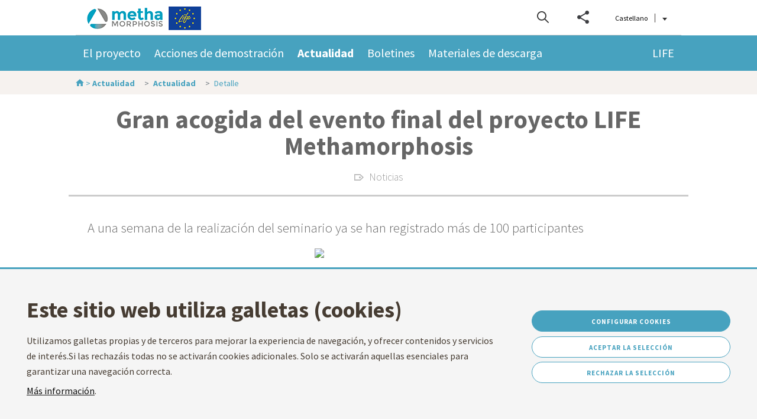

--- FILE ---
content_type: text/html;charset=UTF-8
request_url: https://www.life-methamorphosis.eu/es/convocatories-d-actes-comunicacio-i-publicacions/actualitat/detall/-/noticialife/gran-acogida-del-evento-final-del-proyecto-life-methamorphosis/9760142/4989641?_NoticiaLifeSearchListPortlet_WAR_AMBSearchPortletportlet_pageNum=1&_NoticiaLifeSearchListPortlet_WAR_AMBSearchPortletportlet_detailBackURL=https%3A%2F%2Fwww.life-methamorphosis.eu%2Fes%2Fconvocatories-d-actes-comunicacio-i-publicacions%2Factualitat
body_size: 12293
content:




































	
		
			<!DOCTYPE html>





























































<html class="ltr ltr" dir="ltr" lang="es-ES">

<head>
	<title>Gran acogida del evento final del proyecto LIFE Methamorphosis - Life Methamorphosis</title>
		<!--[if IE]><meta http-equiv="X-UA-Compatible" content="IE=edge,chrome=1"><![endif]-->
    <meta http-equiv="Expires" content="vie, 27 mar 2026 23:31:24 CET">
    <meta http-equiv="Last-Modified" content="mié, 14 ene 2026 23:31:24 CET">
    <meta name="viewport" content="width=device-width">
   <meta property="node:instanceHA" content="ambliferay02pro">

	<script type="text/javascript" src="https://ajax.googleapis.com/ajax/libs/webfont/1/webfont.js"></script>
	<script type="text/javascript">
		WebFont.load({
			google: { families: [ 'PT+Serif:400:latin', 'Source+Sans+Pro:400,300,700:latin' ] }
		});
	</script>    
    <meta name="HandheldFriendly" content="true">
    <meta name="lang" content="es_ES">
    





































<meta content="text/html; charset=UTF-8" http-equiv="content-type" />









<meta content="A una semana de la realización del seminario ya se han registrado más de 100 participantes" lang="es-ES" name="description" />





<script data-senna-track="permanent" src="/combo?browserId=chrome&minifierType=js&languageId=es_ES&b=7307&t=1768282787140&/o/frontend-js-jquery-web/jquery/jquery.min.js&/o/frontend-js-jquery-web/jquery/init.js&/o/frontend-js-jquery-web/jquery/ajax.js&/o/frontend-js-jquery-web/jquery/bootstrap.bundle.min.js&/o/frontend-js-jquery-web/jquery/collapsible_search.js&/o/frontend-js-jquery-web/jquery/fm.js&/o/frontend-js-jquery-web/jquery/form.js&/o/frontend-js-jquery-web/jquery/popper.min.js&/o/frontend-js-jquery-web/jquery/side_navigation.js" type="text/javascript"></script>
<link data-senna-track="temporary" href="https://www.life-methamorphosis.eu/convocatories-d-actes-comunicacio-i-publicacions/actualitat/detall/-/noticialife/gran-acogida-del-evento-final-del-proyecto-life-methamorphosis/9760142/4989641" rel="canonical" />
<link data-senna-track="temporary" href="https://www.life-methamorphosis.eu/convocatories-d-actes-comunicacio-i-publicacions/actualitat/detall/-/noticialife/gran-acogida-del-evento-final-del-proyecto-life-methamorphosis/9760142/4989641" hreflang="es-ES" rel="alternate" />
<link data-senna-track="temporary" href="https://www.life-methamorphosis.eu/ca/convocatories-d-actes-comunicacio-i-publicacions/actualitat/detall/-/noticialife/gran-acogida-del-evento-final-del-proyecto-life-methamorphosis/9760142/4989641" hreflang="ca-ES" rel="alternate" />
<link data-senna-track="temporary" href="https://www.life-methamorphosis.eu/en/convocatories-d-actes-comunicacio-i-publicacions/actualitat/detall/-/noticialife/gran-acogida-del-evento-final-del-proyecto-life-methamorphosis/9760142/4989641" hreflang="en-GB" rel="alternate" />
<link data-senna-track="temporary" href="https://www.life-methamorphosis.eu/convocatories-d-actes-comunicacio-i-publicacions/actualitat/detall/-/noticialife/gran-acogida-del-evento-final-del-proyecto-life-methamorphosis/9760142/4989641" hreflang="x-default" rel="alternate" />

<meta property="og:locale" content="es_ES">
<meta property="og:locale:alternate" content="es_ES">
<meta property="og:locale:alternate" content="ca_ES">
<meta property="og:locale:alternate" content="en_GB">
<meta property="og:site_name" content="Life Methamorphosis">
<meta property="og:title" content="Gran acogida del evento final del proyecto LIFE Methamorphosis - Life Methamorphosis">
<meta property="og:type" content="website">
<meta property="og:url" content="https://www.life-methamorphosis.eu/convocatories-d-actes-comunicacio-i-publicacions/actualitat/detall/-/noticialife/gran-acogida-del-evento-final-del-proyecto-life-methamorphosis/9760142/4989641">


<link href="https://www.life-methamorphosis.eu/o/mlife-theme/images/favicon.ico" rel="icon" />



<link class="lfr-css-file" data-senna-track="temporary" href="https://www.life-methamorphosis.eu/o/mlife-theme/css/clay.css?browserId=chrome&amp;themeId=mlife_WAR_mlifetheme&amp;minifierType=css&amp;languageId=es_ES&amp;b=7307&amp;t=1768279224000" id="liferayAUICSS" rel="stylesheet" type="text/css" />



<link data-senna-track="temporary" href="/o/frontend-css-web/main.css?browserId=chrome&amp;themeId=mlife_WAR_mlifetheme&amp;minifierType=css&amp;languageId=es_ES&amp;b=7307&amp;t=1768282732431" id="liferayPortalCSS" rel="stylesheet" type="text/css" />









	

	





	



	

		<link data-senna-track="temporary" href="/combo?browserId=chrome&amp;minifierType=&amp;themeId=mlife_WAR_mlifetheme&amp;languageId=es_ES&amp;b=7307&amp;NoticiaLifeSearchListPortlet_WAR_AMBSearchPortletportlet:%2Fcss%2Fmain.css&amp;com_liferay_product_navigation_product_menu_web_portlet_ProductMenuPortlet:%2Fcss%2Fmain.css&amp;t=1768279224000" id="e9911be9" rel="stylesheet" type="text/css" />

	







<script data-senna-track="temporary" type="text/javascript">
	// <![CDATA[
		var Liferay = Liferay || {};

		Liferay.Browser = {
			acceptsGzip: function() {
				return true;
			},

			

			getMajorVersion: function() {
				return 131.0;
			},

			getRevision: function() {
				return '537.36';
			},
			getVersion: function() {
				return '131.0';
			},

			

			isAir: function() {
				return false;
			},
			isChrome: function() {
				return true;
			},
			isEdge: function() {
				return false;
			},
			isFirefox: function() {
				return false;
			},
			isGecko: function() {
				return true;
			},
			isIe: function() {
				return false;
			},
			isIphone: function() {
				return false;
			},
			isLinux: function() {
				return false;
			},
			isMac: function() {
				return true;
			},
			isMobile: function() {
				return false;
			},
			isMozilla: function() {
				return false;
			},
			isOpera: function() {
				return false;
			},
			isRtf: function() {
				return true;
			},
			isSafari: function() {
				return true;
			},
			isSun: function() {
				return false;
			},
			isWebKit: function() {
				return true;
			},
			isWindows: function() {
				return false;
			}
		};

		Liferay.Data = Liferay.Data || {};

		Liferay.Data.ICONS_INLINE_SVG = true;

		Liferay.Data.NAV_SELECTOR = '#navigation';

		Liferay.Data.NAV_SELECTOR_MOBILE = '#navigationCollapse';

		Liferay.Data.isCustomizationView = function() {
			return false;
		};

		Liferay.Data.notices = [
			

			
		];

		Liferay.PortletKeys = {
			DOCUMENT_LIBRARY: 'com_liferay_document_library_web_portlet_DLPortlet',
			DYNAMIC_DATA_MAPPING: 'com_liferay_dynamic_data_mapping_web_portlet_DDMPortlet',
			ITEM_SELECTOR: 'com_liferay_item_selector_web_portlet_ItemSelectorPortlet'
		};

		Liferay.PropsValues = {
			JAVASCRIPT_SINGLE_PAGE_APPLICATION_TIMEOUT: 0,
			NTLM_AUTH_ENABLED: false,
			UPLOAD_SERVLET_REQUEST_IMPL_MAX_SIZE: 250857600
		};

		Liferay.ThemeDisplay = {

			

			
				getLayoutId: function() {
					return '37';
				},

				

				getLayoutRelativeControlPanelURL: function() {
					return '/es/group/guest/~/control_panel/manage?p_p_id=NoticiaLifeSearchListPortlet_WAR_AMBSearchPortletportlet';
				},

				getLayoutRelativeURL: function() {
					return '/es/convocatories-d-actes-comunicacio-i-publicacions/actualitat/detall';
				},
				getLayoutURL: function() {
					return 'https://www.life-methamorphosis.eu/es/convocatories-d-actes-comunicacio-i-publicacions/actualitat/detall';
				},
				getParentLayoutId: function() {
					return '35';
				},
				isControlPanel: function() {
					return false;
				},
				isPrivateLayout: function() {
					return 'false';
				},
				isVirtualLayout: function() {
					return false;
				},
			

			getBCP47LanguageId: function() {
				return 'es-ES';
			},
			getCanonicalURL: function() {

				

				return 'https\x3a\x2f\x2fwww\x2elife-methamorphosis\x2eeu\x2fconvocatories-d-actes-comunicacio-i-publicacions\x2factualitat\x2fdetall\x2f-\x2fnoticialife\x2fgran-acogida-del-evento-final-del-proyecto-life-methamorphosis\x2f9760142\x2f4989641';
			},
			getCDNBaseURL: function() {
				return 'https://www.life-methamorphosis.eu';
			},
			getCDNDynamicResourcesHost: function() {
				return '';
			},
			getCDNHost: function() {
				return '';
			},
			getCompanyGroupId: function() {
				return '4989652';
			},
			getCompanyId: function() {
				return '4989616';
			},
			getDefaultLanguageId: function() {
				return 'es_ES';
			},
			getDoAsUserIdEncoded: function() {
				return '';
			},
			getLanguageId: function() {
				return 'es_ES';
			},
			getParentGroupId: function() {
				return '4989641';
			},
			getPathContext: function() {
				return '';
			},
			getPathImage: function() {
				return '/image';
			},
			getPathJavaScript: function() {
				return '/o/frontend-js-web';
			},
			getPathMain: function() {
				return '/es/c';
			},
			getPathThemeImages: function() {
				return 'https://www.life-methamorphosis.eu/o/mlife-theme/images';
			},
			getPathThemeRoot: function() {
				return '/o/mlife-theme';
			},
			getPlid: function() {
				return '5928493';
			},
			getPortalURL: function() {
				return 'https://www.life-methamorphosis.eu';
			},
			getScopeGroupId: function() {
				return '4989641';
			},
			getScopeGroupIdOrLiveGroupId: function() {
				return '4989641';
			},
			getSessionId: function() {
				return '';
			},
			getSiteAdminURL: function() {
				return 'https://www.life-methamorphosis.eu/group/guest/~/control_panel/manage?p_p_lifecycle=0&p_p_state=maximized&p_p_mode=view';
			},
			getSiteGroupId: function() {
				return '4989641';
			},
			getURLControlPanel: function() {
				return '/es/group/control_panel?refererPlid=5928493';
			},
			getURLHome: function() {
				return 'https\x3a\x2f\x2fwww\x2elife-methamorphosis\x2eeu\x2f';
			},
			getUserEmailAddress: function() {
				return '';
			},
			getUserId: function() {
				return '4989619';
			},
			getUserName: function() {
				return '';
			},
			isAddSessionIdToURL: function() {
				return false;
			},
			isImpersonated: function() {
				return false;
			},
			isSignedIn: function() {
				return false;
			},
			isStateExclusive: function() {
				return false;
			},
			isStateMaximized: function() {
				return false;
			},
			isStatePopUp: function() {
				return false;
			}
		};

		var themeDisplay = Liferay.ThemeDisplay;

		Liferay.AUI = {

			

			getAvailableLangPath: function() {
				return 'available_languages.jsp?browserId=chrome&themeId=mlife_WAR_mlifetheme&colorSchemeId=01&minifierType=js&languageId=es_ES&b=7307&t=1768282724568';
			},
			getCombine: function() {
				return true;
			},
			getComboPath: function() {
				return '/combo/?browserId=chrome&minifierType=&languageId=es_ES&b=7307&t=1768282828398&';
			},
			getDateFormat: function() {
				return '%d/%m/%Y';
			},
			getEditorCKEditorPath: function() {
				return '/o/frontend-editor-ckeditor-web';
			},
			getFilter: function() {
				var filter = 'raw';

				
					
						filter = 'min';
					
					

				return filter;
			},
			getFilterConfig: function() {
				var instance = this;

				var filterConfig = null;

				if (!instance.getCombine()) {
					filterConfig = {
						replaceStr: '.js' + instance.getStaticResourceURLParams(),
						searchExp: '\\.js$'
					};
				}

				return filterConfig;
			},
			getJavaScriptRootPath: function() {
				return '/o/frontend-js-web';
			},
			getLangPath: function() {
				return 'aui_lang.jsp?browserId=chrome&themeId=mlife_WAR_mlifetheme&colorSchemeId=01&minifierType=js&languageId=es_ES&b=7307&t=1768282828398';
			},
			getPortletRootPath: function() {
				return '/html/portlet';
			},
			getStaticResourceURLParams: function() {
				return '?browserId=chrome&minifierType=&languageId=es_ES&b=7307&t=1768282828398';
			}
		};

		Liferay.authToken = 'wk1VbbQj';

		

		Liferay.currentURL = '\x2fes\x2fconvocatories-d-actes-comunicacio-i-publicacions\x2factualitat\x2fdetall\x2f-\x2fnoticialife\x2fgran-acogida-del-evento-final-del-proyecto-life-methamorphosis\x2f9760142\x2f4989641\x3f_NoticiaLifeSearchListPortlet_WAR_AMBSearchPortletportlet_pageNum\x3d1\x26_NoticiaLifeSearchListPortlet_WAR_AMBSearchPortletportlet_detailBackURL\x3dhttps\x253A\x252F\x252Fwww\x2elife-methamorphosis\x2eeu\x252Fes\x252Fconvocatories-d-actes-comunicacio-i-publicacions\x252Factualitat';
		Liferay.currentURLEncoded = '\x252Fes\x252Fconvocatories-d-actes-comunicacio-i-publicacions\x252Factualitat\x252Fdetall\x252F-\x252Fnoticialife\x252Fgran-acogida-del-evento-final-del-proyecto-life-methamorphosis\x252F9760142\x252F4989641\x253F_NoticiaLifeSearchListPortlet_WAR_AMBSearchPortletportlet_pageNum\x253D1\x2526_NoticiaLifeSearchListPortlet_WAR_AMBSearchPortletportlet_detailBackURL\x253Dhttps\x25253A\x25252F\x25252Fwww\x2elife-methamorphosis\x2eeu\x25252Fes\x25252Fconvocatories-d-actes-comunicacio-i-publicacions\x25252Factualitat';
	// ]]>
</script>

<script src="/o/js_loader_config?t=1768282786836" type="text/javascript"></script>
<script data-senna-track="permanent" src="/combo?browserId=chrome&minifierType=js&languageId=es_ES&b=7307&t=1768282828398&/o/frontend-js-aui-web/aui/aui/aui.js&/o/frontend-js-aui-web/liferay/modules.js&/o/frontend-js-aui-web/liferay/aui_sandbox.js&/o/frontend-js-aui-web/aui/attribute-base/attribute-base.js&/o/frontend-js-aui-web/aui/attribute-complex/attribute-complex.js&/o/frontend-js-aui-web/aui/attribute-core/attribute-core.js&/o/frontend-js-aui-web/aui/attribute-observable/attribute-observable.js&/o/frontend-js-aui-web/aui/attribute-extras/attribute-extras.js&/o/frontend-js-aui-web/aui/event-custom-base/event-custom-base.js&/o/frontend-js-aui-web/aui/event-custom-complex/event-custom-complex.js&/o/frontend-js-aui-web/aui/oop/oop.js&/o/frontend-js-aui-web/aui/aui-base-lang/aui-base-lang.js&/o/frontend-js-aui-web/liferay/dependency.js&/o/frontend-js-aui-web/liferay/util.js&/o/frontend-js-web/loader/config.js&/o/frontend-js-web/loader/loader.js&/o/frontend-js-web/liferay/dom_task_runner.js&/o/frontend-js-web/liferay/events.js&/o/frontend-js-web/liferay/lazy_load.js&/o/frontend-js-web/liferay/liferay.js&/o/frontend-js-web/liferay/global.bundle.js&/o/frontend-js-web/liferay/portlet.js&/o/frontend-js-web/liferay/workflow.js" type="text/javascript"></script>




	

	<script data-senna-track="temporary" src="/o/js_bundle_config?t=1768282810683" type="text/javascript"></script>


<script data-senna-track="temporary" type="text/javascript">
	// <![CDATA[
		
			
				
		

		

		
	// ]]>
</script>





	
		

			

			
				<script data-senna-track="permanent" id="googleAnalyticsScript" type="text/javascript">
					(function(i, s, o, g, r, a, m) {
						i['GoogleAnalyticsObject'] = r;

						i[r] = i[r] || function() {
							var arrayValue = i[r].q || [];

							i[r].q = arrayValue;

							(i[r].q).push(arguments);
						};

						i[r].l = 1 * new Date();

						a = s.createElement(o);
						m = s.getElementsByTagName(o)[0];
						a.async = 1;
						a.src = g;
						m.parentNode.insertBefore(a, m);
					})(window, document, 'script', '//www.google-analytics.com/analytics.js', 'ga');

					

					
						
							ga('create', 'UA-87675376-1\x2cUA-13237972-1', 'auto');
						
					

					

					

					ga('send', 'pageview');

					
				</script>
			
		
		



	
		

			

			
		
	












	

	





	



	

		<script data-senna-track="temporary" src="/combo?browserId=chrome&amp;minifierType=&amp;themeId=mlife_WAR_mlifetheme&amp;languageId=es_ES&amp;b=7307&amp;NoticiaLifeSearchListPortlet_WAR_AMBSearchPortletportlet:%2Fjs%2Fmain.js&amp;t=1768279224000" type="text/javascript"></script>

	















<link class="lfr-css-file" data-senna-track="temporary" href="https://www.life-methamorphosis.eu/o/mlife-theme/css/main.css?browserId=chrome&amp;themeId=mlife_WAR_mlifetheme&amp;minifierType=css&amp;languageId=es_ES&amp;b=7307&amp;t=1768279224000" id="liferayThemeCSS" rel="stylesheet" type="text/css" />








	<style data-senna-track="temporary" type="text/css">

		

			

				

					

#p_p_id_NoticiaLifeSearchListPortlet_WAR_AMBSearchPortletportlet_ .portlet-content {

}




				

			

		

			

		

			

		

			

		

	</style>





	
	<script src="/amb-i18n/global-amb-es_ES.js"></script>
	<script src="https://www.life-methamorphosis.eu/o/mlife-theme/js/basic.js"></script>
	<script src="https://www.life-methamorphosis.eu/o/mlife-theme/js/dynamicscripts/main.js"></script>
	<script src="https://www.life-methamorphosis.eu/o/mlife-theme/js/main.js"></script>
	<script src="https://www.life-methamorphosis.eu/o/mlife-theme/js/utils.js"></script>
	<!--[if IE]>
	<script src="https://www.life-methamorphosis.eu/o/mlife-theme/js/vendor/html5placeholder.js"></script>
	<script src="https://www.life-methamorphosis.eu/o/mlife-theme/js/vendor/html5shiv.js"></script>
    <link rel="stylesheet" href="https://www.life-methamorphosis.eu/o/mlife-theme/css/basic-theme/AMBStyleIE.css">
    <![endif]--> 
</head>

	
		

<body class="chrome controls-visible  yui3-skin-sam guest-site signed-out public-page site" data-ga='pageview'>


















































	<nav aria-label="Enlaces rápidos" class="quick-access-nav" id="tfbz_quickAccessNav">
		<h1 class="hide-accessible">Navegación</h1>

		<ul>
			
				<li><a href="#main-content">Saltar al contenido</a></li>
			

			
		</ul>
	</nav>



















































































<!--googleoff: index-->
<div id="quickAccess">
	<strong>Accesos directos:</strong>
	<ul>
		<li><a title="Ve al contenido. (Tecla de acceso: 1)" href="#main-content" accesskey="1">[1] Contenido &raquo;</a></li>
		<li><a title="Ve al men&uacute; principal. (Tecla de acceso: 2)" href="#nav" accesskey="2">[2] Men&uacute; de navegaci&oacute;n  principal &raquo;</a></li>    
		<li><a title="Ve al buscador principal. (Tecla de acceso: 3)" href="#quickSearch" accesskey="3" >[3] Buscador</a></li>
	</ul>
</div>
<!--googleon: index-->
<div id="wrapper">
	<header>
		<div class="module-grid">
			<div itemscope itemtype="http://schema.org/Organization">
				<a class="icon icon-menuRD">Mostrar men&uacute;</a>
				<h1>
					<a itemprop="url" href="/web/guest" accesskey="4" title="Ir a la p&aacute;gina principal del Life Methamorphosis. (Tecla de acceso: 4)">
						<span class="nojs" itemprop="name">Life Methamorphosis</span>
					</a>
				</h1>
			</div>








































	

	<div class="portlet-boundary portlet-boundary_com_liferay_site_navigation_language_web_portlet_SiteNavigationLanguagePortlet_  portlet-static portlet-static-end portlet-borderless portlet-language " id="p_p_id_com_liferay_site_navigation_language_web_portlet_SiteNavigationLanguagePortlet_">
		<span id="p_com_liferay_site_navigation_language_web_portlet_SiteNavigationLanguagePortlet"></span>




	

	
		
			






































	
		
<section class="portlet" id="portlet_com_liferay_site_navigation_language_web_portlet_SiteNavigationLanguagePortlet">


	<div class="portlet-content">

		<div class="autofit-float autofit-row portlet-header">
			<div class="autofit-col autofit-col-end">
				<div class="autofit-section">
				</div>
			</div>
		</div>

		
			<div class=" portlet-content-container">
				


	<div class="portlet-body">



	
		
			
				
					



















































	

				

				
					
						


	

		



































































	

	<ul id="siteLang" class="list inline">
        	    <li>
        	    <a title="català" hreflang="ca-ES" href="https://www.life-methamorphosis.eu/ca/convocatories-d-actes-comunicacio-i-publicacions/actualitat/detall">Català</a>
    	    </li>
		    <li class='current'>Castellano</li>
    	    <li>
        	    <a title="english [beta]" hreflang="en-GB" href="https://www.life-methamorphosis.eu/en/convocatories-d-actes-comunicacio-i-publicacions/actualitat/detall">English</a>
    	    </li>
</ul>




	
	
					
				
			
		
	
	


	</div>

			</div>
		
	</div>
</section>
	

		
		










	</div>




			
			<ul class="list inline eines onright">
				<li>
					<a href="" class="icon icon-search" data-service-type="search">cerca</a>
				</li>			
				<li>
					<a href="" class="icon icon-share" data-service-type="share">share</a>
				</li>
			</ul>
		</div>
	</header>
	<!-- INIT HEADER TOOLS -->
	<div class="headertools">
		<article class="row search nodisplayed" data-service-type="search">
			<div class="module-grid">
				<a href="#" class="closemenu"><span class="icon close">Cerrar men&uacute;</span></a>						
				<form id="quickSearch" action="/buscador" method="get">
					<fieldset>
						<legend>Buscador global del AMB</legend>
						<label for="queryText" class="visuallyhidden">Buscador</label>
						<input name="_GCSRESTPortlet_WAR_RESTportlet_INSTANCE_Uvv374YVsNnH_query" id="queryText" type="search" placeholder="Buscar">
						
						<!-- Parametres de cerca per al generic search -->
						<input type="hidden" name="p_p_id" value="GCSRESTPortlet_WAR_RESTportlet_INSTANCE_Uvv374YVsNnH">
						<input type="hidden" name="p_p_lifecycle" value="1">
						<input type="hidden" name="p_p_state" value="normal">
						<input type="hidden" name="p_p_mode" value="view">
						<input type="hidden" name="p_p_col_id" value="column-2">
						<input type="hidden" name="p_p_col_count" value="2">
						<input type="hidden" name="defaultSearchConfiguration" value="true">
						<label for="amb_global_search" class="visuallyhidden">Buscar el texto</label>
						<input type="submit" value="Buscar" id="amb_global_search">
					</fieldset>
				</form>
			</div>
		</article>
		<article class="row compartir nodisplayed" data-service-type="share">
			<div class="module-grid">
				<a href="#" class="closemenu"><span class="icon close">Cerrar men&uacute;</span></a>						
				<div class="list block col-3">
					<div class="block">
						<ul class="list block">
							<li><a target="_blank" id="facebook" href="http://www.facebook.com/share.php?u=http://bit.ly/1brUuxs" class="icon xarxes fb" title="Compartir a Facebook" data-service-type='share'>Facebook</a></li>
							
						</ul>
					</div>							
					<div class="block">
						<ul class="list block">
							<li><a target="_blank" id="twitter" href="http://twitter.com/home?status=http://bit.ly/1brUuxs" class="icon xarxes tw" title="Compartir a Twitter" data-service-type='share'>Twitter</a></li>
							<!--li><a target="_blank" href="#" class="icon xarxes gp" title="Compartir a Google Plus" data-service-type='share'>Google Plus</a></li>
						</ul>
					</div>
					<div class="block">
						<ul class="list block">
							<li><a target="_blank" href="#" class="icon xarxes ld" title="Compartir a Linkedin" data-service-type='share'>Linkedin</a></li-->
						</ul>
					</div>
					<!--
					<div class="block">
						<ul class="list block">
							<li><a href="" class="icon xarxes ma" title="Correo electr&oacute;nico" data-service-type='share'>Correo electr&oacute;nico</a></li>
						</ul>
					</div>
					-->
				</div>
			</div>
		</article>		
		<article class="row idioma nodisplayed" data-service-type="idioma">
			<div class="module-grid">
				<a href="#" class="closemenu"><span class="icon close">Cerrar men&uacute;</span></a>						
				<div class="list block col-3">
					<div class="block">
						<ul class="list block">
						</ul>
					</div>							
					<div class="block">
						<ul class="list block">
						</ul>
					</div>							
					<div class="block">
						<ul class="list block">
						</ul>
					</div>
				</div>
			</div>
		</article>
	</div>
	<!-- END HEADER TOOLS -->
	
	<!--googleoff: index-->
	<nav id="nav" class="noprint">
		<ul>


		
		
		
			<li class="onleft">
		
		<a id="show-nav-el-projecte" href="/el-projecte" data-type="menu" title="El proyecto">El proyecto</a>
		
		</li>

		
		
		
			<li class="onleft">
		
		<a id="show-nav-accions-de-demostracio" href="/accions-de-demostracio" data-type="menu" title="Acciones de demostración">Acciones de demostración</a>
		
		</li>

		
		
		
			<li class="onleft current">
		
		<a id="show-nav-convocatories-d-actes-comunicacio-i-publicacions" href="/convocatories-d-actes-comunicacio-i-publicacions" data-type="menu" title="Actualidad">Actualidad</a>
		
		</li>

		
		
		
			<li class="onleft">
		
		<a id="show-nav-butlletins" href="/butlletins" data-type="menu" title="Boletines">Boletines</a>
		
		</li>

		
		
		
			<li class="onleft">
		
		<a id="show-nav-materials-de-descarrega" href="/materials-de-descarrega" data-type="menu" title="Materiales de descarga">Materiales de descarga</a>
		
		</li>

	<li >
		<a data-type="menu" id="show-nav-life" target="_blank" href="http://ec.europa.eu/environment/life/">LIFE</a>
	</li>

		</ul>



















<div class="journal-content-article " data-analytics-asset-id="5106062" data-analytics-asset-title="menu_el-projecte" data-analytics-asset-type="web-content">
	

	
            
<div id="nav-el-projecte" class="navpanel">
        								 		        <div class="header"> <strong class="title"><a href="/el-projecte">El proyecto</a></strong> </div>
        <div class="content list block col-4 boxing">
                                             <div class="block first-child">
                                                                                <div class="block">
                                        																								 						                                        <a href="/el-projecte/dades-basiques-del-projecte">
                      <div>
                         <div> Datos básicos del proyecto</div>
                      </div>
                    </a>
                                                        </div>
                                    
                                            
                                                <div class="block">
                                        																								 						                                        <a href="/el-projecte/objectiu-generals-i-especifics">
                      <div>
                         <div> Objetivos generales y específicos</div>
                      </div>
                    </a>
                                                        </div>
                                    
                                            
                                                <div class="block">
                                        																								 						                                        <a href="/el-projecte/accions-que-s-han-previst">
                      <div>
                         <div> Acciones que se han previsto</div>
                      </div>
                    </a>
                                                        </div>
                                    
                                            
                                                <div class="block">
                                        																								 						                                        <a href="/el-projecte/socis-del-projecte">
                      <div>
                         <div> Socios del proyecto</div>
                      </div>
                    </a>
                                                        </div>
                                    
                                            
                                                <div class="block">
                                        																								 						                                        <a href="/el-projecte/calendari-inicial">
                      <div>
                         <div> Calendario inicial</div>
                      </div>
                    </a>
                                                        </div>
                                    
                                            
                                                <div class="block">
                                        																								 						                                        <a href="/el-projecte/informacio-xarxa-de-grups-d-interes">
                      <div>
                         <div> Información red de grupos de interés</div>
                      </div>
                    </a>
                                                        </div>
                                    
                                            
                                                <div class="block">
                                        																								 						                                        <a href="/el-projecte/consell-assessor-internacional">
                      <div>
                         <div> Consejo Asesor internacional</div>
                      </div>
                    </a>
                                                        </div>
                                    
                                            
                                                    </div>
            </div>
        
</div>
</div>





















<div class="journal-content-article " data-analytics-asset-id="5106071" data-analytics-asset-title="menu_accions-de-demostracio" data-analytics-asset-type="web-content">
	

	
            
<div id="nav-accions-de-demostracio" class="navpanel">
        								 		        <div class="header"> <strong class="title"><a href="/accions-de-demostracio">Acciones de demostración</a></strong> </div>
        <div class="content list block col-4 boxing">
                                             <div class="block first-child">
                                                                                <div class="block">
                                        																								 						                                        <a href="/accions-de-demostracio/proves-dels-vehicles-i-camions-de-recollida-municipal">
                      <div>
                         <div> Pruebas de los vehículos y camiones de recogida municipales</div>
                      </div>
                    </a>
                                                        </div>
                                    
                                            
                                                    </div>
            </div>
        
</div>
</div>





















<div class="journal-content-article " data-analytics-asset-id="5106080" data-analytics-asset-title="menu_convocatories-d-actes-comunicacio-i-publicacions" data-analytics-asset-type="web-content">
	

	
            
<div id="nav-Convocatorias de actos, comunicación y publicaciones" class="navpanel">
        								 		        <div class="header"> <strong class="title"><a href="/convocatories-d-actes-comunicacio-i-publicacions/actualitat/">Actualidad</a></strong> </div>
        <div class="content list block col-4 boxing">
                                             <div class="block first-child">
                                                                                <div class="block">
                                        																								 						                                        <a href="/convocatories-d-actes-comunicacio-i-publicacions/actualitat/-/noticialife/categoria/categoria_esdeveniments">
                      <div>
                         <div> Eventos</div>
                      </div>
                    </a>
                                                        </div>
                                    
                                            
                                                <div class="block">
                                        																								 						                                        <a href="/convocatories-d-actes-comunicacio-i-publicacions/actualitat/-/noticialife/categoria/categoria_reunions">
                      <div>
                         <div> Reuniones</div>
                      </div>
                    </a>
                                                        </div>
                                    
                                            
                                                    </div>
            </div>
        
</div>
</div>





















<div class="journal-content-article " data-analytics-asset-id="7283809" data-analytics-asset-title="menu_butlletins" data-analytics-asset-type="web-content">
	

	
            
<div id="nav-butlletins" class="navpanel">
        								 		        <div class="header"> <strong class="title"><a href="/butlletins">Boletines</a></strong> </div>
        <div class="content list block col-4 boxing">
                                             <div class="block first-child">
                                                                                <div class="block">
                                        																								 						                                        <a href="/butlletins">
                      <div>
                         <div> Boletines</div>
                      </div>
                    </a>
                                                        </div>
                                    
                                            
                                                    </div>
            </div>
        
</div>
</div>





















<div class="journal-content-article " data-analytics-asset-id="7283828" data-analytics-asset-title="menu_materials-de-descarrega" data-analytics-asset-type="web-content">
	

	
            
<div id="nav-materials-de-descarrega" class="navpanel">
        								 		        <div class="header"> <strong class="title"><a href="/materials-de-descarrega">Materiales de descarga</a></strong> </div>
        <div class="content list block col-4 boxing">
                                             <div class="block first-child">
                                                                                <div class="block">
                                        																								 						                                        <a href="/materials-de-descarrega">
                      <div>
                         <div> Materiales de descarga</div>
                      </div>
                    </a>
                                                        </div>
                                    
                                            
                                                    </div>
            </div>
        
</div>
</div>



	</nav>
	<nav id="navRD" class="noprint">
		<div class="toolsBar compressed">
			<a href="#" class="icon icon-close">Cerrar men&uacute; m&ograve;bil</a>
			<ul class="list block tools">
				<li data-service-type="search">
					<a href=""><span class="icon icon-search"></span></a>
				</li>
			</ul>				
			<ul class="list block contextnav">
			<li class="firstElement">
    			<a data-menu-nav="nav-inici" data-type="menu" href='/es/home'></a>
			</li>

	


















<div class="journal-content-article " data-analytics-asset-id="5106062" data-analytics-asset-title="menu_el-projecte" data-analytics-asset-type="web-content">
	

	
            
<div id="nav-el-projecte" class="navpanel">
        								 		        <div class="header"> <strong class="title"><a href="/el-projecte">El proyecto</a></strong> </div>
        <div class="content list block col-4 boxing">
                                             <div class="block first-child">
                                                                                <div class="block">
                                        																								 						                                        <a href="/el-projecte/dades-basiques-del-projecte">
                      <div>
                         <div> Datos básicos del proyecto</div>
                      </div>
                    </a>
                                                        </div>
                                    
                                            
                                                <div class="block">
                                        																								 						                                        <a href="/el-projecte/objectiu-generals-i-especifics">
                      <div>
                         <div> Objetivos generales y específicos</div>
                      </div>
                    </a>
                                                        </div>
                                    
                                            
                                                <div class="block">
                                        																								 						                                        <a href="/el-projecte/accions-que-s-han-previst">
                      <div>
                         <div> Acciones que se han previsto</div>
                      </div>
                    </a>
                                                        </div>
                                    
                                            
                                                <div class="block">
                                        																								 						                                        <a href="/el-projecte/socis-del-projecte">
                      <div>
                         <div> Socios del proyecto</div>
                      </div>
                    </a>
                                                        </div>
                                    
                                            
                                                <div class="block">
                                        																								 						                                        <a href="/el-projecte/calendari-inicial">
                      <div>
                         <div> Calendario inicial</div>
                      </div>
                    </a>
                                                        </div>
                                    
                                            
                                                <div class="block">
                                        																								 						                                        <a href="/el-projecte/informacio-xarxa-de-grups-d-interes">
                      <div>
                         <div> Información red de grupos de interés</div>
                      </div>
                    </a>
                                                        </div>
                                    
                                            
                                                <div class="block">
                                        																								 						                                        <a href="/el-projecte/consell-assessor-internacional">
                      <div>
                         <div> Consejo Asesor internacional</div>
                      </div>
                    </a>
                                                        </div>
                                    
                                            
                                                    </div>
            </div>
        
</div>
</div>



	


















<div class="journal-content-article " data-analytics-asset-id="5106071" data-analytics-asset-title="menu_accions-de-demostracio" data-analytics-asset-type="web-content">
	

	
            
<div id="nav-accions-de-demostracio" class="navpanel">
        								 		        <div class="header"> <strong class="title"><a href="/accions-de-demostracio">Acciones de demostración</a></strong> </div>
        <div class="content list block col-4 boxing">
                                             <div class="block first-child">
                                                                                <div class="block">
                                        																								 						                                        <a href="/accions-de-demostracio/proves-dels-vehicles-i-camions-de-recollida-municipal">
                      <div>
                         <div> Pruebas de los vehículos y camiones de recogida municipales</div>
                      </div>
                    </a>
                                                        </div>
                                    
                                            
                                                    </div>
            </div>
        
</div>
</div>



	


















<div class="journal-content-article " data-analytics-asset-id="5106080" data-analytics-asset-title="menu_convocatories-d-actes-comunicacio-i-publicacions" data-analytics-asset-type="web-content">
	

	
            
<div id="nav-Convocatorias de actos, comunicación y publicaciones" class="navpanel">
        								 		        <div class="header"> <strong class="title"><a href="/convocatories-d-actes-comunicacio-i-publicacions/actualitat/">Actualidad</a></strong> </div>
        <div class="content list block col-4 boxing">
                                             <div class="block first-child">
                                                                                <div class="block">
                                        																								 						                                        <a href="/convocatories-d-actes-comunicacio-i-publicacions/actualitat/-/noticialife/categoria/categoria_esdeveniments">
                      <div>
                         <div> Eventos</div>
                      </div>
                    </a>
                                                        </div>
                                    
                                            
                                                <div class="block">
                                        																								 						                                        <a href="/convocatories-d-actes-comunicacio-i-publicacions/actualitat/-/noticialife/categoria/categoria_reunions">
                      <div>
                         <div> Reuniones</div>
                      </div>
                    </a>
                                                        </div>
                                    
                                            
                                                    </div>
            </div>
        
</div>
</div>



	


















<div class="journal-content-article " data-analytics-asset-id="7283809" data-analytics-asset-title="menu_butlletins" data-analytics-asset-type="web-content">
	

	
            
<div id="nav-butlletins" class="navpanel">
        								 		        <div class="header"> <strong class="title"><a href="/butlletins">Boletines</a></strong> </div>
        <div class="content list block col-4 boxing">
                                             <div class="block first-child">
                                                                                <div class="block">
                                        																								 						                                        <a href="/butlletins">
                      <div>
                         <div> Boletines</div>
                      </div>
                    </a>
                                                        </div>
                                    
                                            
                                                    </div>
            </div>
        
</div>
</div>



	


















<div class="journal-content-article " data-analytics-asset-id="7283828" data-analytics-asset-title="menu_materials-de-descarrega" data-analytics-asset-type="web-content">
	

	
            
<div id="nav-materials-de-descarrega" class="navpanel">
        								 		        <div class="header"> <strong class="title"><a href="/materials-de-descarrega">Materiales de descarga</a></strong> </div>
        <div class="content list block col-4 boxing">
                                             <div class="block first-child">
                                                                                <div class="block">
                                        																								 						                                        <a href="/materials-de-descarrega">
                      <div>
                         <div> Materiales de descarga</div>
                      </div>
                    </a>
                                                        </div>
                                    
                                            
                                                    </div>
            </div>
        
</div>
</div>




	<li class='firstElement'>
		<a data-type="menu" id="" target="_blank" href="http://ec.europa.eu/environment/life/"></a>
	</li>
			</ul>
			<ul class="list block tools">
				<li data-service-type="share">
					<a href=""><span class="icon icon-share"></span></a>
				</li>
				<li data-service-type="idioma">
					<a href=""><span class="icon icon-lang"></span></a>
				</li>				
			</ul>
		</div>
		<div class="toolsList">
			<a href="#" class="icon icon-close">Cerrar men&uacute; m&ograve;bil</a>					
			<ul class="list block tools">
				<li data-service-type="search">
					<a href=""><span class="icon icon-search"></span>Buscador</a>
				</li>
			</ul>
			<ul class="list block contextnav">
			<li class="firstElement">
    			<a data-menu-nav="nav-inici" data-type="menu" href='/es/home'>Inicio</a>
			</li>

	


















<div class="journal-content-article " data-analytics-asset-id="5106062" data-analytics-asset-title="menu_el-projecte" data-analytics-asset-type="web-content">
	

	
            
<div id="nav-el-projecte" class="navpanel">
        								 		        <div class="header"> <strong class="title"><a href="/el-projecte">El proyecto</a></strong> </div>
        <div class="content list block col-4 boxing">
                                             <div class="block first-child">
                                                                                <div class="block">
                                        																								 						                                        <a href="/el-projecte/dades-basiques-del-projecte">
                      <div>
                         <div> Datos básicos del proyecto</div>
                      </div>
                    </a>
                                                        </div>
                                    
                                            
                                                <div class="block">
                                        																								 						                                        <a href="/el-projecte/objectiu-generals-i-especifics">
                      <div>
                         <div> Objetivos generales y específicos</div>
                      </div>
                    </a>
                                                        </div>
                                    
                                            
                                                <div class="block">
                                        																								 						                                        <a href="/el-projecte/accions-que-s-han-previst">
                      <div>
                         <div> Acciones que se han previsto</div>
                      </div>
                    </a>
                                                        </div>
                                    
                                            
                                                <div class="block">
                                        																								 						                                        <a href="/el-projecte/socis-del-projecte">
                      <div>
                         <div> Socios del proyecto</div>
                      </div>
                    </a>
                                                        </div>
                                    
                                            
                                                <div class="block">
                                        																								 						                                        <a href="/el-projecte/calendari-inicial">
                      <div>
                         <div> Calendario inicial</div>
                      </div>
                    </a>
                                                        </div>
                                    
                                            
                                                <div class="block">
                                        																								 						                                        <a href="/el-projecte/informacio-xarxa-de-grups-d-interes">
                      <div>
                         <div> Información red de grupos de interés</div>
                      </div>
                    </a>
                                                        </div>
                                    
                                            
                                                <div class="block">
                                        																								 						                                        <a href="/el-projecte/consell-assessor-internacional">
                      <div>
                         <div> Consejo Asesor internacional</div>
                      </div>
                    </a>
                                                        </div>
                                    
                                            
                                                    </div>
            </div>
        
</div>
</div>



	


















<div class="journal-content-article " data-analytics-asset-id="5106071" data-analytics-asset-title="menu_accions-de-demostracio" data-analytics-asset-type="web-content">
	

	
            
<div id="nav-accions-de-demostracio" class="navpanel">
        								 		        <div class="header"> <strong class="title"><a href="/accions-de-demostracio">Acciones de demostración</a></strong> </div>
        <div class="content list block col-4 boxing">
                                             <div class="block first-child">
                                                                                <div class="block">
                                        																								 						                                        <a href="/accions-de-demostracio/proves-dels-vehicles-i-camions-de-recollida-municipal">
                      <div>
                         <div> Pruebas de los vehículos y camiones de recogida municipales</div>
                      </div>
                    </a>
                                                        </div>
                                    
                                            
                                                    </div>
            </div>
        
</div>
</div>



	


















<div class="journal-content-article " data-analytics-asset-id="5106080" data-analytics-asset-title="menu_convocatories-d-actes-comunicacio-i-publicacions" data-analytics-asset-type="web-content">
	

	
            
<div id="nav-Convocatorias de actos, comunicación y publicaciones" class="navpanel">
        								 		        <div class="header"> <strong class="title"><a href="/convocatories-d-actes-comunicacio-i-publicacions/actualitat/">Actualidad</a></strong> </div>
        <div class="content list block col-4 boxing">
                                             <div class="block first-child">
                                                                                <div class="block">
                                        																								 						                                        <a href="/convocatories-d-actes-comunicacio-i-publicacions/actualitat/-/noticialife/categoria/categoria_esdeveniments">
                      <div>
                         <div> Eventos</div>
                      </div>
                    </a>
                                                        </div>
                                    
                                            
                                                <div class="block">
                                        																								 						                                        <a href="/convocatories-d-actes-comunicacio-i-publicacions/actualitat/-/noticialife/categoria/categoria_reunions">
                      <div>
                         <div> Reuniones</div>
                      </div>
                    </a>
                                                        </div>
                                    
                                            
                                                    </div>
            </div>
        
</div>
</div>



	


















<div class="journal-content-article " data-analytics-asset-id="7283809" data-analytics-asset-title="menu_butlletins" data-analytics-asset-type="web-content">
	

	
            
<div id="nav-butlletins" class="navpanel">
        								 		        <div class="header"> <strong class="title"><a href="/butlletins">Boletines</a></strong> </div>
        <div class="content list block col-4 boxing">
                                             <div class="block first-child">
                                                                                <div class="block">
                                        																								 						                                        <a href="/butlletins">
                      <div>
                         <div> Boletines</div>
                      </div>
                    </a>
                                                        </div>
                                    
                                            
                                                    </div>
            </div>
        
</div>
</div>



	


















<div class="journal-content-article " data-analytics-asset-id="7283828" data-analytics-asset-title="menu_materials-de-descarrega" data-analytics-asset-type="web-content">
	

	
            
<div id="nav-materials-de-descarrega" class="navpanel">
        								 		        <div class="header"> <strong class="title"><a href="/materials-de-descarrega">Materiales de descarga</a></strong> </div>
        <div class="content list block col-4 boxing">
                                             <div class="block first-child">
                                                                                <div class="block">
                                        																								 						                                        <a href="/materials-de-descarrega">
                      <div>
                         <div> Materiales de descarga</div>
                      </div>
                    </a>
                                                        </div>
                                    
                                            
                                                    </div>
            </div>
        
</div>
</div>




	<li class='firstElement'>
		<a data-type="menu" id="show-nav-life-lateral" target="_blank" href="http://ec.europa.eu/environment/life/">LIFE</a>
	</li>
			</ul>
			<ul class="list block tools">
				<li data-service-type="share">
					<a href=""><span class="icon icon-share"></span>Compartir</a>
				</li>
				<li data-service-type="idioma">
					<a href=""><span class="icon icon-lang"></span>Idioma</a>
				</li>
			</ul>
		</div>
	</nav>
	<!--googleon: index-->
	
	<section id="main-content" role="MAIN">		
		
		
		
			<article class="row">
				<div id="headerSection" class="bgGrey">
					<div class="module-grid">
			








































	

	<div class="portlet-boundary portlet-boundary_com_liferay_site_navigation_breadcrumb_web_portlet_SiteNavigationBreadcrumbPortlet_  portlet-static portlet-static-end portlet-borderless portlet-breadcrumb " id="p_p_id_com_liferay_site_navigation_breadcrumb_web_portlet_SiteNavigationBreadcrumbPortlet_">
		<span id="p_com_liferay_site_navigation_breadcrumb_web_portlet_SiteNavigationBreadcrumbPortlet"></span>




	

	
		
			






































	
		
<section class="portlet" id="portlet_com_liferay_site_navigation_breadcrumb_web_portlet_SiteNavigationBreadcrumbPortlet">


	<div class="portlet-content">

		<div class="autofit-float autofit-row portlet-header">
			<div class="autofit-col autofit-col-end">
				<div class="autofit-section">
				</div>
			</div>
		</div>

		
			<div class=" portlet-content-container">
				


	<div class="portlet-body">



	
		
			
				
					



















































	

				

				
					
						


	

		































































<nav aria-label="Ruta de navegación" id="_com_liferay_site_navigation_breadcrumb_web_portlet_SiteNavigationBreadcrumbPortlet_breadcrumbs-defaultScreen">
	

		

			<ol itemprop="breadcrumb" itemscope="" itemtype="https://schema.org/BreadcrumbList" class="breadcrumb">
      
				<li itemprop="itemListElement" itemscope="" itemtype="https://schema.org/ListItem">
			        
			        <a itemprop="item" itemid="/home" href="https://www.life-methamorphosis.eu/home">
    			        <span class="home" itemprop="name">Inici</span>
    			    </a> >
    			        <a itemprop="item" itemid="https://www.life-methamorphosis.eu/es/convocatories-d-actes-comunicacio-i-publicacions" href="https://www.life-methamorphosis.eu/es/convocatories-d-actes-comunicacio-i-publicacions">
    			            <span itemprop="name">Actualidad</span>
    			        </a>
    			    
			    <meta itemprop="position" content="1">
			</li>
      
			   <li class="child" itemprop="itemListElement" itemscope="" itemtype="https://schema.org/ListItem">
			        
    			    <a itemprop="item" itemid="https://www.life-methamorphosis.eu/es/convocatories-d-actes-comunicacio-i-publicacions/actualitat" href="https://www.life-methamorphosis.eu/es/convocatories-d-actes-comunicacio-i-publicacions/actualitat">
    			        <span itemprop="name">Actualidad</span>
    			    </a>
			    <meta itemprop="position" content="2">
			</li>
      
			   <li class="child" itemprop="itemListElement" itemscope="" itemtype="https://schema.org/ListItem">
			      
			        <span itemprop="name">Detalle</span>
			    <meta itemprop="position" content="3">
			</li>
	</ol>

	
</nav>

	
	
					
				
			
		
	
	


	</div>

			</div>
		
	</div>
</section>
	

		
		










	</div>




					</div>
				</div>
			</article>
		
		

































	

		































<article class="row">
	<div class="portlet-layout">
		<div class="portlet-column portlet-column-only" id="column-1">
			<div class="portlet-dropzone portlet-column-content portlet-column-content-only" id="layout-column_column-1">







































	

	<div class="portlet-boundary portlet-boundary_NoticiaLifeSearchListPortlet_WAR_AMBSearchPortletportlet_  portlet-static portlet-static-end portlet-borderless NoticiaLifeSearchList-portlet " id="p_p_id_NoticiaLifeSearchListPortlet_WAR_AMBSearchPortletportlet_">
		<span id="p_NoticiaLifeSearchListPortlet_WAR_AMBSearchPortletportlet"></span>




	

	
		
			






































	
		
<section class="portlet" id="portlet_NoticiaLifeSearchListPortlet_WAR_AMBSearchPortletportlet">


	<div class="portlet-content">

		<div class="autofit-float autofit-row portlet-header">
			<div class="autofit-col autofit-col-end">
				<div class="autofit-section">
				</div>
			</div>
		</div>

		
			<div class=" portlet-content-container">
				


	<div class="portlet-body">



	
		
			
				
					



















































	

				

				
					
						


	

		


































	









	
	
	




<script type="text/javascript">
//<![CDATA[
(function(window, document, $, undefined) {
	// configuration
	$.fn.disable = function(options) {
		var defaults = {
			classSelector : null,
			callback : null
		};
		defaults = $.extend(defaults, options);

		this.each(function(index, element) {
			$(element).bind("change", treat);
		});
		function treat(e) {
			if (e.target.value == "true") {
				$(defaults["classSelector"]).show();
			} else {
				$(defaults["classSelector"]).hide();
			}

			if (typeof defaults["callback"] == "function") {
				defaults["callback"](e.target);
			}

			//e.preventDefault(); // Necesario para evitar la acción por defecto
			// del elemento
		}
	};
})(window, document, jQuery);

(function(window, document, $, undefined) {
	$.fn.tooltip = function(options) {
		var defaults = {
			parentClass : null,
			childClass : null
		};

		defaults = $.extend(defaults, options);

		this.each(function(index, element) {
			$(element).bind("change", treat);
		});

		function getParent(select, option) {
			var value = option.value;
			var parentValue = value.split(".")[0];
			var parentOption = $(select).children(
					"option[value='" + parentValue + "']");

			return $.trim(parentOption[0].text);
		}

		function getTitle(select, option) {
			var _class = $(option).attr('class');
			var title = $.trim(option.text);

			if (defaults.childClass == _class) {
				// Is a subtheme option
				title = getParent(select, option) + ' - ' + title;
			}

			return title;
		}

		function treat(e) {
			var select = e.target;
			var selectedIndex = select.selectedIndex;
			var selectedOption = select.options[selectedIndex];

			$(select).attr("title", getTitle(select, selectedOption));

			//e.preventDefault(); // Necesario para evitar la acción por defecto
			// del elemento
		}
	};
})(window, document, jQuery);

(function(window, document, $, undefined) {
	$.fn.dependent = function(options) {
		var defaults = {
			slave : null,
			values : null
		};
		defaults = $.extend(defaults, options);

		this.each(function(index, element) {
			$(element).bind("change", treat);
			
			//valor actual
			var selectedValue = $(element).val();
			if (defaults.values[selectedValue] && 
				defaults.values[selectedValue].length) {
				
				$("select[name=" + defaults.slave + "]").removeAttr('disabled');
				var slave_selected_value = $("select[name=" + defaults.slave + "]").val();				
				$(element).trigger("change");
				if (slave_selected_value) {
					$("select[name=" + defaults.slave + "]").val(slave_selected_value);
				}
			}
		});
		
		function treat(e) {
			var select = e.target;
			
			var selectedIndex = select.selectedIndex;
			var selectedOption = select.options[selectedIndex];
			var selectedValue = selectedOption.value;

			var slaveSelect = $("select[name=" + defaults.slave + "]");
			
			slaveSelect.empty();

			var array = defaults.values[selectedValue];

			if (array && array.length>0) {
				slaveSelect.removeAttr('disabled');
				for (var i = 0; i < array.length; i++) {				
					slaveSelect.append(
							'<option value="' + array[i].key + '">'
									+ array[i].value + '</option>');
				}
			} else {
				slaveSelect.attr('disabled', 'disabled');
			}

			//e.preventDefault(); // Necesario para evitar la acción por defecto
			// del elemento
		}
	};
	
	$.fn.extra_dependent = function(options) {
		var defaults = {
			slaveId : null,
			commonValues : null, 
			slaveValues: null
		};
		defaults = $.extend(defaults, options);

		defaults.commonValues = new Array();
		defaults.slaveValues = new Object();
		
		this.each(function(index, element) {
			$(element).bind("change", change);
			var masterId =$(element).attr('id'); 
			
			//recuperem les opcions comunrs
			$('#'+defaults.slaveId+' > option').each(function(index) {
				defaults.commonValues[index] = '<option value="'+$(this).attr('value')+'">'+$(this).html()+'</option>';
			});
			
			//recuperem els subpublics
			$('#'+defaults.slaveId+' > optgroup').each(function() {
				var submasterId = $(this).attr('id');
				defaults.slaveValues[submasterId] = new Array();
				
				$(this).find('option').each(function(index){
					defaults.slaveValues[submasterId][index] = '<option value="'+$(this).attr('value')+'">'+$(this).html()+'</option>';
				});
			});
			//
			$('#'+masterId).trigger('change');
		});
		
		function change(e) {
			var currentSlaveVal = $('#'+defaults.slaveId).val();
			//Netegem els Subscopes
			$('#'+defaults.slaveId+' option').remove();
			$('#'+defaults.slaveId+' > optgroup').remove();
			
			$(defaults.commonValues).each(function(index) {
				$('#'+defaults.slaveId).append(defaults.commonValues[index]);
			});

			var masterVal =  $(this).val();
			if (masterVal && masterVal != '__all__' && defaults.slaveValues[masterVal]) {
				//
				$(defaults.slaveValues[masterVal]).each(function(index) {
					$('#'+defaults.slaveId).append(defaults.slaveValues[masterVal][index]);
				});
				///Recuperem el Subscope. Si existeix a la llista, ok, si no existeix doncs no marcada res. 
				$('#'+defaults.slaveId).val(currentSlaveVal);
			}else if (masterVal == '__all__') {
				$('#'+defaults.slaveId).val(currentSlaveVal);
			}
		}		
	};
	
})(window, document, jQuery);
//]]>
</script>


















	









	
	
	




<script type="text/javascript">
//<![CDATA[
(function(window, document, $, undefined) {
	// configuration
	$.fn.disable = function(options) {
		var defaults = {
			classSelector : null,
			callback : null
		};
		defaults = $.extend(defaults, options);

		this.each(function(index, element) {
			$(element).bind("change", treat);
		});
		function treat(e) {
			if (e.target.value == "true") {
				$(defaults["classSelector"]).show();
			} else {
				$(defaults["classSelector"]).hide();
			}

			if (typeof defaults["callback"] == "function") {
				defaults["callback"](e.target);
			}

			//e.preventDefault(); // Necesario para evitar la acción por defecto
			// del elemento
		}
	};
})(window, document, jQuery);

(function(window, document, $, undefined) {
	$.fn.tooltip = function(options) {
		var defaults = {
			parentClass : null,
			childClass : null
		};

		defaults = $.extend(defaults, options);

		this.each(function(index, element) {
			$(element).bind("change", treat);
		});

		function getParent(select, option) {
			var value = option.value;
			var parentValue = value.split(".")[0];
			var parentOption = $(select).children(
					"option[value='" + parentValue + "']");

			return $.trim(parentOption[0].text);
		}

		function getTitle(select, option) {
			var _class = $(option).attr('class');
			var title = $.trim(option.text);

			if (defaults.childClass == _class) {
				// Is a subtheme option
				title = getParent(select, option) + ' - ' + title;
			}

			return title;
		}

		function treat(e) {
			var select = e.target;
			var selectedIndex = select.selectedIndex;
			var selectedOption = select.options[selectedIndex];

			$(select).attr("title", getTitle(select, selectedOption));

			//e.preventDefault(); // Necesario para evitar la acción por defecto
			// del elemento
		}
	};
})(window, document, jQuery);

(function(window, document, $, undefined) {
	$.fn.dependent = function(options) {
		var defaults = {
			slave : null,
			values : null
		};
		defaults = $.extend(defaults, options);

		this.each(function(index, element) {
			$(element).bind("change", treat);
			
			//valor actual
			var selectedValue = $(element).val();
			if (defaults.values[selectedValue] && 
				defaults.values[selectedValue].length) {
				
				$("select[name=" + defaults.slave + "]").removeAttr('disabled');
				var slave_selected_value = $("select[name=" + defaults.slave + "]").val();				
				$(element).trigger("change");
				if (slave_selected_value) {
					$("select[name=" + defaults.slave + "]").val(slave_selected_value);
				}
			}
		});
		
		function treat(e) {
			var select = e.target;
			
			var selectedIndex = select.selectedIndex;
			var selectedOption = select.options[selectedIndex];
			var selectedValue = selectedOption.value;

			var slaveSelect = $("select[name=" + defaults.slave + "]");
			
			slaveSelect.empty();

			var array = defaults.values[selectedValue];

			if (array && array.length>0) {
				slaveSelect.removeAttr('disabled');
				for (var i = 0; i < array.length; i++) {				
					slaveSelect.append(
							'<option value="' + array[i].key + '">'
									+ array[i].value + '</option>');
				}
			} else {
				slaveSelect.attr('disabled', 'disabled');
			}

			//e.preventDefault(); // Necesario para evitar la acción por defecto
			// del elemento
		}
	};
	
	$.fn.extra_dependent = function(options) {
		var defaults = {
			slaveId : null,
			commonValues : null, 
			slaveValues: null
		};
		defaults = $.extend(defaults, options);

		defaults.commonValues = new Array();
		defaults.slaveValues = new Object();
		
		this.each(function(index, element) {
			$(element).bind("change", change);
			var masterId =$(element).attr('id'); 
			
			//recuperem les opcions comunrs
			$('#'+defaults.slaveId+' > option').each(function(index) {
				defaults.commonValues[index] = '<option value="'+$(this).attr('value')+'">'+$(this).html()+'</option>';
			});
			
			//recuperem els subpublics
			$('#'+defaults.slaveId+' > optgroup').each(function() {
				var submasterId = $(this).attr('id');
				defaults.slaveValues[submasterId] = new Array();
				
				$(this).find('option').each(function(index){
					defaults.slaveValues[submasterId][index] = '<option value="'+$(this).attr('value')+'">'+$(this).html()+'</option>';
				});
			});
			//
			$('#'+masterId).trigger('change');
		});
		
		function change(e) {
			var currentSlaveVal = $('#'+defaults.slaveId).val();
			//Netegem els Subscopes
			$('#'+defaults.slaveId+' option').remove();
			$('#'+defaults.slaveId+' > optgroup').remove();
			
			$(defaults.commonValues).each(function(index) {
				$('#'+defaults.slaveId).append(defaults.commonValues[index]);
			});

			var masterVal =  $(this).val();
			if (masterVal && masterVal != '__all__' && defaults.slaveValues[masterVal]) {
				//
				$(defaults.slaveValues[masterVal]).each(function(index) {
					$('#'+defaults.slaveId).append(defaults.slaveValues[masterVal][index]);
				});
				///Recuperem el Subscope. Si existeix a la llista, ok, si no existeix doncs no marcada res. 
				$('#'+defaults.slaveId).val(currentSlaveVal);
			}else if (masterVal == '__all__') {
				$('#'+defaults.slaveId).val(currentSlaveVal);
			}
		}		
	};
	
})(window, document, jQuery);
//]]>
</script>






	
	
	
	
		
	



	
		


	

















	









	
	
	




<script type="text/javascript">
//<![CDATA[
(function(window, document, $, undefined) {
	// configuration
	$.fn.disable = function(options) {
		var defaults = {
			classSelector : null,
			callback : null
		};
		defaults = $.extend(defaults, options);

		this.each(function(index, element) {
			$(element).bind("change", treat);
		});
		function treat(e) {
			if (e.target.value == "true") {
				$(defaults["classSelector"]).show();
			} else {
				$(defaults["classSelector"]).hide();
			}

			if (typeof defaults["callback"] == "function") {
				defaults["callback"](e.target);
			}

			//e.preventDefault(); // Necesario para evitar la acción por defecto
			// del elemento
		}
	};
})(window, document, jQuery);

(function(window, document, $, undefined) {
	$.fn.tooltip = function(options) {
		var defaults = {
			parentClass : null,
			childClass : null
		};

		defaults = $.extend(defaults, options);

		this.each(function(index, element) {
			$(element).bind("change", treat);
		});

		function getParent(select, option) {
			var value = option.value;
			var parentValue = value.split(".")[0];
			var parentOption = $(select).children(
					"option[value='" + parentValue + "']");

			return $.trim(parentOption[0].text);
		}

		function getTitle(select, option) {
			var _class = $(option).attr('class');
			var title = $.trim(option.text);

			if (defaults.childClass == _class) {
				// Is a subtheme option
				title = getParent(select, option) + ' - ' + title;
			}

			return title;
		}

		function treat(e) {
			var select = e.target;
			var selectedIndex = select.selectedIndex;
			var selectedOption = select.options[selectedIndex];

			$(select).attr("title", getTitle(select, selectedOption));

			//e.preventDefault(); // Necesario para evitar la acción por defecto
			// del elemento
		}
	};
})(window, document, jQuery);

(function(window, document, $, undefined) {
	$.fn.dependent = function(options) {
		var defaults = {
			slave : null,
			values : null
		};
		defaults = $.extend(defaults, options);

		this.each(function(index, element) {
			$(element).bind("change", treat);
			
			//valor actual
			var selectedValue = $(element).val();
			if (defaults.values[selectedValue] && 
				defaults.values[selectedValue].length) {
				
				$("select[name=" + defaults.slave + "]").removeAttr('disabled');
				var slave_selected_value = $("select[name=" + defaults.slave + "]").val();				
				$(element).trigger("change");
				if (slave_selected_value) {
					$("select[name=" + defaults.slave + "]").val(slave_selected_value);
				}
			}
		});
		
		function treat(e) {
			var select = e.target;
			
			var selectedIndex = select.selectedIndex;
			var selectedOption = select.options[selectedIndex];
			var selectedValue = selectedOption.value;

			var slaveSelect = $("select[name=" + defaults.slave + "]");
			
			slaveSelect.empty();

			var array = defaults.values[selectedValue];

			if (array && array.length>0) {
				slaveSelect.removeAttr('disabled');
				for (var i = 0; i < array.length; i++) {				
					slaveSelect.append(
							'<option value="' + array[i].key + '">'
									+ array[i].value + '</option>');
				}
			} else {
				slaveSelect.attr('disabled', 'disabled');
			}

			//e.preventDefault(); // Necesario para evitar la acción por defecto
			// del elemento
		}
	};
	
	$.fn.extra_dependent = function(options) {
		var defaults = {
			slaveId : null,
			commonValues : null, 
			slaveValues: null
		};
		defaults = $.extend(defaults, options);

		defaults.commonValues = new Array();
		defaults.slaveValues = new Object();
		
		this.each(function(index, element) {
			$(element).bind("change", change);
			var masterId =$(element).attr('id'); 
			
			//recuperem les opcions comunrs
			$('#'+defaults.slaveId+' > option').each(function(index) {
				defaults.commonValues[index] = '<option value="'+$(this).attr('value')+'">'+$(this).html()+'</option>';
			});
			
			//recuperem els subpublics
			$('#'+defaults.slaveId+' > optgroup').each(function() {
				var submasterId = $(this).attr('id');
				defaults.slaveValues[submasterId] = new Array();
				
				$(this).find('option').each(function(index){
					defaults.slaveValues[submasterId][index] = '<option value="'+$(this).attr('value')+'">'+$(this).html()+'</option>';
				});
			});
			//
			$('#'+masterId).trigger('change');
		});
		
		function change(e) {
			var currentSlaveVal = $('#'+defaults.slaveId).val();
			//Netegem els Subscopes
			$('#'+defaults.slaveId+' option').remove();
			$('#'+defaults.slaveId+' > optgroup').remove();
			
			$(defaults.commonValues).each(function(index) {
				$('#'+defaults.slaveId).append(defaults.commonValues[index]);
			});

			var masterVal =  $(this).val();
			if (masterVal && masterVal != '__all__' && defaults.slaveValues[masterVal]) {
				//
				$(defaults.slaveValues[masterVal]).each(function(index) {
					$('#'+defaults.slaveId).append(defaults.slaveValues[masterVal][index]);
				});
				///Recuperem el Subscope. Si existeix a la llista, ok, si no existeix doncs no marcada res. 
				$('#'+defaults.slaveId).val(currentSlaveVal);
			}else if (masterVal == '__all__') {
				$('#'+defaults.slaveId).val(currentSlaveVal);
			}
		}		
	};
	
})(window, document, jQuery);
//]]>
</script>


	






















	









	
	
	




<script type="text/javascript">
//<![CDATA[
(function(window, document, $, undefined) {
	// configuration
	$.fn.disable = function(options) {
		var defaults = {
			classSelector : null,
			callback : null
		};
		defaults = $.extend(defaults, options);

		this.each(function(index, element) {
			$(element).bind("change", treat);
		});
		function treat(e) {
			if (e.target.value == "true") {
				$(defaults["classSelector"]).show();
			} else {
				$(defaults["classSelector"]).hide();
			}

			if (typeof defaults["callback"] == "function") {
				defaults["callback"](e.target);
			}

			//e.preventDefault(); // Necesario para evitar la acción por defecto
			// del elemento
		}
	};
})(window, document, jQuery);

(function(window, document, $, undefined) {
	$.fn.tooltip = function(options) {
		var defaults = {
			parentClass : null,
			childClass : null
		};

		defaults = $.extend(defaults, options);

		this.each(function(index, element) {
			$(element).bind("change", treat);
		});

		function getParent(select, option) {
			var value = option.value;
			var parentValue = value.split(".")[0];
			var parentOption = $(select).children(
					"option[value='" + parentValue + "']");

			return $.trim(parentOption[0].text);
		}

		function getTitle(select, option) {
			var _class = $(option).attr('class');
			var title = $.trim(option.text);

			if (defaults.childClass == _class) {
				// Is a subtheme option
				title = getParent(select, option) + ' - ' + title;
			}

			return title;
		}

		function treat(e) {
			var select = e.target;
			var selectedIndex = select.selectedIndex;
			var selectedOption = select.options[selectedIndex];

			$(select).attr("title", getTitle(select, selectedOption));

			//e.preventDefault(); // Necesario para evitar la acción por defecto
			// del elemento
		}
	};
})(window, document, jQuery);

(function(window, document, $, undefined) {
	$.fn.dependent = function(options) {
		var defaults = {
			slave : null,
			values : null
		};
		defaults = $.extend(defaults, options);

		this.each(function(index, element) {
			$(element).bind("change", treat);
			
			//valor actual
			var selectedValue = $(element).val();
			if (defaults.values[selectedValue] && 
				defaults.values[selectedValue].length) {
				
				$("select[name=" + defaults.slave + "]").removeAttr('disabled');
				var slave_selected_value = $("select[name=" + defaults.slave + "]").val();				
				$(element).trigger("change");
				if (slave_selected_value) {
					$("select[name=" + defaults.slave + "]").val(slave_selected_value);
				}
			}
		});
		
		function treat(e) {
			var select = e.target;
			
			var selectedIndex = select.selectedIndex;
			var selectedOption = select.options[selectedIndex];
			var selectedValue = selectedOption.value;

			var slaveSelect = $("select[name=" + defaults.slave + "]");
			
			slaveSelect.empty();

			var array = defaults.values[selectedValue];

			if (array && array.length>0) {
				slaveSelect.removeAttr('disabled');
				for (var i = 0; i < array.length; i++) {				
					slaveSelect.append(
							'<option value="' + array[i].key + '">'
									+ array[i].value + '</option>');
				}
			} else {
				slaveSelect.attr('disabled', 'disabled');
			}

			//e.preventDefault(); // Necesario para evitar la acción por defecto
			// del elemento
		}
	};
	
	$.fn.extra_dependent = function(options) {
		var defaults = {
			slaveId : null,
			commonValues : null, 
			slaveValues: null
		};
		defaults = $.extend(defaults, options);

		defaults.commonValues = new Array();
		defaults.slaveValues = new Object();
		
		this.each(function(index, element) {
			$(element).bind("change", change);
			var masterId =$(element).attr('id'); 
			
			//recuperem les opcions comunrs
			$('#'+defaults.slaveId+' > option').each(function(index) {
				defaults.commonValues[index] = '<option value="'+$(this).attr('value')+'">'+$(this).html()+'</option>';
			});
			
			//recuperem els subpublics
			$('#'+defaults.slaveId+' > optgroup').each(function() {
				var submasterId = $(this).attr('id');
				defaults.slaveValues[submasterId] = new Array();
				
				$(this).find('option').each(function(index){
					defaults.slaveValues[submasterId][index] = '<option value="'+$(this).attr('value')+'">'+$(this).html()+'</option>';
				});
			});
			//
			$('#'+masterId).trigger('change');
		});
		
		function change(e) {
			var currentSlaveVal = $('#'+defaults.slaveId).val();
			//Netegem els Subscopes
			$('#'+defaults.slaveId+' option').remove();
			$('#'+defaults.slaveId+' > optgroup').remove();
			
			$(defaults.commonValues).each(function(index) {
				$('#'+defaults.slaveId).append(defaults.commonValues[index]);
			});

			var masterVal =  $(this).val();
			if (masterVal && masterVal != '__all__' && defaults.slaveValues[masterVal]) {
				//
				$(defaults.slaveValues[masterVal]).each(function(index) {
					$('#'+defaults.slaveId).append(defaults.slaveValues[masterVal][index]);
				});
				///Recuperem el Subscope. Si existeix a la llista, ok, si no existeix doncs no marcada res. 
				$('#'+defaults.slaveId).val(currentSlaveVal);
			}else if (masterVal == '__all__') {
				$('#'+defaults.slaveId).val(currentSlaveVal);
			}
		}		
	};
	
})(window, document, jQuery);
//]]>
</script>


	






	


	
 













	









	
	
	




<script type="text/javascript">
//<![CDATA[
(function(window, document, $, undefined) {
	// configuration
	$.fn.disable = function(options) {
		var defaults = {
			classSelector : null,
			callback : null
		};
		defaults = $.extend(defaults, options);

		this.each(function(index, element) {
			$(element).bind("change", treat);
		});
		function treat(e) {
			if (e.target.value == "true") {
				$(defaults["classSelector"]).show();
			} else {
				$(defaults["classSelector"]).hide();
			}

			if (typeof defaults["callback"] == "function") {
				defaults["callback"](e.target);
			}

			//e.preventDefault(); // Necesario para evitar la acción por defecto
			// del elemento
		}
	};
})(window, document, jQuery);

(function(window, document, $, undefined) {
	$.fn.tooltip = function(options) {
		var defaults = {
			parentClass : null,
			childClass : null
		};

		defaults = $.extend(defaults, options);

		this.each(function(index, element) {
			$(element).bind("change", treat);
		});

		function getParent(select, option) {
			var value = option.value;
			var parentValue = value.split(".")[0];
			var parentOption = $(select).children(
					"option[value='" + parentValue + "']");

			return $.trim(parentOption[0].text);
		}

		function getTitle(select, option) {
			var _class = $(option).attr('class');
			var title = $.trim(option.text);

			if (defaults.childClass == _class) {
				// Is a subtheme option
				title = getParent(select, option) + ' - ' + title;
			}

			return title;
		}

		function treat(e) {
			var select = e.target;
			var selectedIndex = select.selectedIndex;
			var selectedOption = select.options[selectedIndex];

			$(select).attr("title", getTitle(select, selectedOption));

			//e.preventDefault(); // Necesario para evitar la acción por defecto
			// del elemento
		}
	};
})(window, document, jQuery);

(function(window, document, $, undefined) {
	$.fn.dependent = function(options) {
		var defaults = {
			slave : null,
			values : null
		};
		defaults = $.extend(defaults, options);

		this.each(function(index, element) {
			$(element).bind("change", treat);
			
			//valor actual
			var selectedValue = $(element).val();
			if (defaults.values[selectedValue] && 
				defaults.values[selectedValue].length) {
				
				$("select[name=" + defaults.slave + "]").removeAttr('disabled');
				var slave_selected_value = $("select[name=" + defaults.slave + "]").val();				
				$(element).trigger("change");
				if (slave_selected_value) {
					$("select[name=" + defaults.slave + "]").val(slave_selected_value);
				}
			}
		});
		
		function treat(e) {
			var select = e.target;
			
			var selectedIndex = select.selectedIndex;
			var selectedOption = select.options[selectedIndex];
			var selectedValue = selectedOption.value;

			var slaveSelect = $("select[name=" + defaults.slave + "]");
			
			slaveSelect.empty();

			var array = defaults.values[selectedValue];

			if (array && array.length>0) {
				slaveSelect.removeAttr('disabled');
				for (var i = 0; i < array.length; i++) {				
					slaveSelect.append(
							'<option value="' + array[i].key + '">'
									+ array[i].value + '</option>');
				}
			} else {
				slaveSelect.attr('disabled', 'disabled');
			}

			//e.preventDefault(); // Necesario para evitar la acción por defecto
			// del elemento
		}
	};
	
	$.fn.extra_dependent = function(options) {
		var defaults = {
			slaveId : null,
			commonValues : null, 
			slaveValues: null
		};
		defaults = $.extend(defaults, options);

		defaults.commonValues = new Array();
		defaults.slaveValues = new Object();
		
		this.each(function(index, element) {
			$(element).bind("change", change);
			var masterId =$(element).attr('id'); 
			
			//recuperem les opcions comunrs
			$('#'+defaults.slaveId+' > option').each(function(index) {
				defaults.commonValues[index] = '<option value="'+$(this).attr('value')+'">'+$(this).html()+'</option>';
			});
			
			//recuperem els subpublics
			$('#'+defaults.slaveId+' > optgroup').each(function() {
				var submasterId = $(this).attr('id');
				defaults.slaveValues[submasterId] = new Array();
				
				$(this).find('option').each(function(index){
					defaults.slaveValues[submasterId][index] = '<option value="'+$(this).attr('value')+'">'+$(this).html()+'</option>';
				});
			});
			//
			$('#'+masterId).trigger('change');
		});
		
		function change(e) {
			var currentSlaveVal = $('#'+defaults.slaveId).val();
			//Netegem els Subscopes
			$('#'+defaults.slaveId+' option').remove();
			$('#'+defaults.slaveId+' > optgroup').remove();
			
			$(defaults.commonValues).each(function(index) {
				$('#'+defaults.slaveId).append(defaults.commonValues[index]);
			});

			var masterVal =  $(this).val();
			if (masterVal && masterVal != '__all__' && defaults.slaveValues[masterVal]) {
				//
				$(defaults.slaveValues[masterVal]).each(function(index) {
					$('#'+defaults.slaveId).append(defaults.slaveValues[masterVal][index]);
				});
				///Recuperem el Subscope. Si existeix a la llista, ok, si no existeix doncs no marcada res. 
				$('#'+defaults.slaveId).val(currentSlaveVal);
			}else if (masterVal == '__all__') {
				$('#'+defaults.slaveId).val(currentSlaveVal);
			}
		}		
	};
	
})(window, document, jQuery);
//]]>
</script>

 

	






		


<div id='_NoticiaLifeSearchListPortlet_WAR_AMBSearchPortletportlet_detallArticle'>

	
	






  



    


	
		



	

        





<article class="row bgWhite">
	<div class="module-grid">
		<div class="box">			
			<div class="header">
				<h2 class="title">Gran acogida del evento final del proyecto LIFE Methamorphosis</h2>
				
								<span class="tag"><a href="${currentGroup.getFriendlyURL()}/convocatories-d-actes-comunicacio-i-publicacions/actualitat/-/noticialife/categoria/categoria_noticies">Noticias</a></span>
			</div>
			<div class="article">
												<p class="leadin">
					A una semana de la realización del seminario ya se han registrado más de 100 participantes
				</p>
				
												
								<div class="documentText">
                    <div style="text-align: justify;">
	<div class="figure force oncenter figure-l">
		<img alt="SAVE THE DATE - 290920" src="/documents/4989641/6698395/SAVETHEDATE290920/038cc56d-315d-4023-bdd7-df1b8a51764f?t=1601023638000" title="SAVE THE DATE - 290920" /></div>
	Después de la cancelación del evento final del proyecto LIFE Methamorphosis a causa de las restricciones provocadas por el COVID-19, el seminario vuelve con más fuerza. Y es que ya son más de 100 los participantes registrados a falta de una semana de la realización del evento.<br />
	<br />
	La jornada del 29 de septiembre, organizada por el AMB, mostrará los resultados e hitos alcanzados del proyecto conjuntamente con ponencias relevantes relacionadas con la innovación alrededor de la valorización de residuos, la energía y el tratamiento de aguas.<br />
	<br />
	¡No os lo podéis perder!</div>

                </div>
				
								


				<div class="box">
					<div class="header">
						<h5 class="title">Galer&iacute;a de im&aacute;genes</h5>
					</div>
					<div class="article withnav carouselWrapper" data-navposition="horizontal middle">
						<ul class="list carousel carousel-m" itemprop="photos" itemscope="" itemtype="http://schema.org/ImageObject">
						
																					
							<li>
																<a href="/documents/4989641/6698395/SECTION1_FE.png/55f428da-0bac-4e5a-b323-ca90f75a2d64?t=1601031722000"
																																				        									
								 data-rel="gallery" title="" data-type="imageND">
									<span class="carouselimagewrapper">
																				<img src="/documents/4989641/6698395/SECTION1_FE.png/55f428da-0bac-4e5a-b323-ca90f75a2d64?t=1601031722000&imageThumbnail=1" alt="" title="SECCI&Oacute;N 1. LIFE METHAMORPHOSIS - Resultados"/>
									</span>
								</a>
							</li>
						
																					
							<li>
																<a href="/documents/4989641/6698395/SECTION2_FE.png/83dfb5ce-1791-481e-88ab-afc1beed27e1?t=1601031740000"
																																				        									
								 data-rel="gallery" title="" data-type="imageND">
									<span class="carouselimagewrapper">
																				<img src="/documents/4989641/6698395/SECTION2_FE.png/83dfb5ce-1791-481e-88ab-afc1beed27e1?t=1601031740000&imageThumbnail=1" alt="" title="SECCI&Oacute;N 2. PROYECTOS DE INNOVACI&Oacute;N - BIOMETANO"/>
									</span>
								</a>
							</li>
						
																					
							<li>
																<a href="/documents/4989641/6698395/SECTION3_FE.png/2e00e40a-7729-4f2f-832d-9f48b978ad1a?t=1601031758000"
																																				        									
								 data-rel="gallery" title="" data-type="imageND">
									<span class="carouselimagewrapper">
																				<img src="/documents/4989641/6698395/SECTION3_FE.png/2e00e40a-7729-4f2f-832d-9f48b978ad1a?t=1601031758000&imageThumbnail=1" alt="" title="SECCI&Oacute;N 3. PROYECTOS DE INNOVACI&Oacute;N - AGUA RESIDUAL"/>
									</span>
								</a>
							</li>
												</ul>
					</div>
				</div>
								
								
				                <div class="block">
    				<h4 class="title text-l">Enlaces relacionados</h4>
    				<p>
    				    					
    					    					    					    					    						<a href="https://www.amb.cat/en/web/ecologia/agenda/formulari-d-inscripcio" target="_blank" class="extern" title="$escapeTool.html($desc)">Formulario de registro</a><br>
    					    				    				</p>
                </div>
							</div>
		</div>
	</div>
</article> 



    
         
        
    
    
    
    
        
	    <div class="box">
            <div class="article">
				<ul class="list sharebuttons onright">
		            <li class="block">
		                Compartir:
		            </li>		            
					<li class="block">
						<a href="https://www.facebook.com/share.php?u=https://www.life-methamorphosis.eu/es/convocatories-d-actes-comunicacio-i-publicacions/actualitat/detall/-/noticialife/gran-acogida-del-evento-final-del-proyecto-life-methamorphosis/9760142/4989641" target="_blank" data-ga="click" data-ga-action="Xarxa social" title="Compartir a Facebook" class="textcenter social-icon border-circle border-color-facebook">
		                    <i class="icon-ico_facebook color-facebook"></i>
		                </a>	
                    </li>
					<li class="block">
						<a href="https://twitter.com/home?status=https://www.life-methamorphosis.eu/es/convocatories-d-actes-comunicacio-i-publicacions/actualitat/detall/-/noticialife/gran-acogida-del-evento-final-del-proyecto-life-methamorphosis/9760142/4989641" target="_blank" data-ga="click" data-ga-action="Xarxa social" title="Compartir a Twitter" class="textcenter social-icon border-circle border-color-twitter">
                            <i class="icon-ico_twitter color-twitter"></i>
                        </a>
					</li>
					<li class="block">
						<a href="https://linkedin.com/cws/share?url=https://www.life-methamorphosis.eu/es/convocatories-d-actes-comunicacio-i-publicacions/actualitat/detall/-/noticialife/gran-acogida-del-evento-final-del-proyecto-life-methamorphosis/9760142/4989641" target="_blank" data-ga="click" data-ga-action="Xarxa social" title="Compartir a Linkedin" class="textcenter social-icon border-circle border-color-linkedin">
                            <i class="icon-ico_linkedin color-linkedin"></i>
                        </a>
					</li>
				</ul>
			</div>
		</div>
	
	


</div>


	
	
					
				
			
		
	
	


	</div>

			</div>
		
	</div>
</section>
	

		
		










	</div>




</div>
		</div>
	</div>
</article>


<form action="#" aria-hidden="true" class="hide" id="hrefFm" method="post" name="hrefFm"><span></span><input hidden type="submit"/></form>


	
	</section>
	
	<!--googleoff: index-->
	
	<footer>
		<nav id="footerSummary">
			<ul class="list inline partners">
				<li><a class="aqualia" href=http://www.aqualia.es target="_blank" title='Aqualia'>Aqualia</a></li>
				<li><a class="amb" href=http://www.amb.cat target="_blank" title='AMB'>AMB</a></li>
				<li><a class="servciu" href=http://www.fcc.es target="_blank" title='Servicios ciudadanos'>Servicios ciudadanos</a></li>
				<li><a class="naturgy" href="https://www.naturgy.es" target="_blank" title='Naturgy'>Naturgy</a></li>
				<li><a class="institut" href=http://icaen.gencat.cat target="_blank" title='Institut Catal&agrave; d&apos;Energ&iacute;a'>Institut Catal&agrave; d&apos;Energ&iacute;a</a></li>
				<li><a class="seat" href=http://www.seat.es target="_blank" title='SEAT'>SEAT</a></li>
			</ul>					
		</nav>				
		<nav class="coorp">
			<ul class="list inline"> 
				<li>LIFE 14 CCM/ES/00865</li> 
				<li><a href="/es/web/guest/contacto" title='Contacto'>Contacto</a></li> 
				<li><a href="/es/web/guest/accesibilidad" title='Accesibilidad'>Accesibilidad</a></li> 
				<li><a href="/es/web/guest/aviso-legal" title='Aviso legal'>Aviso legal</a></li>
			</ul>
		</nav>
	</footer>

	
	<!--googleon: index-->
</div>

<div style="display:none;" id="modalLoadingWindow">
	<div class="overlay">
	</div>
	<div class="loading-image">
		<img src="/o/mlife-theme/images/amb/assets/m-wait.gif">
	</div>
</div>

	<script src="https://www.amb.cat/js/vendor/cookiesjs/cookies-js-v0.3.0.js"></script>
	<avis-cookies estils="aviscookies-Lifemethamorphosis" gtag="GTM-MJBF4P8" gatrack="UA-87675376-1,UA-13237972-1:ga0" nomsite="Guest" activeplugins="displayfeatures" sendpageview="true"></avis-cookies>


















































































	

	





	



	









	

	





	



	









<script type="text/javascript">
// <![CDATA[

	
		

			

			
		
	

// ]]>
</script>













<script type="text/javascript">
	// <![CDATA[

		

		Liferay.currentURL = '\x2fes\x2fconvocatories-d-actes-comunicacio-i-publicacions\x2factualitat\x2fdetall\x2f-\x2fnoticialife\x2fgran-acogida-del-evento-final-del-proyecto-life-methamorphosis\x2f9760142\x2f4989641\x3f_NoticiaLifeSearchListPortlet_WAR_AMBSearchPortletportlet_pageNum\x3d1\x26_NoticiaLifeSearchListPortlet_WAR_AMBSearchPortletportlet_detailBackURL\x3dhttps\x253A\x252F\x252Fwww\x2elife-methamorphosis\x2eeu\x252Fes\x252Fconvocatories-d-actes-comunicacio-i-publicacions\x252Factualitat';
		Liferay.currentURLEncoded = '\x252Fes\x252Fconvocatories-d-actes-comunicacio-i-publicacions\x252Factualitat\x252Fdetall\x252F-\x252Fnoticialife\x252Fgran-acogida-del-evento-final-del-proyecto-life-methamorphosis\x252F9760142\x252F4989641\x253F_NoticiaLifeSearchListPortlet_WAR_AMBSearchPortletportlet_pageNum\x253D1\x2526_NoticiaLifeSearchListPortlet_WAR_AMBSearchPortletportlet_detailBackURL\x253Dhttps\x25253A\x25252F\x25252Fwww\x2elife-methamorphosis\x2eeu\x25252Fes\x25252Fconvocatories-d-actes-comunicacio-i-publicacions\x25252Factualitat';

	// ]]>
</script>



	

	

	<script type="text/javascript">
		// <![CDATA[
			
				

				

				
			
		// ]]>
	</script>











<script src="https://www.life-methamorphosis.eu/o/mlife-theme/js/main.js?browserId=chrome&amp;minifierType=js&amp;languageId=es_ES&amp;b=7307&amp;t=1768279224000" type="text/javascript"></script>






</body>


</html>

		
	



--- FILE ---
content_type: text/css;charset=UTF-8
request_url: https://www.life-methamorphosis.eu/o/mlife-theme/css/main.css?browserId=chrome&themeId=mlife_WAR_mlifetheme&minifierType=css&languageId=es_ES&b=7307&t=1768279224000
body_size: 52458
content:
/*1718186282000*/
@charset "UTF-8";article,aside,details,figcaption,figure,footer,header,hgroup,nav,section,summary{display:block}audio,canvas,video{display:inline-block;*display:inline;*zoom:1}audio:not([controls]){display:none;height:0}[hidden]{display:none}html{font-size:100%;-webkit-text-size-adjust:100%;-ms-text-size-adjust:100%}html,button,input,select,textarea{font-family:sans-serif}body{margin:0}a,a:focus,a:active,a:hover,a:link{outline:none !important}h1{font-size:2em;margin:.67em 0}h2{font-size:1.5em;margin:.83em 0}h3{font-size:1.17em;margin:1em 0}h4{font-size:1em;margin:1.33em 0}h5{font-size:.83em;margin:1.67em 0}h6{font-size:.75em;margin:2.33em 0}abbr[title]{border-bottom:1px dotted}b,strong{font-weight:bold}blockquote{margin:1em 40px}dfn{font-style:italic}mark{background:#ff0;color:#000}p,pre{margin:1em 0}code,kbd,pre,samp{font-family:monospace,serif;_font-family:'courier new',monospace;font-size:1em}pre{white-space:pre;white-space:pre-wrap;word-wrap:break-word}q{quotes:none}q:before,q:after{content:'';content:none}small{font-size:80%}sub,sup{font-size:75%;line-height:0;position:relative;vertical-align:baseline}sup{top:-0.5em}sub{bottom:-0.25em}dl,menu,ol,ul{margin:1em 0}dd{margin:0 0 0 40px}menu,ol,ul{padding:0 0 0 40px}nav ul,nav ol{list-style:none;list-style-image:none}img{border:0;-ms-interpolation-mode:bicubic}svg:not(:root){overflow:hidden}figure{margin:0}form{margin:0}fieldset{border:1px solid silver;margin:0 2px;padding:.35em .625em .75em}legend{border:0;padding:0;white-space:normal;*margin-left:-7px}button,input,select,textarea{font-size:100%;margin:0;vertical-align:baseline;*vertical-align:middle}button,input{line-height:normal}button,html input[type="button"],input[type="reset"],input[type="submit"]{-webkit-appearance:button;cursor:pointer;*overflow:visible}button[disabled],input[disabled]{cursor:default}input[type="checkbox"],input[type="radio"]{box-sizing:border-box;padding:0;*height:13px;*width:13px}input[type="search"]{-webkit-appearance:textfield;-moz-box-sizing:content-box;-webkit-box-sizing:content-box;box-sizing:content-box}input[type="search"]::-webkit-search-cancel-button,input[type="search"]::-webkit-search-decoration{-webkit-appearance:none}button::-moz-focus-inner,input::-moz-focus-inner{border:0;padding:0}textarea{overflow:auto;vertical-align:top}table{border-collapse:collapse;border-spacing:0}#wrapper>header,#wrapper>section,#wrapper>footer{-webkit-box-sizing:border-box;-moz-box-sizing:border-box;-ms-box-sizing:border-box;-o-box-sizing:border-box;box-sizing:border-box;width:106%;max-width:100%;margin:0 auto}#wrapper .module-grid{-webkit-box-sizing:border-box;-moz-box-sizing:border-box;-ms-box-sizing:border-box;-o-box-sizing:border-box;box-sizing:border-box;width:80%;max-width:84%;float:none;clear:both;display:block;margin:0 auto}#wrapper>article{-webkit-box-sizing:border-box;-moz-box-sizing:border-box;-ms-box-sizing:border-box;-o-box-sizing:border-box;box-sizing:border-box;width:104%;margin-right:2%}#wrapper>nav{width:100%}#wrapper>nav>ul{-webkit-box-sizing:border-box;-moz-box-sizing:border-box;-ms-box-sizing:border-box;-o-box-sizing:border-box;box-sizing:border-box;width:80%;max-width:84%;float:none;clear:both;display:block;margin:0 auto}#wrapper>nav>ul>li>div{-webkit-box-sizing:border-box;-moz-box-sizing:border-box;-ms-box-sizing:border-box;-o-box-sizing:border-box;box-sizing:border-box;width:106%}.closeButton{display:none}#wrapper{background-color:#fff;overflow:hidden}#wrapper>header{position:fixed;display:block;z-index:100;width:100%;max-width:100%;overflow:visible;background-color:#fff}#wrapper>header>.module-grid{height:60px;padding:4px 12px 10px 12px;border-bottom:1px solid #ccc;z-index:9999}#wrapper>header>.module-grid .portlet-language{float:right}#wrapper>header>.module-grid a.icon-menuRD{display:none}#wrapper>header>.module-grid h1{margin:7px 0 0 0;float:left}#wrapper>header>.module-grid h1 a{display:block;background:url("/o/mlife-theme/css/basic-theme/../../images/amb/logo-a-m-b.png") no-repeat center center;width:250px;height:37px;background-size:100%}#wrapper>header>.module-grid .list.eines{padding-top:0;padding-bottom:0;margin:-10px 0 0 0;z-index:10;-webkit-box-sizing:border-box;-moz-box-sizing:border-box;-ms-box-sizing:border-box;-o-box-sizing:border-box;box-sizing:border-box;padding-top:0}#wrapper>header>.module-grid .list.eines li{border:0;margin:0}#wrapper>header>.module-grid .list.eines li a:hover{text-decoration:none}#wrapper>header>.module-grid .list.eines li a.icon{display:inline-block;width:60px;height:60px;background-repeat:no-repeat;background-color:transparent;background-position:center center;overflow:visible !important}#wrapper>header>.module-grid .list.eines li a.icon.active{background-color:#f6f2ef}#wrapper>header>.module-grid .list.eines li a.icon.icon-search{background-image:url("/o/mlife-theme/css/basic-theme/../../images/amb/assets/icona-cercador.png")}#wrapper>header>.module-grid .list.eines li a.icon.icon-serveis{background-image:url("/o/mlife-theme/css/basic-theme/../../images/amb/assets/icona-serveis.png")}#wrapper>header>.module-grid .list.eines li a.icon.icon-butlletins{background-image:url("/o/mlife-theme/css/basic-theme/../../images/amb/assets/ico-blogs-butlletins.png")}#wrapper>header>.module-grid .list.eines li a.icon.icon-share{background-image:url("/o/mlife-theme/css/basic-theme/../../images/amb/assets/icona-compartir.png")}#wrapper>header>.module-grid .list.eines.lang{margin:-5px 0 0 12px}#wrapper>header>.module-grid .list.eines.lang li a.icon.lang{-webkit-box-sizing:border-box;-moz-box-sizing:border-box;-ms-box-sizing:border-box;-o-box-sizing:border-box;box-sizing:border-box;width:auto;min-width:94px;text-align:right;text-indent:0;padding-left:12px;padding-right:12px;padding-top:28px}#wrapper>header>.module-grid .list.eines.lang li a.icon.lang span.triangle{margin-left:12px;padding-left:12px;border-left:1px solid #3e3a37}#wrapper>header>.module-grid .list.eines.lang li a.icon.lang span.triangle:before{content:"";display:inline-block;vertical-align:middle;width:0;height:0;border-top:5px solid #333;border-right:4px solid transparent;border-left:4px solid transparent;border-bottom:0}#wrapper>header.fixed>.module-grid>div h1{padding-right:12px}#wrapper div#sendEmail{position:fixed;height:100%;width:100%;top:0;z-index:9999;left:0;background:rgba(255,255,255,0.9);-webkit-box-sizing:border-box;-moz-box-sizing:border-box;-ms-box-sizing:border-box;-o-box-sizing:border-box;box-sizing:border-box;padding:126px 10.5%}#wrapper div#sendEmail.hidden{display:none}#wrapper div#sendEmail img.close{position:absolute;right:10.5%;top:126px}#wrapper div#sendEmail form .title{font-size:16px;margin-bottom:32px}#wrapper div#sendEmail form .grouplabel{display:block;width:100%;clear:both}#wrapper div#sendEmail form .grouplabel label,#wrapper div#sendEmail form .grouplabel input{display:block;width:100%;clear:both;font-size:14px}#wrapper div#sendEmail form .grouplabel label{margin-bottom:8px}#wrapper div#sendEmail form .grouplabel input{height:32px;margin-bottom:22px}#wrapper div#sendEmail form input#send_mail_button{height:32px;background:#3e3a37;color:#fff;border:#3e3a37 1px solid}#wrapper div.headertools{z-index:7}#wrapper div.headertools article.row{position:relative;z-index:10;top:50px;display:block;clear:both;margin:0 auto;width:100%;height:auto;overflow:auto;padding:60px 0;background:#f6f2ef}#wrapper div.headertools article.row.supZindex{z-index:11}#wrapper div.headertools article.row>.module-grid{padding:0 40px}#wrapper div.headertools article.row .closemenu{display:block;position:relative}#wrapper div.headertools article.row .closemenu span.close{position:absolute;top:0;right:-10%}#wrapper div.headertools article.row h4.title{padding-left:12px;color:#3e3a37;font-size:1.3em}#wrapper div.headertools article.row .title+ul.list.block{margin-top:18px}#wrapper div.headertools article.row ul.list.block{width:90%}#wrapper div.headertools article.row ul.list.block li{width:100%;-webkit-box-sizing:border-box;-moz-box-sizing:border-box;-ms-box-sizing:border-box;-o-box-sizing:border-box;box-sizing:border-box;padding:8px 12px;border-bottom:1px solid #ccc}#wrapper div.headertools article.row ul.list.block li:first-child{border-top:1px solid #ccc}#wrapper div.headertools article.row ul.list.block li a{color:#6e6259;font-size:1.15em}#wrapper div.headertools article.row ul.list.block li a.icon.blocs{float:right}#wrapper div.headertools article.row ul.list.serveis{list-style:none}#wrapper div.headertools article.row ul.list.serveis li{display:inline-block;padding:0;width:100px;margin:0 2% 2% 0;text-align:left;vertical-align:top}#wrapper div.headertools article.row ul.list.serveis li a{display:block}#wrapper div.headertools article.row ul.list.serveis li a span.serveisimage{position:relative;display:block;width:100px;height:100px;margin:0;vertical-align:middle}#wrapper div.headertools article.row ul.list.serveis li a span.serveisimage img{width:100%;height:100%;-webkit-border-radius:4px;-moz-border-radius:4px;-ms-border-radius:4px;-o-border-radius:4px;border-radius:4px;-webkit-box-shadow:0 0 10px 0 rgba(70,59,50,0.25);-moz-box-shadow:0 0 10px 0 rgba(70,59,50,0.25);-ms-box-shadow:0 0 10px 0 rgba(70,59,50,0.25);-o-box-shadow:0 0 10px 0 rgba(70,59,50,0.25);box-shadow:0 0 10px 0 rgba(70,59,50,0.25)}#wrapper div.headertools article.row ul.list.serveis li a span.serveistitle{display:block;margin-top:8px;text-align:center;padding-bottom:1px;font-size:14px;letter-spacing:0;line-height:16px;color:#6e6259}#wrapper div.headertools article.row ul.list.serveis li a span.serveistitle a{color:#6e6259}#wrapper div.headertools article.row.search #quickSearch{display:block;width:80%;margin:0 auto}#wrapper div.headertools article.row.search #quickSearch fieldset{overflow:hidden;position:relative;width:100%;margin:0 auto;clear:both}#wrapper div.headertools article.row.search #quickSearch input[type="search"]{-webkit-box-sizing:border-box;-moz-box-sizing:border-box;-ms-box-sizing:border-box;-o-box-sizing:border-box;box-sizing:border-box;padding:15px 29px;background:#fff;font-size:1.75em;font-weight:400;border:0;width:100%;height:64px}#wrapper div.headertools article.row.search #quickSearch input[type="submit"]{background:url("/o/mlife-theme/css/basic-theme/../../images/amb/assets/icona-cercador.png") no-repeat transparent center center;text-indent:-9999px;border:0;box-shadow:none;height:64px;width:64px;position:absolute;top:0;right:0}#wrapper div.headertools article.row.search a.adsearch{float:right;margin-right:12px;margin-top:28px;font-size:18px;font-weight:400;line-height:1.75em;color:#6e6259}#wrapper div.headertools article.row.search a.adsearch span{padding-left:11px;margin-top:-4px}#wrapper div.headertools.active ~ #main-content{padding-top:0}#wrapper>#nav{position:fixed;padding-top:60px;background:rgba(255,255,255,0.9);-webkit-box-shadow:0 20px 20px 0 rgba(98,98,98,0.1);-moz-box-shadow:0 20px 20px 0 rgba(98,98,98,0.1);-ms-box-shadow:0 20px 20px 0 rgba(98,98,98,0.1);-o-box-shadow:0 20px 20px 0 rgba(98,98,98,0.1);box-shadow:0 20px 20px 0 rgba(98,98,98,0.1)}#wrapper>#navRD{display:none}#wrapper>footer{position:relative;z-index:4;overflow:visible;margin-top:0;line-height:1.7em;font-size:.91667em}#wrapper>footer nav{font-weight:700}#wrapper>footer nav:before,#wrapper>footer nav:after{content:"\0020";display:block;height:0;overflow:hidden}#wrapper>footer nav:after{clear:both}#wrapper>footer nav .list.inline{position:relative;width:100%;padding:20px 0;background-color:#FFF;list-style-type:none;clear:both;text-align:center;height:25px;line-height:27px;border-top:1px solid #cecece}#wrapper>footer nav .list.inline li{border-left:0}#wrapper>footer nav .list.inline,#wrapper>footer nav .list.inline a{color:#000}#wrapper>footer nav#footerSummary{font-size:1.25em;font-weight:700;line-height:1.5em}#wrapper>footer nav.coorp{color:#535353}#wrapper>footer nav.coorp .list.inline,#wrapper>footer nav.coorp .list.inline a{color:#535353}#wrapper>header a{font-size:1em}#wrapper>header .nojs{display:none;position:absolute;top:8px}#quickAccess{position:absolute;top:-9999px;left:-9999px;text-indent:-9999px}#main-content{font-family:"Source Sans Pro",sans-serif;padding-top:120px}#main-content:before,#main-content:after{content:"\0020";display:block;height:0;overflow:hidden}#main-content:after{clear:both}#main-content article.row>.box,#main-content article.row .portlet-body>.box,#main-content article.row .journal-content-article>.box{margin-right:0;margin-bottom:0}#main-content .insetshadow{-webkit-box-shadow:inset 0 8px 30px 2px #e5e5e5;-moz-box-shadow:inset 0 8px 30px 2px #e5e5e5;-ms-box-shadow:inset 0 8px 30px 2px #e5e5e5;-o-box-shadow:inset 0 8px 30px 2px #e5e5e5;box-shadow:inset 0 8px 30px 2px #e5e5e5}article.row .portlet-body>.box.carousel a.serveis,article.row .portlet-body>.box.carousel a.novetats,article.row .portlet-body>.box.grid a.serveis,article.row .portlet-body>.box.grid a.novetats,article.row>.box.carousel a.serveis,article.row>.box.carousel a.novetats,article.row>.box.grid a.serveis,article.row>.box.grid a.novetats{position:absolute;right:5%;bottom:30px}article.row .portlet-body>.box.carousel,article.row>.box.carousel{z-index:3}article.row .portlet-body>.box.grid,article.row>.box.grid{z-index:2;overflow:hidden}article.row .portlet-body>.box.grid .view,article.row>.box.grid .view{display:none}article.row .portlet-body>.box.grid .article.services,article.row>.box.grid .article.services{height:136px}article.row .portlet-body>.box.grid .article.services.displayed,article.row>.box.grid .article.services.displayed{padding-bottom:0}article.row .portlet-body>.box.grid .article.news.displayed,article.row>.box.grid .article.news.displayed{padding-bottom:0}article.row .portlet-body>.box.grid .article.news ~ .view,article.row>.box.grid .article.news ~ .view{width:100%;height:96px;padding:6px 0 30px 0;display:block;-webkit-box-sizing:border-box;-moz-box-sizing:border-box;-ms-box-sizing:border-box;-o-box-sizing:border-box;box-sizing:border-box;background:#f6f2ef;position:relative;margin-top:-6px}article.row .portlet-body>.box.grid .article.news ~ .view a.novetats,article.row>.box.grid .article.news ~ .view a.novetats{display:table;width:auto;height:auto;margin:0 auto 0;position:relative;right:inherit;bottom:inherit;color:#6e6259;font-size:10px}article.row .portlet-body>.box.grid .article.news ~ .view a.novetats span,article.row>.box.grid .article.news ~ .view a.novetats span{text-indent:inherit;width:auto;padding-left:66px;background-position:left center;line-height:54px}.mapaHome{clear:both;margin:60px 0}.mapaHome img#mapa_home_cubitos{display:block;margin:0 auto}html,button,input,select,textarea{color:#6e6259}textarea{resize:vertical}body,input,select,textarea{font-family:"Lucida Sans",Helvetica,Arial,Verdana,sans-serif}img{vertical-align:middle}legend{position:absolute;top:-9999px;left:-9999px;text-indent:-9999px}fieldset{border:0 none;padding:0;margin:0}ul,ol,li,dl{padding:0;margin:0}.html-editor ul,.html-editor ol,.html-editor li,.html-editor dl{padding:0 0 0 40px;margin:1em 0}input,select,textarea{vertical-align:bottom}html{-webkit-font-smoothing:antialiased}body{font-size:75%;line-height:1.5em}cite,address{font-style:normal}a,a:hover{color:#000;text-decoration:none}a:hover{text-decoration:underline}p{margin:0 0 1em 0}p.bottomclear{margin:1em 0 0}hr{border-width:0 0 1px 0;border-style:solid;border-color:#e5e5e5;margin:0 0 13px 0}hr.aire{border:0;margin:0;clear:both;height:10px}sup{vertical-align:super;top:-0em}sub{vertical-align:sub;bottom:-0.05em}::-moz-selection{background:#b3d4fc;text-shadow:none}::selection{background:#b3d4fc;text-shadow:none}.ir{background-color:transparent;border:0;overflow:hidden}.ir:before{content:"";display:block;width:0;height:100%}.hidden{height:0 !important;overflow:hidden}.nodisplayed{display:none !important;visibility:hidden;height:0 !important;overflow:hidden}.invisible{visibility:hidden}.scrollable{overflow:auto !important}.visuallyhidden{border:0;clip:rect(0 0 0 0);height:1px;margin:-1px;overflow:hidden;padding:0;position:absolute;width:1px}.cleanfloat{clear:both}.nofloat{float:none !important}.nomargin{margin:0 !important}.beta{position:absolute;top:10px;right:285px}.onright{float:right}.onleft{float:left}.ontop{position:absolute;top:18px}.ontoplight{position:absolute;top:9px}.ontop.onleft,.ontoplight.onleft{left:18px}.ontop.onright,.ontoplight.onright{right:17px}.onbottom{position:absolute;bottom:0}.oncenter{text-align:center;margin:0 auto}.textcenter{text-align:center}.infront{z-index:10}.clear{padding:0 !important;margin:0 !important}.clearbottom{padding-bottom:0 !important;margin-bottom:0 !important}.cleartop{padding-top:0 !important;margin-top:0 !important}.clearleft{padding-left:0 !important;margin-left:0 !important}.clearright{padding-right:0 !important;margin-right:0 !important}.clearlist{list-style:none}.separated{margin-bottom:13px}.separated15{margin-bottom:15px}.doublepadding.top{padding-top:15px !important}.doublepadding.right{padding-right:40px !important}.doublepadding.left{padding-left:40px !important}.doublepadding.bottom{padding-bottom:15px !important}.doublepadding.all{padding:15px 40px !important}.padding.top{padding-top:13px !important}.padding.right{padding-right:15px !important}.padding.left{padding-left:15px !important}.padding.bottom{padding-bottom:13px !important}.padding.all{padding:13px 15px !important}.nopadding.top{padding-top:0 !important}.nopadding.right{padding-right:0 !important}.nopadding.left{padding-left:0 !important}.nopadding.bottom{padding-bottom:0 !important}.nopadding.all{padding:0 !important}.noPaddingLeft{padding-left:0 !important}.noshadow{-webkit-box-shadow:none !important;-moz-box-shadow:none !important;-ms-box-shadow:none !important;-o-box-shadow:none !important;box-shadow:none !important}.border.top{border-top:1px solid #e5e5e5}.border.right{border-right:1px solid #e5e5e5}.border.bottom{border-bottom:1px solid #e5e5e5}.border.left{border-left:1px solid #e5e5e5}.border.altitol{padding-bottom:10px}.border.resalta{padding-bottom:0}.margedbottom{margin-bottom:13px}.margedtop{margin-top:13px}.margedleft{margin-left:15px}.marker.onleft+.margedleft{margin-left:36px}.margedright{margin-right:15px}.nolink{text-decoration:none;cursor:text}.block{display:block}.block:before,.block:after{content:"\0020";display:block;height:0;overflow:hidden}.block:after{clear:both}.convertinline{display:inline}.pushup{padding-top:15px !important}.pushup2{padding-top:51px !important}.pushtoright{margin-left:15px !important}.moreindented{padding:30px 0;margin:0 30px}.halfcontent{width:50%}.inlist{width:90%}.infofont{color:#CCC}.desaturate{background-color:#f2f2f2}.bgGrey{background-color:#f6f2ef}.bgGrey.box{background-color:#f6f2ef}.bgGrey.box .box{background-color:#f6f2ef}.searchButton,.menuButton,.fakeMapaHome{display:none}.box{position:relative;background-color:#fff;-webkit-box-sizing:border-box;-moz-box-sizing:border-box;-ms-box-sizing:border-box;-o-box-sizing:border-box;box-sizing:border-box}.box:before,.box:after{content:"\0020";display:block;height:0;overflow:hidden}.box:after{clear:both}.list.nobullet{list-style:none}.list.block,.list.inline{display:block}.list.inline>li{display:inline;border-left:1px solid #3e3a37;padding-left:6px;margin-left:4px;line-height:8px}.list.inline :first-child{border-left:0 none;margin-left:0;padding-left:0}.list.icons.inline>li{border-left:0 none}.list.icons.inline>li a{margin-top:2px}.list.block,.list.inline,.list.block ul,.list.inline ul{list-style:none}.list.block.col-2>.block{-webkit-box-sizing:border-box;-moz-box-sizing:border-box;-ms-box-sizing:border-box;-o-box-sizing:border-box;box-sizing:border-box;width:49.93%;float:left}.list.block.col-2>.block>.box{-webkit-box-sizing:border-box;-moz-box-sizing:border-box;-ms-box-sizing:border-box;-o-box-sizing:border-box;box-sizing:border-box;width:47.93%;margin-right:2%;float:left}.list.block.col-3>.block{-webkit-box-sizing:border-box;-moz-box-sizing:border-box;-ms-box-sizing:border-box;-o-box-sizing:border-box;box-sizing:border-box;width:32.992%;float:left}.list.block.col-3>.block>.box{-webkit-box-sizing:border-box;-moz-box-sizing:border-box;-ms-box-sizing:border-box;-o-box-sizing:border-box;box-sizing:border-box;width:14%;margin-right:2%;float:left}.list.block.col-4>.block{-webkit-box-sizing:border-box;-moz-box-sizing:border-box;-ms-box-sizing:border-box;-o-box-sizing:border-box;box-sizing:border-box;width:25%;float:left}.list.block.col-4>.block>.box{-webkit-box-sizing:border-box;-moz-box-sizing:border-box;-ms-box-sizing:border-box;-o-box-sizing:border-box;box-sizing:border-box;width:23%;margin-right:2%;float:left}.list.block>.block.col-2{-webkit-box-sizing:border-box;-moz-box-sizing:border-box;-ms-box-sizing:border-box;-o-box-sizing:border-box;box-sizing:border-box;width:52%;float:left}.list.block>.block.col-2>.box{-webkit-box-sizing:border-box;-moz-box-sizing:border-box;-ms-box-sizing:border-box;-o-box-sizing:border-box;box-sizing:border-box;width:50%;margin-right:2%;float:left}.list.block>.block.col-3{-webkit-box-sizing:border-box;-moz-box-sizing:border-box;-ms-box-sizing:border-box;-o-box-sizing:border-box;box-sizing:border-box;width:34%;float:left}.list.block>.block.col-3>.box{-webkit-box-sizing:border-box;-moz-box-sizing:border-box;-ms-box-sizing:border-box;-o-box-sizing:border-box;box-sizing:border-box;width:32%;margin-right:2%;float:left}.box .article .list.block.col-2 .block,.box article .list.block.col-2 .block{width:50% !important}.list.block.col-4lines .box,.list.block.box-view .box{height:255px}.list.block.col-4lines .box .article,.list.block.box-view .box .article{height:100px}.list.block.col-4lines .box .boxtabs.laterals .list.block.scrolled-view .article{height:auto}.list.block.boxing .block{margin-right:20px;margin-bottom:20px}.list.block.col-2.boxing>.block{-webkit-box-sizing:border-box;-moz-box-sizing:border-box;-ms-box-sizing:border-box;-o-box-sizing:border-box;box-sizing:border-box;width:50%;margin-right:2%;float:left}.list.block.col-3.boxing>.block{-webkit-box-sizing:border-box;-moz-box-sizing:border-box;-ms-box-sizing:border-box;-o-box-sizing:border-box;box-sizing:border-box;width:32%;margin-right:2%;float:left}.list.block.col-4.boxing>.block{-webkit-box-sizing:border-box;-moz-box-sizing:border-box;-ms-box-sizing:border-box;-o-box-sizing:border-box;box-sizing:border-box;width:23%;margin-right:2%;float:left}.list.figures{list-style-type:none;margin:-13px -15px -13px -15px}.list.figures .block{overflow:hidden;border-top:3px solid #404040}.list.figures .block:first-child{border-top:0 none}.list.figures .block .figure{margin-bottom:0}.list.figures .block .figcaption{padding:13px 15px 13px 15px}.searchfilters .list.inline>li{border-left:0;margin-left:12px}.list.col-2 .blockrow,.list.col-3 .blockrow{display:table;height:100%;margin-bottom:20px}.list.col-2 .blockrow .block,.list.col-3 .blockrow .block{display:table-cell;float:none !important;vertical-align:top;height:100%}.list.col-2 .blockrow .block .box,.list.col-3 .blockrow .block .box{height:100% !important;margin-bottom:0}.list.col-2 .blockrow.irregular .block .box,.list.col-3 .blockrow.irregular .block .box{height:auto !important;margin-bottom:0}.list.col-2 .blockrow .block .box .footer.pushbottom,.list.col-3 .blockrow .block .box .footer.pushbottom{position:absolute;bottom:0;left:0}.icon{display:inline-block;text-indent:-9999px;background-repeat:no-repeat}.icon.close{width:64px;height:64px;background-position:center center;background-color:transparent;background-image:url("/o/mlife-theme/css/basic-theme/../../images/amb/assets/ico-tancar.png")}.icon.dropmenu{width:30px;height:30px;background-position:center center;background-color:transparent}.icon.dropmenu.open{background-image:url("/o/mlife-theme/css/basic-theme/../../images/amb/assets/ico-fletxa-dropdown_rd.png")}.icon.dropmenu.big{width:54px;height:54px}.icon.dropmenu.big.plus{background-image:url("/o/mlife-theme/css/basic-theme/../../images/amb/assets/ico-ms.png")}.icon.dropmenu.big.minus{background-image:url("/o/mlife-theme/css/basic-theme/../../images/amb/assets/ico-menys.png")}.icon.xarxes,.icon.idioma,.icon.radiobutton{width:100%;height:21px;text-indent:inherit;background-position:right center;background-color:transparent}.icon.xarxes.nwslide,.icon.idioma.nwslide,.icon.radiobutton.nwslide{display:inline-block !important;width:20px;height:20px;text-indent:-9999px;background-position:center center}.icon.blocs{width:21px;height:21px;background-image:url("/o/mlife-theme/css/basic-theme/../../images/amb/assets/ico-butlleti.png")}.icon.blocs.ma{background-image:url("/o/mlife-theme/css/basic-theme/../../images/amb/assets/ico-butlleti-ma.png")}.icon.blocs.cg{background-image:url("/o/mlife-theme/css/basic-theme/../../images/amb/assets/ico-butlleti-cg.png")}.icon.blocs.int{background-image:url("/o/mlife-theme/css/basic-theme/../../images/amb/assets/ico-butlleti-int.png")}.icon.blocs.mob{background-image:url("/o/mlife-theme/css/basic-theme/../../images/amb/assets/ico-butlleti-mob.png")}.icon.xarxes.fb{background-image:url("/o/mlife-theme/css/basic-theme/../../images/amb/assets/ico-facebook.png")}.icon.xarxes.tw{background-image:url("/o/mlife-theme/css/basic-theme/../../images/amb/assets/ico-twi.png")}.icon.xarxes.wa{background-image:url("/o/mlife-theme/css/basic-theme/../../images/amb/assets/ico-what.png")}.icon.xarxes.pt{background-image:url("/o/mlife-theme/css/basic-theme/../../images/amb/assets/ico-pint.png")}.icon.xarxes.ig{background-image:url("/o/mlife-theme/css/basic-theme/../../images/amb/assets/ico-inst.png")}.icon.xarxes.yt{background-image:url("/o/mlife-theme/css/basic-theme/../../images/amb/assets/ico-you.png")}.icon.xarxes.gp{background-image:url("/o/mlife-theme/css/basic-theme/../../images/amb/assets/ico-gp.png");background-size:22px}.icon.xarxes.ld{background-image:url("/o/mlife-theme/css/basic-theme/../../images/amb/assets/ico-ld.png")}.icon.xarxes.ma{background-image:url("/o/mlife-theme/css/basic-theme/../../images/amb/assets/ico-mail.png")}.icon.xarxes.bg{background-image:url("/o/mlife-theme/css/basic-theme/../../images/amb/assets/ico_blogs_butlletins_peu.png")}.icon.idioma,.icon.radiobutton{background-image:url("/o/mlife-theme/css/basic-theme/../../images/amb/assets/ico-select.png")}.icon.idioma.active,.icon.radiobutton.active{background-image:url("/o/mlife-theme/css/basic-theme/../../images/amb/assets/ico-select-active.png");background-position:right -7px center}#nav{position:relative;overflow:visible;font-size:1.33333em;z-index:4}#nav>ul li a{color:#333}#nav abbr{border-bottom:0 none}#nav>ul{padding:21px 12px 20px 12px;text-align:right;font-weight:700}#nav>ul:before,#nav>ul:after{content:"\0020";display:block;height:0;overflow:hidden}#nav>ul:after{clear:both}#nav>ul>li{position:relative;display:inline;padding-left:14px;margin-left:3px;z-index:9}#nav>ul>li:first-child,#nav>ul>li.onleft:first-child{background:0;padding-left:0;margin-left:0}#nav>ul>li.internal{background:0;margin-left:0;padding-left:0}#nav>ul>li.onleft{margin-left:9px}#nav>ul>li.active>a{padding-bottom:15px;overflow:visible}#nav>ul>li.active>a:hover{text-decoration:underline}#nav>ul>li.active a,#nav>ul>li.current a{z-index:4}#nav>ul>li.current a{color:#c11d2d}#nav>ul>li>div,#nav .navpanel{-webkit-box-shadow:0 20px 20px 0 rgba(0,0,0,0.2);-moz-box-shadow:0 20px 20px 0 rgba(0,0,0,0.2);-ms-box-shadow:0 20px 20px 0 rgba(0,0,0,0.2);-o-box-shadow:0 20px 20px 0 rgba(0,0,0,0.2);box-shadow:0 20px 20px 0 rgba(0,0,0,0.2);-webkit-box-sizing:border-box;-moz-box-sizing:border-box;-ms-box-sizing:border-box;-o-box-sizing:border-box;box-sizing:border-box;width:100%;min-width:100%;margin:0 auto 10px;position:relative;z-index:2;float:left;color:#6e6259;background:#f6f2ef;font-size:.9em;line-height:1.5em;text-align:left;font-weight:100}#nav>ul>li>div{display:none;visibility:hidden;z-index:1}#nav .navpanel{position:relative;height:0;visibility:hidden;opacity:0;display:block;padding:0;margin:0}#nav>ul>li>div:after,#nav>ul>li>div:before,#nav .navpanel:after,#nav .navpanel:before{content:"";display:block;position:absolute;top:0;z-index:2;width:100%;height:100%;background-color:#f6f2ef}#nav>ul>li>div:after,#nav .navpanel:after{right:99%;-webkit-box-shadow:-10px 1px 3px #ccc;-moz-box-shadow:-10px 1px 3px #ccc;-ms-box-shadow:-10px 1px 3px #ccc;-o-box-shadow:-10px 1px 3px #ccc;box-shadow:-10px 1px 3px #ccc}#nav>ul>li>div:before,#nav .navpanel:before{left:99%;-webkit-box-shadow:10px 1px 3px #ccc;-moz-box-shadow:10px 1px 3px #ccc;-ms-box-shadow:10px 1px 3px #ccc;-o-box-shadow:10px 1px 3px #ccc;box-shadow:10px 1px 3px #ccc}#nav>ul>li>div .aside{-webkit-box-sizing:border-box;-moz-box-sizing:border-box;-ms-box-sizing:border-box;-o-box-sizing:border-box;box-sizing:border-box;width:32%;margin-right:2%;float:left;line-height:1.8em}#nav .navpanel .aside{-webkit-box-sizing:border-box;-moz-box-sizing:border-box;-ms-box-sizing:border-box;-o-box-sizing:border-box;box-sizing:border-box;width:32%;margin-right:2%;float:left;line-height:1.8em}#nav>ul>li>div .aside.onright{float:right}#nav .navpanel .aside.onright{float:right}#nav>ul>li>div .content{overflow:hidden}#nav .navpanel .content{overflow:hidden;margin-top:5px}#nav>ul>li>div .aside+.content{-webkit-box-sizing:border-box;-moz-box-sizing:border-box;-ms-box-sizing:border-box;-o-box-sizing:border-box;box-sizing:border-box;width:106%;margin-left:0}#nav .navpanel .aside+.content{-webkit-box-sizing:border-box;-moz-box-sizing:border-box;-ms-box-sizing:border-box;-o-box-sizing:border-box;box-sizing:border-box;width:106%;margin-left:0}#nav>ul>li>div .content .first-child{clear:left}#nav .navpanel .content .first-child{clear:left}#nav>ul>li>div .title{font-size:1.2em;border-bottom:0 none}#nav .navpanel .header{margin-right:32px}#nav .navpanel .title{font-size:1.3em;border-bottom:0 none}#nav .navpanel .title a{color:#c11d2d;font-size:19px}#nav>ul>li>div .aside .title{font-size:1.25em}#nav .navpanel .aside .title{font-size:1.25em}#nav .navpanel .aside .banner{margin-bottom:18px}#nav .navpanel .aside .banner strong{border:0}#nav>ul>li>div strong{display:block;height:25px;line-height:28px;border-bottom:1px solid #ccc;border-top:1px solid #fff}#nav .navpanel strong{display:block;line-height:28px;border-bottom:1px solid #ccc}#nav .navpanel .itempare{display:block;font-weight:700;padding-top:0;margin-bottom:13px}#nav .navpanel .itempare .border.left{margin-top:2px}#nav .navpanel .itempare .border.bottom{padding-bottom:2px}#nav .navpanel .itempare .border.bottom.longtitle{line-height:23px}#nav>ul>li>div ul li{display:block;padding:0 0 0 15px;height:25px;line-height:28px}#nav .navpanel ul li{display:block;padding:0 0 0 15px;height:25px;line-height:28px}#nav>ul>li>div ul li a{color:#656565}#nav .navpanel ul li a{color:#656565;width:100%;display:block;text-overflow:ellipsis;white-space:nowrap;overflow:hidden}#nav .content.boxing{float:none;margin-left:0;display:block;vertical-align:top;height:100%;padding-top:13px}#nav .list.block.boxing>.block{margin-bottom:0;padding:12px 0 0 20px}#nav .list.block.boxing>.block+.block{margin-bottom:20px}#nav .list.block.boxing>.block .block:last-child{margin-bottom:0}#nav .navpanel.displayed{position:relative;visibility:visible;opacity:1;height:auto;display:block;padding-left:10%;margin-left:12px;padding-top:42px;padding-bottom:42px;margin-bottom:0}#nav>ul>li.active:after{content:"";display:block;position:absolute;left:3px;z-index:5;width:0;height:0;border-top:10px solid #fff;border-right:10px solid transparent;border-left:10px solid transparent;border-bottom:0;opacity:1;bottom:-29px;left:46%;margin-left:0}#nav>ul>li.active>a{background:0;padding-bottom:0;overflow:hidden}.medianav{list-style:none;margin:0;padding:0;z-index:3}.medianav .next,.medianav.horizontal .flex-next,.medianav .prev,.medianav.horizontal .flex-prev,.medianav .forward,.medianav .backward{position:absolute;width:54px;height:54px;text-indent:-9999px;overflow:hidden;cursor:pointer;z-index:1}.medianav.vertical .next,.medianav.vertical .medianav.horizontal .flex-next,.medianav.horizontal .medianav.vertical .flex-next,.medianav.vertical .prev,.medianav.vertical .medianav.horizontal .flex-prev,.medianav.horizontal .medianav.vertical .flex-prev,.medianav.vertical .forward,.medianav.vertical .backward{right:0}.medianav.vertical .next,.medianav.vertical .medianav.horizontal .flex-next,.medianav.horizontal .medianav.vertical .flex-next,.medianav.vertical .backward{top:0;background:url("/o/mlife-theme/css/basic-theme/../../images/amb/assets/ico-fletxa-back.png") no-repeat 0 0}.medianav.vertical .prev,.medianav.vertical .medianav.horizontal .flex-prev,.medianav.horizontal .medianav.vertical .flex-prev,.medianav.vertical .forward{bottom:0;background:url("/o/mlife-theme/css/basic-theme/../../images/amb/assets/ico-fletxa-next.png") no-repeat 0 0}.medianav.vertical .forward{bottom:41px}.medianav.vertical .button{position:absolute;bottom:9px;right:10px;margin:0;z-index:10}.medianav.horizontal .next,.medianav.horizontal .flex-next,.medianav.horizontal .prev,.medianav.horizontal .flex-prev{top:19%;bottom:auto}.medianav.horizontal .next.flex-disabled,.medianav.horizontal .flex-disabled.flex-next,.medianav.horizontal .prev.flex-disabled,.medianav.horizontal .flex-disabled.flex-prev{opacity:.3}.medianav.horizontal .next,.medianav.horizontal .flex-next{right:0;background:url("/o/mlife-theme/css/basic-theme/../../images/amb/assets/ico-fletxa-next.png") no-repeat 0 0}.medianav.horizontal .prev,.medianav.horizontal .flex-prev{left:0;background:url("/o/mlife-theme/css/basic-theme/../../images/amb/assets/ico-fletxa-back.png") no-repeat 0 0}.medianav.nav-onbottom{bottom:10px;left:6px}.medianav.nav-ontop{top:9px;right:9px}.nav-color-invert .medianav.nav-ontop{top:5px}.medianav.nav-ontop.nav-onright .flex-control-nav,.medianav.nav-ontop.nav-onright .flex-pauseplay{float:right}.box .medianav.nav-onright{right:2%}.medianav.nav-onright{right:2%}.carouselWrapper .medianav.horizontal.nav-onbottom .next,.carouselWrapper .medianav.horizontal.nav-onbottom .flex-next,.carouselWrapper .medianav.horizontal.nav-onbottom .prev,.carouselWrapper .medianav.horizontal.nav-onbottom .flex-prev{bottom:0;top:auto}.slideshowWrapper.fixedheight{height:231px}.slideshowWrapper .medianav{position:absolute;height:25px}.slideshow-xl+.medianav{bottom:10px;left:736px}.slideshow-l+.medianav{bottom:10px;left:486px}.slideshow-m+.medianav{top:9px;right:9px}.flex-control-paging{list-style:none;margin:0;padding:0;margin-right:15px;float:left}.flex-control-paging li{float:left;width:24px;height:24px}.flex-control-paging li a{position:relative;display:block;text-indent:-9999px;width:100%;height:100%;cursor:pointer}.flex-control-paging li a:after{position:absolute;top:9px;left:9px;content:"";display:block;text-indent:-9999px;width:0;height:0;border-style:solid;border-width:3px;border-color:#666}.flex-control-paging li a.flex-active:after{border-color:#c11d2d}.nav-color-invert .flex-control-paging li a:after{border-color:#fff}.nav-color-invert .flex-control-paging li a.flex-active:after{border-color:#c11d2d}.flex-control-paging .flex-control-paging,.flex-pauseplay{height:28px;display:block;float:left}.flex-pause,.flex-play{width:24px;height:24px;display:inline-block;text-indent:-9999px;cursor:pointer}.flex-pause{background-position:-144px 0}.flex-pause:hover{background-position:-144px -24px}.flex-play{background-position:-168px 0}.flex-play:hover{background-position:-168px -24px}.nav-color-invert .flex-pause{background-position:-336px 0}.nav-color-invert .flex-pause:hover{background-position:-336px -24px}.nav-color-invert .flex-play{background-position:-360px 0}.nav-color-invert .flex-play:hover{background-position:-360px -24px}.flex-direction-nav{list-style:none;margin:0;padding:0}.mapatransport .medianav{position:absolute;background:url("/o/mlife-theme/css/basic-theme/../../images/amb/ico_mapa_obrir.png") no-repeat top left transparent;width:35px;height:35px;right:2px;bottom:20px;cursor:pointer;z-index:100}.mapatransport .medianav.close{background:url("/o/mlife-theme/css/basic-theme/../../images/amb/ico_mapa_tancar.png") no-repeat top left transparent}.slideshowWrapper.equipaments .list.figures{margin:0 0 0 -15px}.slideshowWrapper.equipaments .list.figures .block{padding-bottom:0}.slideshowWrapper.equipaments .list.figures .block .figure{width:360px;height:250px;padding-bottom:0;margin-right:0}.slideshowWrapper.equipaments .list.figures .block .figure img{width:100%;height:auto}.slideshowWrapper.equipaments .list.figures .block .figcaption{height:auto;padding-top:0}.slideshowWrapper.equipaments .medianav{position:relative;clear:both}.list.figures.video{margin:0}.list.figures.video .figure.video-m{padding-bottom:0;width:478px;height:250px}.list.figures.video .figcaption .title{margin-bottom:20px}.slider.liquid{margin:0 !important;z-index:3;-webkit-box-shadow:1px 1px 20px 0 rgba(0,0,0,0.08);-moz-box-shadow:1px 1px 20px 0 rgba(0,0,0,0.08);-ms-box-shadow:1px 1px 20px 0 rgba(0,0,0,0.08);-o-box-shadow:1px 1px 20px 0 rgba(0,0,0,0.08);box-shadow:1px 1px 20px 0 rgba(0,0,0,0.08)}.slider.liquid .article.slideshowWrapper{padding:0}.slider.liquid .article.slideshowWrapper .list.figures{margin:0}.slider.liquid .article.slideshowWrapper .list.figures .block{border-top:0}.slider.liquid .article.slideshowWrapper .list.figures.slideshow.slideshow-xl .block{height:100%;padding-bottom:0}.slider.liquid .article.slideshowWrapper .list.figures.slideshow.slideshow-xl .block .figure{width:100%;height:auto}.slider.liquid .article.slideshowWrapper .list.figures.slideshow.slideshow-xl .block .figure img{width:100%;height:100%}.slider.liquid .article.slideshowWrapper .list.figures.slideshow.slideshow-xl .block .figcaption{position:absolute;width:28%;height:62%;-webkit-border-radius:4px;-moz-border-radius:4px;-ms-border-radius:4px;-o-border-radius:4px;border-radius:4px;background:rgba(218,50,42,0.9);color:#fff;padding:32px;top:10%;right:10%}.slider.liquid .article.slideshowWrapper .list.figures.slideshow.slideshow-xl .block .figcaption .title{font-size:3.33333em;line-height:1em;font-weight:700;color:#fff}.slider.liquid .article.slideshowWrapper .list.figures.slideshow.slideshow-xl .block .figcaption .title a{color:#fff}.slider.liquid .article.slideshowWrapper .list.figures.slideshow.slideshow-xl .block .figcaption p{font-size:1.5em;line-height:1.25em}.slider.liquid .article.slideshowWrapper .list.figures.slideshow.slideshow-xl+.medianav{width:28%;right:10%;top:62%;left:inherit}.slider.liquid .article.slideshowWrapper .list.figures.slideshow.slideshow-xl+.medianav ol.flex-control-paging{float:left;padding-top:5px;margin-left:12px}.slider.liquid .article.slideshowWrapper .list.figures.slideshow.slideshow-xl+.medianav ol.flex-control-paging li a:after{border-color:rgba(255,255,255,0.7)}.slider.liquid .article.slideshowWrapper .list.figures.slideshow.slideshow-xl+.medianav ol.flex-control-paging li a.flex-active:after{border-color:#fff}.slider.liquid .article.slideshowWrapper .list.figures.slideshow.slideshow-xl+.medianav .flex-pauseplay{width:32px;height:32px;float:left;margin-left:32px}.slider.liquid .article.slideshowWrapper .list.figures.slideshow.slideshow-xl+.medianav .flex-pauseplay a.flex-pause{background:url("/o/mlife-theme/css/basic-theme/../../images/amb/assets/ico-slider-pause.png") no-repeat center center;width:32px;height:32px}.slider.liquid .article.slideshowWrapper .list.figures.slideshow.slideshow-xl+.medianav .flex-pauseplay a.flex-play{background:url("/o/mlife-theme/css/basic-theme/../../images/amb/assets/ico-slider-play.png") no-repeat center center;width:32px;height:32px}@media screen and (min-width:1440px){.carousel.liquid .footer .list.inline,.carousel.liquid .box footer .list.inline,.box .carousel.liquid footer .list.inline{width:auto}}body .pagination{display:block}.icon.tab{width:38px;height:38px;background-position:center center;background-color:transparent}.icon.tab.facebook{background-image:url("/o/mlife-theme/css/basic-theme/../../images/amb/assets/ico-fb_off.png")}.icon.tab.twitter{background-image:url("/o/mlife-theme/css/basic-theme/../../images/amb/assets/ico-tw_off.png")}.icon.tab.youtube{background-image:url("/o/mlife-theme/css/basic-theme/../../images/amb/assets/ico-youtube_off.png")}.icon.tab.google{background-image:url("/o/mlife-theme/css/basic-theme/../../images/amb/assets/ico-google-plus_off.png")}.icon.tab.instagram{background-image:url("/o/mlife-theme/css/basic-theme/../../images/amb/assets/ico_instagram_off.png")}.icon.tab.blogs{background-image:url("/o/mlife-theme/css/basic-theme/../../images/amb/assets/ico_blogs_off.png")}.icon.tab.active.facebook{background-image:url("/o/mlife-theme/css/basic-theme/../../images/amb/assets/ico-fb.png")}.icon.tab.active.twitter{background-image:url("/o/mlife-theme/css/basic-theme/../../images/amb/assets/ico-tw.png")}.icon.tab.active.youtube{background-image:url("/o/mlife-theme/css/basic-theme/../../images/amb/assets/ico-youtube.png")}.icon.tab.active.google{background-image:url("/o/mlife-theme/css/basic-theme/../../images/amb/assets/ico-google-plus.png")}.icon.tab.active.instagram{background-image:url("/o/mlife-theme/css/basic-theme/../../images/amb/assets/ico_instagram.png")}.icon.tab.active.blogs{background-image:url("/o/mlife-theme/css/basic-theme/../../images/amb/assets/ico_blogs.png")}#jquery-overlay{position:absolute;top:0;left:0;z-index:10;width:100%;height:500px}#jquery-lightbox{position:absolute;top:0;left:0;width:100%;z-index:100;text-align:center;line-height:0}#jquery-lightbox a img{border:0}#lightbox-container-image-box{position:relative;background-color:#fff;max-width:100%;min-width:190px;min-height:190px;width:250px;height:auto !important;margin:0 auto}#lightbox-container-image-box img{max-width:100%}#lightbox-loading{position:absolute;top:40%;left:0;height:25%;width:100%;text-align:center;line-height:0}#lightbox-nav{position:absolute;top:0;left:0;height:100%;width:100%;z-index:10}#lightbox-nav-prev{float:left}#lightbox-nav-next{float:right}#lightbox-container-image-box>#lightbox-nav{left:0}#lightbox-nav a{outline:0}#lightbox-nav-btnPrev,#lightbox-nav-btnNext{width:auto;height:100%;zoom:1;display:block}#lightbox-nav-btnPrev span,#lightbox-nav-btnNext span{display:inline-block;width:36px;height:36px;text-indent:-9999px;overflow:hidden}#lightbox-nav-btnPrev{left:0;float:left;text-align:left}#lightbox-nav-btnPrev span{background:url("/o/mlife-theme/css/basic-theme/../../images/amb/slideshow-nav.png") no-repeat -36px 0px}#lightbox-nav-btnNext{right:0;float:right;text-align:right}#lightbox-nav-btnNext span{background:url("/o/mlife-theme/css/basic-theme/../../images/amb/slideshow-nav.png") no-repeat -36px -32px}#lightbox-container-title-box{height:44px;margin:0 auto;min-width:190px;background-color:#fff}#lightbox-container-image-data-box{font-size:1em;background-color:#fff;margin:0 auto;line-height:1.4em;min-width:190px;height:44px}#lightbox-container-image-data{padding:0;color:#666;text-align:right;height:44px}#lightbox-container-image-data #lightbox-image-details{text-align:right;padding:10px 15px}#lightbox-image-details-caption{position:relative;float:right;margin-top:-30px;margin-right:-15px;padding:2px 5px;background-color:rgba(0,0,0,0.6);color:#FFF}#lightbox-image-details-caption a{text-decoration:none}#lightbox-image-details-caption a:hover{text-decoration:underline}#lightbox-image-details-caption a,#lightbox-image-details-caption a:hover{color:white;cursor:pointer;background:0;padding-left:0;margin-left:0}#lightbox-image-details-caption a.nolink,#lightbox-image-details-caption a:hover.nolink{cursor:text}#lightbox-image-details-caption a.nolink:hover,#lightbox-image-details-caption a:hover.nolink:hover{text-decoration:none}@-moz-document url-prefix(){#lightbox-image-details-caption{margin-top:-31px}}#lightbox-image-details-currentNumber{display:inline;line-height:22px}#lightbox-secNav{padding:10px 15px}#lightbox-secNav-btnClose{float:right;padding-right:32px;line-height:22px;background:url("/o/mlife-theme/css/basic-theme/../../images/amb/closemodal.png") no-repeat 100% 50%}#jquery-lightbox .lightbox-loading-image{width:32px;height:32px;background:url("/o/mlife-theme/css/basic-theme/../../images/amb/loading.gif")}#modalLoadingWindow .overlay,#modalConfirmationWindow .overlay{height:100%;left:0;position:fixed;top:0;width:100%;z-index:901}#modalLoadingWindow .overlay{background-color:#fff;opacity:.7}#modalConfirmationWindow .overlay{background-color:#f5f5f5;opacity:.9}#modalLoadingWindow .loading-image{left:50%;position:fixed;top:50%;z-index:902}#lightbox-image.video{padding:0 36px}#lightbox-container-image .media_audio_lightbox{width:400px;height:200px;margin:auto auto;position:absolute;top:50%;left:50%;margin-left:-200px;margin-top:-120px}#lightbox-container-title-box,#lightbox-container-image-data-box{max-width:100%}#jquery-lightbox .button_download.onleft{margin-top:4px}.force.onleft,.force.onwidebox{margin-left:-15px}.force.onright,.force.onwidebox,.media figure .force.onright,.media figure .force.onwidebox,.media .figure .force.onright,.media .figure .force.onwidebox{margin-right:-15px}.force.onwidebox{clear:both}.box.relative{width:100%;margin-top:10%}.box.fixedheight.incarousel{height:167px}.box .header,.box header,.box .footer,.box footer,.box .article,.box article{overflow:hidden;position:relative;margin:0}.box .article,.box article,.box .alert,.box .header.group+.article,.box header.group+.article,.box .header.group+article,.box header.group+article{padding:13px 15px}.box .footer,.box footer{padding:0 15px 13px}.box .header,.box header{padding:13px 15px 13px}.box .header .title,.box header .title{margin-bottom:0}.box header .title.text-xl,.box .header .documentText h3.title,.documentText .box .header h3.title,.box header .documentText h3.title,.documentText .box header h3.title,.box .header .title.text-xl,.box header .title.text-xl{padding-right:65px}.box .header .go,.box header .go{position:absolute;top:16px;right:0}.box .header>:last-child,.box header>:last-child{margin-bottom:0}.box .header.ambtempsbus+.article.pushup,.box header.ambtempsbus+.article.pushup,.box .header.ambtempsbus+article.pushup,.box header.ambtempsbus+article.pushup{padding-top:10px !important}.box .header.dark,.box header.dark{min-height:14px;margin-bottom:0;background-color:#404040;color:#FFF}.box .header.dark.ambtempsbus,.box header.dark.ambtempsbus{background-color:#e62119;color:#FFF}.box .header.dark.red,.box header.dark.red{background-color:#c11d2d;color:#FFF}.box .header.dark .title,.box header.dark .title{color:#fff;margin-bottom:0}.box .header.desaturate,.box header.desaturate{clear:both;background-color:#ededed}.box .article+.header.desaturate,.box article+.header.desaturate,.box .article+header.desaturate,.box article+header.desaturate{border-top:3px solid #404040}.box .footer .list.tabs.toolbar li,.box footer .list.tabs.toolbar li{width:36px;height:26px;min-height:100%;padding:0}.box .footer .footer .toolbar li.text,.box footer .footer .toolbar li.text,.box .footer footer .toolbar li.text,.box footer footer .toolbar li.text,.box .footer footer .toolbar li.text,.box footer footer .toolbar li.text{width:auto;padding:0 6px}.box .footer .list.tabs.toolbar .current:after,.box footer .list.tabs.toolbar .current:after{left:34%}.box .footer.desaturate,.box footer.desaturate{clear:both;background-color:#ededed;padding-top:9px;padding-bottom:9px}.box footer.header.figure,.box .footer.figure,.box footer.figure,.box footer.article.figure{margin-bottom:0}.box .footer.toolbar,.box footer.toolbar{height:26px;line-height:2.16667em;float:right;overflow:visible;padding:0 17px 0 17px;margin-top:-10px}.box .footer.toolbar.onleft,.box footer.toolbar.onleft{float:left !important;padding-left:14px}.box .footer.toolbar.onleft ul.noBackground li,.box footer.toolbar.onleft ul.noBackground li{background-color:transparent;width:auto}.box .figure .mapwrapper{color:#666 !important}.box .article,.box article{min-height:18px}.box .article .title.text-xl,.box article .title.text-xl,.box .article .documentText h3.title,.documentText .box .article h3.title,.box article .documentText h3.title,.documentText .box article h3.title,.box article .header .title.text-xl,.box .header article .title.text-xl,.box article header .title.text-xl,.box header article .title.text-xl{padding-right:65px}.box .article .audio_container,.box article .audio_container{width:370px;float:left;margin-right:10px}.box .article .figure,.box article .figure,.box article .header.figure,.box article header.figure,.box article .footer.figure,.box article footer.figure,.box article .article.figure,.box article article.figure{margin-bottom:15px}.box .article .figure.video,.box article .figure.video{margin-bottom:0}.box .article .figure.mapatransport,.box article .figure.mapatransport{margin-bottom:0}.box .article .figure.mapacercador,.box article .figure.mapacercador{margin-bottom:0}.box .article .list.col-2 .block,.box article .list.col-2 .block{-webkit-box-sizing:border-box;-moz-box-sizing:border-box;-ms-box-sizing:border-box;-o-box-sizing:border-box;box-sizing:border-box;width:44.5%;float:left}.box .article .list.col-3 .block,.box article .list.col-3 .block{-webkit-box-sizing:border-box;-moz-box-sizing:border-box;-ms-box-sizing:border-box;-o-box-sizing:border-box;box-sizing:border-box;width:28.1%;float:left}.box .article .list.elements.col-2 .block,.box article .list.elements.col-2 .block{width:100%;float:none}.box .article .list.innerblock.col-2>.block,.box article .list.innerblock.col-2>.block{width:49%;margin-left:2%;border:0 none;padding-bottom:0}.box .article .list.innerblock.col-2.estudis,.box article .list.innerblock.col-2.estudis{margin-left:-9px}.box .article .list.innerblock.col-2.estudis>.block,.box article .list.innerblock.col-2.estudis>.block{width:38%;margin-left:2%;border:0 none;padding-bottom:0}.box .article .list.innerblock.col-2.estudis>.block:first-child,.box article .list.innerblock.col-2.estudis>.block:first-child{width:58%;margin-left:2%;border:0 none;padding-bottom:0}.box .article .list.innerblock.col-2.estudis ul.list.definition span.definition,.box article .list.innerblock.col-2.estudis ul.list.definition span.definition{width:63%;margin-left:5%}.box .article .list.innerblock.col-2>.block:first-child,.box article .list.innerblock.col-2>.block:first-child,.box .article .list.innerblock.col-2>.block.first-child,.box article .list.innerblock.col-2>.block.first-child{margin-left:0}.box .article>:last-child,.box article>:last-child{margin-bottom:0}.box .article>.force.onwidebox:last-child,.box article>.force.onwidebox:last-child{margin-bottom:-13px}.box .article>.list.indented:last-child,.box article>.list.indented:last-child{margin-bottom:13px}.box .article.tramit .list.innerblock.col-2>.block,.box article.tramit .list.innerblock.col-2>.block{width:67%}.box .article.tramit .list.innerblock.col-2>.block.tramitdoc,.box article.tramit .list.innerblock.col-2>.block.tramitdoc{width:31%;margin-left:2%}.box .article.withnavtabs,.box article.withnavtabs{padding:0 41px;margin:13px 15px}.box .article.withnav,.box article.withnav{padding:30px 40px 20px}.box .article.desaturate,.box article.desaturate{background-color:#ededed;color:#000}.box .article.figcaption,.box article.figcaption{color:#666}.box .article.transports,.box article.transports{padding-left:0;padding-bottom:0;padding-right:0}.box .article.transports.forcetop,.box article.transports.forcetop{padding-top:0}.box .article.transports.forcetop .figure.mapatransport,.box article.transports.forcetop .figure.mapatransport{padding-top:0}.box .article.transports.forcetop .figure.mapacercador,.box article.transports.forcetop .figure.mapacercador{padding-top:0}.box .article.transports .boxtabs .list.tabs-inner,.box article.transports .boxtabs .list.tabs-inner{float:right;min-width:212px}.box .article.transports .boxtabs .panel,.box article.transports .boxtabs .panel{clear:both}.box .infographblock{background:url("/o/mlife-theme/css/basic-theme/ ../../images/amb/bg_dotted.jpg") repeat-x top left transparent;padding-top:10px;margin-bottom:35px}.box .infographblock .decorative{color:#6b4865;margin-bottom:0}.box .infographblock .info_titlerelated{font-weight:700;color:#e23037;font-size:.73em}.box .infographblock>p{margin-top:10px}.box .header+.article,.box header+.article,.box .header+article,.box header+article{padding-top:0}.box.tramit.documentText .header,.box.tramit.documentText header{padding-left:0;padding-right:0;margin:0 13px}.box.tramit.documentText .header+.article,.box.tramit.documentText header+.article,.box.tramit.documentText .header+article,.box.tramit.documentText header+article{padding-top:13px}.box .alert{border-width:1px;border-style:solid;border-color:#666}.box .alert .ico-alert,.box .alert .msg-alert,.box .alert .btn-alert{text-align:center}.box .alert .btn-alert,.box .alert .msg-alert{margin-top:10px}.box .alert .msg-alert{font-weight:700;font-size:14px}.box .alert.accept{border-color:#a3d900;color:#a3d900}.box .alert.accept .btn-alert .button.white{border-color:#a3d900;color:#a3d900}.box .alert.advert{border-color:#ff7f00;color:#ff7f00}.box .alert.advert .btn-alert .button.white{border-color:#ff7f00;color:#ff7f00}.box .alert.error{border-color:#d31722;color:#d31722}.box .alert.error .btn-alert .button.white{border-color:#d31722;color:#d31722}.box .alerts{padding:7.5px 0}.box .alerts.iconalert{background-image:url("/o/mlife-theme/css/basic-theme/../../images/amb/icon-alert.png");background-repeat:no-repeat;background-position:center left;padding-left:55px}.box .alerts.iconavis{background-image:url("/o/mlife-theme/css/basic-theme/../../images/amb/icon-avis.png");background-repeat:no-repeat;background-position:center left;padding-left:55px}.box .alerts.icontime{background-image:url("/o/mlife-theme/css/basic-theme/../../images/amb/icon-timetable.png");background-repeat:no-repeat;background-position:center left;padding-left:35px;font-weight:700;clear:both;width:140px;margin:0 auto}.box .alerts p{margin:0}.box .alerts .infotitle{color:#c11d2d;font-weight:700}.box .marktop{position:absolute;top:0;left:0;width:4px;height:29px;background-color:#c11d2d}.box #map{width:726px;height:395px}.box #mapdestacat{width:231px;height:150px}.box #map .gm-style .gm-style-iw,.box #mapdestacat .gm-style .gm-style-iw{overflow:visible !important}.box #map .gm-style .gm-style-iw>div,.box #mapdestacat .gm-style .gm-style-iw>div{overflow:visible !important}.box div.gm-style div.gm-style-iw>div{width:auto !important}.box #mapGeoLocation{width:99%;min-height:400px}.box .tramit .list.innerblock{padding-top:15px}.list .box .header,.list .box header{padding:15px 15px 0}.list .box .header.dark,.list .box header.dark{padding:7px 14px 7px 14px}.list .box .header.dark .title,.list .box header.dark .title{margin-bottom:0;color:#fff}.list .box .header.ambtempsbus,.list .box header.ambtempsbus{padding:7px 14px}.list .box .header.ambtempsbus .title,.list .box header.ambtempsbus .title{margin-bottom:0;color:#fff}.list .box .article,.list .box article{padding:15px}.list .box .header+.article,.list .box header+.article,.list .box .header+article,.list .box header+article{padding-top:0}.list .box .mapsmark{padding:15px 0 15px 15px;float:left}.list .box .mapsmark img{width:24px}.colorMunicipi{position:absolute;width:20px;height:20px;top:10px;left:0}.box.fortooltip{display:none}.set p{margin:0}.media{display:block;margin-top:5px}.media:before,.media:after{content:"\0020";display:block;height:0;overflow:hidden}.media:after{clear:both}.media figure,.media .figure,.media .box .header.figure,.box .media .header.figure,.media .box header.figure,.box .media header.figure,.media .box .footer.figure,.box .media .footer.figure,.media .box footer.figure,.box .media footer.figure,.media .box .article.figure,.box .media .article.figure,.media .box article.figure,.box .media article.figure{float:left;margin-right:10px;margin-bottom:0;width:175px;overflow:hidden}.media figure.figure-s,.media .figure.figure-s{width:230px;height:150px}.media figure.figure-s img,.media .figure.figure-s img{width:100%;height:100%}.media figure.figure-xs,.media .figure.figure-xs{width:120px}.media figure.figure-xs img,.media .figure.figure-xs img{width:100%;height:100%}.media figure :last-child,.media .figure :last-child{margin-bottom:0}.media figure .publicationthumb,.media .figure .publicationthumb{margin-bottom:13px}.media figure .activitythumb,.media .figure .activitythumb{margin-bottom:13px}.media figure .equipthumb,.media .figure .equipthumb{margin-bottom:13px}.media figure.singleton,.media .figure.singleton{margin-bottom:0}.media .content{overflow:hidden}.media .content :last-child{margin-bottom:0}.media .content.nonarrow{float:left}.box .list .block.media .figure{margin-bottom:0}.list.col-2 .block.media .content>:last-child{margin-bottom:0}.figure,.box .header.figure,.box header.figure,.box .footer.figure,.box footer.figure,.box .article.figure,.box article.figure{position:relative;margin:0;padding:0;color:#FFF}.figure.complete img,.box .complete.header.figure img,.box header.complete.figure img,.box .complete.footer.figure img,.box footer.complete.figure img,.box .complete.article.figure img,.box article.complete.figure img{width:100%}.figure iframe,.box .header.figure iframe,.box header.figure iframe,.box .footer.figure iframe,.box footer.figure iframe,.box .article.figure iframe,.box article.figure iframe{display:block;width:100%;border:0 none}.figure .video-js,.box .header.figure .video-js,.box header.figure .video-js,.box .footer.figure .video-js,.box footer.figure .video-js,.box .article.figure .video-js,.box article.figure .video-js{width:100% !important}.figure .vjs-poster,.box .header.figure .vjs-poster,.box header.figure .vjs-poster,.box .footer.figure .vjs-poster,.box footer.figure .vjs-poster,.box .article.figure .vjs-poster,.box article.figure .vjs-poster{border:0 none}.figure img.pushright,.box .header.figure img.pushright,.box header.figure img.pushright,.box .footer.figure img.pushright,.box footer.figure img.pushright,.box .article.figure img.pushright,.box article.figure img.pushright{float:right;width:100px;height:100px}.figure.banner img.pushright{float:right;width:115px;height:115px}.figure img.pushwide,.box .header.figure img.pushwide,.box header.figure img.pushwide,.box .footer.figure img.pushwide,.box footer.figure img.pushwide,.box .article.figure img.pushwide,.box article.figure img.pushwide{width:175px;height:131px}.figure .figcaption,.box .header.figure .figcaption,.box header.figure .figcaption,.box .footer.figure .figcaption,.box footer.figure .figcaption,.box .article.figure .figcaption,.box article.figure .figcaption{-webkit-box-sizing:border-box;-moz-box-sizing:border-box;-ms-box-sizing:border-box;-o-box-sizing:border-box;box-sizing:border-box;position:absolute;bottom:0;right:0;height:auto;width:auto;padding:2px 5px;background-color:#656565;color:#FFF}.figure .figcaption .pushbottom{-webkit-box-sizing:border-box;-moz-box-sizing:border-box;-ms-box-sizing:border-box;-o-box-sizing:border-box;box-sizing:border-box;position:absolute;bottom:0;left:0;display:block;padding:5px;width:100%;margin-right:5px}.figure .figcaption .pushbottom.onright{right:5px;left:auto;margin-right:0;margin-left:5px}.figure .figcaption.highlight{left:0;width:50%;height:100%;background-color:rgba(216,0,44,0.7)}.figure .figcaption.highlight.taxi{background-color:#ffb508;color:#000}.figure .figcaption.highlight.amb{background-color:#333;color:#FFF}.figure .figcaption.highlight.platges{background-color:#0093ca;color:#FFF}.figure .figcaption.highlight.parcs{background-color:#7fb926;color:#FFF}.figure .figcaption.pushleft{-webkit-box-sizing:border-box;-moz-box-sizing:border-box;-ms-box-sizing:border-box;-o-box-sizing:border-box;box-sizing:border-box;position:static;display:block;width:75px;height:100px;float:left;padding:5px 5px;line-height:1.41667em;background-color:#404040;color:#FFF}.figure .figcaption a,.box .header.figure .figcaption a,.box header.figure .figcaption a,.box .footer.figure .figcaption a,.box footer.figure .figcaption a,.box .article.figure .figcaption a,.box article.figure .figcaption a{text-decoration:none}.figure .figcaption a:hover{text-decoration:underline}.figure .figcaption a,.box .header.figure .figcaption a,.box header.figure .figcaption a,.box .footer.figure .figcaption a,.box footer.figure .figcaption a,.box .article.figure .figcaption a,.box article.figure .figcaption a,.figure .figcaption a:hover{color:white;cursor:pointer;background:0;padding-left:0;margin-left:0}.figure .figcaption a.nolink,.figure .figcaption a:hover.nolink{cursor:text}.figure .figcaption a.nolink:hover,.figure .figcaption a:hover.nolink:hover{text-decoration:none}.figure .figmedia,.box .header.figure .figmedia,.box header.figure .figmedia,.box .footer.figure .figmedia,.box footer.figure .figmedia,.box .article.figure .figmedia,.box article.figure .figmedia{margin-bottom:15px;overflow:hidden}.figure.onleft,.box .onleft.header.figure,.box header.onleft.figure,.box .onleft.footer.figure,.box footer.onleft.figure,.box .onleft.article.figure,.box article.onleft.figure{margin-right:15px}.figure.onright,.box .onright.header.figure,.box header.onright.figure,.box .onright.footer.figure,.box footer.onright.figure,.box .onright.article.figure,.box article.onright.figure,.media figure .figure.onright,.media .figure .figure.onright{margin-left:15px}.figure.onwidebox img,.box .onwidebox.header.figure img,.box header.onwidebox.figure img,.box .onwidebox.footer.figure img,.box footer.onwidebox.figure img,.box .onwidebox.article.figure img,.box article.onwidebox.figure img{width:100%}.figure.banner,.box .banner.header.figure,.box header.banner.figure,.box .banner.footer.figure,.box footer.banner.figure,.box .banner.article.figure,.box article.banner.figure{width:230px;height:115px}.figure.highlight,.box .highlight.header.figure,.box header.highlight.figure,.box .highlight.footer.figure,.box footer.highlight.figure,.box .highlight.article.figure,.box article.highlight.figure{width:230px;height:150px}.figure.highlight.nivell3{height:80px}.figure.thumbnail,.box .thumbnail.header.figure,.box header.thumbnail.figure,.box .thumbnail.footer.figure,.box footer.thumbnail.figure,.box .thumbnail.article.figure,.box article.thumbnail.figure{width:90px;height:65px}.figure.highlight img,.box .highlight.header.figure img,.box header.highlight.figure img,.box .highlight.footer.figure img,.box footer.highlight.figure img,.box .highlight.article.figure img,.box article.highlight.figure img,.figure.thumbnail img,.box .thumbnail.header.figure img,.box header.thumbnail.figure img,.box .thumbnail.footer.figure img,.box footer.thumbnail.figure img,.box .thumbnail.article.figure img,.box article.thumbnail.figure img{width:100%;height:100%}.figure.mapatransport,.box .mapatransport.header.figure,.box header.mapatransport.figure,.box .mapatransport.footer.figure,.box footer.mapatransport.figure,.box .mapatransport.article.figure,.box article.mapatransport.figure{width:478px;overflow:hidden;padding-top:29px;margin-right:0}.figure.mapatransport #map{width:478px;height:394px;color:#666}.figure.mapatransport #map-canvas{width:478px;height:500px;color:#666}.figure.mapacercador,.box .mapacercador.header.figure,.box header.mapacercador.figure,.box .mapacercador.footer.figure,.box footer.mapacercador.figure,.box .mapacercador.article.figure,.box article.mapacercador.figure{width:478px;overflow:hidden;padding-top:29px;margin-right:0}.figure.mapacercador #map{width:478px;height:250px}.figure.publicationthumb,.box .publicationthumb.header.figure,.box header.publicationthumb.figure,.box .publicationthumb.footer.figure,.box footer.publicationthumb.figure,.box .publicationthumb.article.figure,.box article.publicationthumb.figure{position:relative;background-color:#fff;border:1px solid #ddd;margin-bottom:13px}.figure.publicationthumb,.box .publicationthumb.header.figure,.box header.publicationthumb.figure,.box .publicationthumb.footer.figure,.box footer.publicationthumb.figure,.box .publicationthumb.article.figure,.box article.publicationthumb.figure,.figure.publicationthumb img,.box .publicationthumb.header.figure img,.box header.publicationthumb.figure img,.box .publicationthumb.footer.figure img,.box footer.publicationthumb.figure img,.box .publicationthumb.article.figure img,.box article.publicationthumb.figure img{width:230px}.figure.activitythumb,.box .activitythumb.header.figure,.box header.activitythumb.figure,.box .activitythumb.footer.figure,.box footer.activitythumb.figure,.box .activitythumb.article.figure,.box article.activitythumb.figure,.figure.activitythumb img,.box .activitythumb.header.figure img,.box header.activitythumb.figure img,.box .activitythumb.footer.figure img,.box footer.activitythumb.figure img,.box .activitythumb.article.figure img,.box article.activitythumb.figure img{width:175px;height:114px}.figure.equipthumb,.box .equipthumb.header.figure,.box header.equipthumb.figure,.box .equipthumb.footer.figure,.box footer.equipthumb.figure,.box .equipthumb.article.figure,.box article.equipthumb.figure,.figure.equipthumb img,.box .equipthumb.header.figure img,.box header.equipthumb.figure img,.box .equipthumb.footer.figure img,.box footer.equipthumb.figure img,.box .equipthumb.article.figure img,.box article.equipthumb.figure img{width:360px;height:237px}.figure.figure-l,.box .figure-l.header.figure,.box header.figure-l.figure,.box .figure-l.footer.figure,.box footer.figure-l.figure,.box .figure-l.article.figure,.box article.figure-l.figure{width:726px}.figure.figure-l img,.box .figure-l.header.figure img,.box header.figure-l.figure img,.box .figure-l.footer.figure img,.box footer.figure-l.figure img,.box .figure-l.article.figure img,.box article.figure-l.figure img{width:100%}.figure.figure-l.force{margin-left:-15px;width:726px}.figure.newslists,.box .newslists.header.figure,.box header.newslists.figure,.box .newslists.footer.figure,.box footer.newslists.figure,.box .newslists.article.figure,.box article.newslists.figure{width:175px}.figure.newslists img,.box .newslists.header.figure img,.box header.newslists.figure img,.box .newslists.footer.figure img,.box footer.newslists.figure img,.box .newslists.article.figure img,.box article.newslists.figure img{width:100%}.figure.schedulelist,.box .schedulelist.header.figure,.box header.schedulelist.figure,.box .schedulelist.footer.figure,.box footer.schedulelist.figure,.box .schedulelist.article.figure,.box article.schedulelist.figure,.figure.publicationslist,.box .publicationslist.header.figure,.box header.publicationslist.figure,.box .publicationslist.footer.figure,.box footer.publicationslist.figure,.box .publicationslist.article.figure,.box article.publicationslist.figure{width:175px}.figure.schedulelist .figcaption,.figure.publicationslist .figcaption{position:static;width:75px;height:100px;background-color:#404040}.figure.schedulelist img,.box .schedulelist.header.figure img,.box header.schedulelist.figure img,.box .schedulelist.footer.figure img,.box footer.schedulelist.figure img,.box .schedulelist.article.figure img,.box article.schedulelist.figure img,.figure.publicationslist img,.box .publicationslist.header.figure img,.box header.publicationslist.figure img,.box .publicationslist.footer.figure img,.box footer.publicationslist.figure img,.box .publicationslist.article.figure img,.box article.publicationslist.figure img{width:100px;height:100px;float:right}.footer.figure .figcaption>span,.box footer.figure .figcaption>span{display:block}.figure.video,.box .video.header.figure,.box header.video.figure,.box .video.footer.figure,.box footer.video.figure,.box .video.article.figure,.box article.video.figure{position:relative;padding-bottom:56.25%;height:0;overflow:hidden}.figure.video iframe,.box .video.header.figure iframe,.box header.video.figure iframe,.box .video.footer.figure iframe,.box footer.video.figure iframe,.box .video.article.figure iframe,.box article.video.figure iframe,.figure.video object,.box .video.header.figure object,.box header.video.figure object,.box .video.footer.figure object,.box footer.video.figure object,.box .video.article.figure object,.box article.video.figure object,.figure.video embed,.box .video.header.figure embed,.box header.video.figure embed,.box .video.footer.figure embed,.box footer.video.figure embed,.box .video.article.figure embed,.box article.video.figure embed{position:absolute;top:0;left:0;width:100%;height:100%}.figure.video .flashbutton{text-indent:0;text-align:center;height:315px}.cookie-message-box{position:fixed;bottom:0;background:#CCC;width:100%;padding:15px 15px 8px 15px;z-index:9999999}.cookie-message-box #cookie-text{float:left;margin-bottom:0;margin-right:250px}.cookie-message-box .acceptBox{position:absolute;top:15px;right:40px}.cookie-message-box #cookie-button{margin-right:15px;margin-top:-5px;cursor:pointer}.scrollbar{position:absolute;right:10px;width:2px;height:321px;background:#CCC;line-height:0}.scrollbar .handle{width:100%;height:100px;background:#292a33;cursor:pointer}.scrollbar .handle .mousearea{position:absolute;top:0;left:-10px;width:22px;height:100%}.scrollbar .handle .mousearea{position:absolute;top:0;left:-10px;width:22px;height:100%}.panel .scrollbar,.panel.current .scrollbar{display:block}.panel.hidden .scrollbar{display:none}.tooltip-avis{display:inline-block;background-image:url("/o/mlife-theme/css/basic-theme/../../images/amb/tooltip-avis.png");width:15px;height:15px;margin-left:4px;margin-right:4px;margin-top:-4px;background-position:0 0;text-indent:-9999px}.tooltip-avis:hover{background-image:url("/o/mlife-theme/css/basic-theme/../../images/amb/tooltip-avis-hover.png")}.tooltip-info,.tooltipshowPublic{display:inline-block;background-image:url("/o/mlife-theme/css/basic-theme/../../images/amb/tooltip-info.png");width:15px;height:15px;margin-left:4px;margin-right:4px;margin-top:-4px;background-position:0 0;text-indent:-9999px}.tooltip-info:hover,.tooltipshowPublic:hover{background-image:url("/o/mlife-theme/css/basic-theme/../../images/amb/tooltip-info-hover.png")}.lightbox-imageTitle{display:block;margin:11px auto -11px;position:relative;font-weight:700;font-size:1.15em;height:auto;line-height:17px}#lightbox-container-title-box,#lightbox-container-image-data-box{height:auto}#lightbox-secNav{overflow:hidden}.slideshowWrapper{position:relative}.slideshowWrapper.nav-color-invert .list.slideshow>.block{padding-bottom:0;list-style:none}.list.slideshow{position:relative;overflow:hidden}.js .list.slideshow>.block{border-top:0 none;padding-bottom:40px;display:none}.list.slideshow .figcaption{height:72px;overflow:hidden}.list.slideshow .figcaption.pushleft{height:100px;overflow:hidden;left:0;right:auto}.list.slideshow.slideshow-xl .block,.list.slideshow.slideshow-xl .block .figcaption,.list.slideshow.slideshow-l .block,.list.slideshow.slideshow-l .block .figcaption .list.slideshow.slideshow-m .block,.list.slideshow.slideshow-m .block .figcaption{-webkit-box-sizing:border-box;-moz-box-sizing:border-box;-ms-box-sizing:border-box;-o-box-sizing:border-box;box-sizing:border-box}.list.slideshow.slideshow-xl .block,.list.slideshow.slideshow-xl .block .figcaption,.list.slideshow.slideshow-xl .block .figure,.list.slideshow.slideshow-xl .block .figure img{height:257px}.list.slideshow.slideshow-xl .block .figure,.list.slideshow.slideshow-xl .block .figure img{width:727px}.list.slideshow.slideshow-l .block,.list.slideshow.slideshow-l .block .figcaption,.list.slideshow.slideshow-l .block .figure,.list.slideshow.slideshow-l .block .figure img{height:250px}.list.slideshow.slideshow-l .block .figure,.list.slideshow.slideshow-l .block .figure img{width:478px}.list.slideshow.slideshow-l .block .title{margin-bottom:20px}.list.slideshow.slideshow-m .block,.list.slideshow.slideshow-m .block .figure,.list.slideshow.slideshow-m .block .figure img{height:230px}.list.slideshow.slideshow-m .block .figure,.list.slideshow.slideshow-m .block .figure img{width:230px}.list.slideshow.slideshow-m .block .figcaption{position:absolute;left:230px;bottom:0;height:auto}.list.slideshow.slideshow-m .block .title{margin-bottom:20px}.list.slideshow.slideshow-xl .block .figure.onleft,.list.slideshow.slideshow-l .block .figure.onleft,.list.slideshow.slideshow-m .block .figure.onleft{margin-right:0}.list.slideshow.slideshow-xl .block .figure.onright,.list.slideshow.slideshow-l .block .figure.onright,.list.slideshow.slideshow-m .block .figure.onright{margin-left:0}.list.slideshow.slideshow-v{overflow:visible}.list.slideshow.slideshow-v>.block,.list.slideshow.slideshow-m>.block{padding-bottom:0}.list.carousel{overflow:hidden;padding-bottom:4px}.list.carousel li,.list.carousel .block{display:inline-block;padding:0;margin-bottom:7px;text-align:center;vertical-align:top;font-size:.91667em;line-height:.91667em}.list.carousel li table,.list.carousel .block table{font-size:1.1em;line-height:1.1em}.js .list.carousel li,.js .list.carousel .block{margin-bottom:0}.list.carousel a{display:inline-block}.list.carousel a:hover .carouseltitlewrapper{text-decoration:underline}.list.carousel a .carouselimagewrapper{-webkit-box-shadow:2px 2px 3px #ccc;-moz-box-shadow:2px 2px 3px #ccc;-ms-box-shadow:2px 2px 3px #ccc;-o-box-shadow:2px 2px 3px #ccc;box-shadow:2px 2px 3px #ccc;position:relative;display:block;width:71px;height:71px;margin:0 auto;vertical-align:middle}.list.carousel a .carouselimagewrapper img{width:100%}.list.carousel a .carouseltitlewrapper{display:inline-block;margin-top:15px;padding-bottom:1px}.list.carousel img{display:block;margin:0 auto 8px}.list.carousel.carousel-xs{overflow:hidden;padding-bottom:0}.list.carousel.carousel-xs .block{padding:0;width:230px;height:230px}.list.carousel.carousel-xs .block .figure{width:230px;height:230px}.list.carousel.carousel-xs a{display:inline}.list.carousel.carousel-xl li{width:111.75px}.list.carousel.carousel-l li{width:129px}.list.carousel.carousel-l li .carouselimagewrapper{width:96px;height:96px}.list.carousel.carousel-m li{width:108px}.list.carousel.carousel-s li{width:99.40px}.list.carousel.carousel-xs li{width:215px;height:80px}.list.carousel.carousel-xs li .carouselimagewrapper{width:200px}.list.carousel.carousel-xs li img{width:100%}.carousel.liquid .header,.carousel.liquid .box header,.box .carousel.liquid header,.carousel.liquid .article.withnav,.carousel.liquid .box article.withnav,.box .carousel.liquid article.withnav,.carousel.liquid>.article,.box .carousel.liquid>article,.carousel.liquid>.footer,.box .carousel.liquid>footer{padding:30px 10%}.carousel.liquid .header+.article.withnav,.carousel.liquid .box header+.article.withnav,.box .carousel.liquid header+.article.withnav,.carousel.liquid .box .header+article.withnav,.box .carousel.liquid .header+article.withnav,.carousel.liquid .box header+article.withnav,.box .carousel.liquid header+article.withnav,.carousel.liquid .header+.article,.carousel.liquid .box header+.article,.box .carousel.liquid header+.article,.carousel.liquid .box .header+article,.box .carousel.liquid .header+article,.carousel.liquid .box header+article,.box .carousel.liquid header+article{padding-top:0}.carousel.liquid .header+.article.withnav .medianav.horizontal .flex-direction-nav .flex-prev,.carousel.liquid .box header+.article.withnav .medianav.horizontal .flex-direction-nav .flex-prev,.box .carousel.liquid header+.article.withnav .medianav.horizontal .flex-direction-nav .flex-prev,.carousel.liquid .box .header+article.withnav .medianav.horizontal .flex-direction-nav .flex-prev,.box .carousel.liquid .header+article.withnav .medianav.horizontal .flex-direction-nav .flex-prev,.carousel.liquid .box header+article.withnav .medianav.horizontal .flex-direction-nav .flex-prev,.box .carousel.liquid header+article.withnav .medianav.horizontal .flex-direction-nav .flex-prev,.carousel.liquid .header+.article.withnav .medianav.horizontal .flex-direction-nav .flex-next,.carousel.liquid .box header+.article.withnav .medianav.horizontal .flex-direction-nav .flex-next,.box .carousel.liquid header+.article.withnav .medianav.horizontal .flex-direction-nav .flex-next,.carousel.liquid .box .header+article.withnav .medianav.horizontal .flex-direction-nav .flex-next,.box .carousel.liquid .header+article.withnav .medianav.horizontal .flex-direction-nav .flex-next,.carousel.liquid .box header+article.withnav .medianav.horizontal .flex-direction-nav .flex-next,.box .carousel.liquid header+article.withnav .medianav.horizontal .flex-direction-nav .flex-next,.carousel.liquid .header+.article .medianav.horizontal .flex-direction-nav .flex-prev,.carousel.liquid .box header+.article .medianav.horizontal .flex-direction-nav .flex-prev,.box .carousel.liquid header+.article .medianav.horizontal .flex-direction-nav .flex-prev,.carousel.liquid .box .header+article .medianav.horizontal .flex-direction-nav .flex-prev,.box .carousel.liquid .header+article .medianav.horizontal .flex-direction-nav .flex-prev,.carousel.liquid .box header+article .medianav.horizontal .flex-direction-nav .flex-prev,.box .carousel.liquid header+article .medianav.horizontal .flex-direction-nav .flex-prev,.carousel.liquid .header+.article .medianav.horizontal .flex-direction-nav .flex-next,.carousel.liquid .box header+.article .medianav.horizontal .flex-direction-nav .flex-next,.box .carousel.liquid header+.article .medianav.horizontal .flex-direction-nav .flex-next,.carousel.liquid .box .header+article .medianav.horizontal .flex-direction-nav .flex-next,.box .carousel.liquid .header+article .medianav.horizontal .flex-direction-nav .flex-next,.carousel.liquid .box header+article .medianav.horizontal .flex-direction-nav .flex-next,.box .carousel.liquid header+article .medianav.horizontal .flex-direction-nav .flex-next{top:0 !important}.carousel.liquid .header .title,.carousel.liquid .box header .title,.box .carousel.liquid header .title{font-size:2.08333em}.carousel.liquid .list.carousel.liquid.small li{width:12.5%}.carousel.liquid .list.carousel.liquid.small li a{width:96%;height:100%;padding-right:4%;margin:0}.carousel.liquid .list.carousel.liquid.small li a .carouselimagewrapper{width:100px;height:100px;margin:0;-webkit-box-shadow:none;-moz-box-shadow:none;-ms-box-shadow:none;-o-box-shadow:none;box-shadow:none}.carousel.liquid .list.carousel.liquid.small li a .carouselimagewrapper img{-webkit-box-shadow:2px 2px 3px #ccc;-moz-box-shadow:2px 2px 3px #ccc;-ms-box-shadow:2px 2px 3px #ccc;-o-box-shadow:2px 2px 3px #ccc;box-shadow:2px 2px 3px #ccc}.carousel.liquid .list.carousel.liquid.small li a .carouseltitlewrapper{text-align:left;font-size:1.33333em;line-height:1.25em;width:96%;display:block}.carousel.liquid .list.carousel.liquid.big{padding-bottom:0;margin-bottom:0;overflow:hidden}.carousel.liquid .list.carousel.liquid.big a{display:initial}.carousel.liquid .list.carousel.liquid.big .block{text-align:left;font-size:.5em}.carousel.liquid .list.carousel.liquid.big .block .box{margin:0}.carousel.liquid .list.carousel.liquid.big .block .box footer.header.figure img,.carousel.liquid .list.carousel.liquid.big .block .box .footer.figure img,.carousel.liquid .list.carousel.liquid.big .block .box footer.figure img,.carousel.liquid .list.carousel.liquid.big .block .box footer.article.figure img{margin-bottom:0}.carousel.liquid .list.carousel.liquid.big .block .box .article.figcaption,.carousel.liquid .list.carousel.liquid.big .block .box article.figcaption{padding:15px 0}.carousel.liquid .list.carousel.liquid.big .block .box .article.figcaption p.title,.carousel.liquid .list.carousel.liquid.big .block .box article.figcaption p.title{font-size:1.66667em;line-height:1.25em}.carousel.liquid .list.carousel.liquid.big .block .box .article.figcaption p,.carousel.liquid .list.carousel.liquid.big .block .box article.figcaption p{font-size:1.33333em;line-height:1.25em}.carousel.liquid .list.carousel.liquid.big .block .box .article.figcaption p time strong,.carousel.liquid .list.carousel.liquid.big .block .box article.figcaption p time strong{font-weight:normal !important}.carousel.liquid .list.carousel.liquid.big .block:last-child{border-right:0}.carousel.liquid .list.carousel.liquid.big .block:last-child .box{border-right:0;padding-right:0}.carousel.liquid .list.carousel.liquid.big .block .description{position:absolute;z-index:9999;background:rgba(0,0,0,0.45);color:#FFF;bottom:-138px;height:73px;padding:8px 16px;display:block;font-size:1.33333em;line-height:1.16667em;width:100%;-webkit-box-sizing:border-box;-moz-box-sizing:border-box;-ms-box-sizing:border-box;-o-box-sizing:border-box;box-sizing:border-box}.carousel.liquid .list.carousel.liquid.big .block .description:hover{text-decoration:underline}.carousel.liquid .list.carousel.liquid.xarxes li.block .box .header,.carousel.liquid .list.carousel.liquid.xarxes li.block .box header,.carousel.liquid .list.carousel.liquid.xarxes li.block .box .footer,.carousel.liquid .list.carousel.liquid.xarxes li.block .box footer{padding:0}.carousel.liquid .list.carousel.liquid.xarxes li.block .box .header,.carousel.liquid .list.carousel.liquid.xarxes li.block .box header{clear:both;margin:0 0 8px 0}.carousel.liquid .list.carousel.liquid.xarxes li.block .box .article,.carousel.liquid .list.carousel.liquid.xarxes li.block .box article{padding:0 0 15px}.carousel.liquid .list.carousel.liquid.xarxes li.block .box figure,.carousel.liquid .list.carousel.liquid.xarxes li.block .box .titleprofile{display:inline-block;float:none;vertical-align:top}.carousel.liquid .list.carousel.liquid.xarxes li.block .box figure.figure-s{width:50px;height:50px}.carousel.liquid .list.carousel.liquid.xarxes li.block .box figure.figure-s img{width:100%;height:100%;-webkit-border-radius:3px;-moz-border-radius:3px;-ms-border-radius:3px;-o-border-radius:3px;border-radius:3px}.carousel.liquid .list.carousel.liquid.xarxes li.block .box .titleprofile{padding-left:13px;width:calc(100% - 67px);height:7VH}.carousel.liquid .list.carousel.liquid.xarxes li.block .box .titleprofile .title{font-size:1.5em;line-height:1.25em;color:#000}.carousel.liquid .list.carousel.liquid.xarxes li.block .box .titleprofile .title a{color:#000}.carousel.liquid .list.carousel.liquid.xarxes li.block .box .titleprofile p{font-size:1.33333em;line-height:1.25em;color:#999}.carousel.liquid .list.carousel.liquid.xarxes li.block .box .titleprofile p a{color:#999}.carousel.liquid .list.carousel.liquid.xarxes li.block .box .article,.carousel.liquid .list.carousel.liquid.xarxes li.block .box article{font-size:1.33333em;line-height:1.25em;color:#6e6259}.carousel.liquid .list.carousel.liquid.xarxes li.block .box .article a,.carousel.liquid .list.carousel.liquid.xarxes li.block .box article a{color:#c11d2d}.carousel.liquid .list.carousel.liquid.xarxes li.block .box .article .ellipsis,.carousel.liquid .list.carousel.liquid.xarxes li.block .box article .ellipsis{max-width:100%;overflow:hidden;white-space:nowrap;text-overflow:ellipsis;width:98%;margin-right:0;display:block !important;position:relative}.carousel.liquid .list.carousel.liquid.xarxes li.block .box .article img.full,.carousel.liquid .list.carousel.liquid.xarxes li.block .box article img.full{width:100%;margin:0;clear:both;display:block}.carousel.liquid .medianav.horizontal .flex-direction-nav .flex-prev,.carousel.liquid .medianav.horizontal .flex-direction-nav .flex-next{top:2.5em !important}.carousel.liquid .medianav.horizontal .flex-direction-nav .flex-prev{left:5%}.carousel.liquid .medianav.horizontal .flex-direction-nav .flex-next{right:5%}.grid.liquid .header,.grid.liquid .box header,.box .grid.liquid header,.grid.liquid .article.withnav,.grid.liquid .box article.withnav,.box .grid.liquid article.withnav,.grid.liquid>.article,.box .grid.liquid>article,.grid.liquid>.footer,.box .grid.liquid>footer{padding:60px 8% 36px 10%}.grid.liquid .header+.article.withnav,.grid.liquid .box header+.article.withnav,.box .grid.liquid header+.article.withnav,.grid.liquid .box .header+article.withnav,.box .grid.liquid .header+article.withnav,.grid.liquid .box header+article.withnav,.box .grid.liquid header+article.withnav,.grid.liquid .header+.article,.grid.liquid .box header+.article,.box .grid.liquid header+.article,.grid.liquid .box .header+article,.box .grid.liquid .header+article,.grid.liquid .box header+article,.box .grid.liquid header+article{padding-top:0}.grid.liquid .header .title,.grid.liquid .box header .title,.box .grid.liquid header .title{font-size:2.08333em;color:#4a4039}.grid.liquid .header .title+div.onright,.grid.liquid .box header .title+div.onright,.box .grid.liquid header .title+div.onright,.grid.liquid .header .media figure .title+div.onright,.grid.liquid .box header .media figure .title+div.onright,.box .grid.liquid header .media figure .title+div.onright,.grid.liquid .header .media .figure .title+div.onright,.grid.liquid .box header .media .figure .title+div.onright,.box .grid.liquid header .media .figure .title+div.onright{margin:8px 2.333% 0 0}.grid.liquid .header .title+div.onright .list.inline li,.grid.liquid .box header .title+div.onright .list.inline li,.box .grid.liquid header .title+div.onright .list.inline li{border:0;width:auto;border:0}.grid.liquid .header .title+div.onright .list.inline li a,.grid.liquid .box header .title+div.onright .list.inline li a,.box .grid.liquid header .title+div.onright .list.inline li a{width:100%;padding:4px 12px;-webkit-box-sizing:border-box;-moz-box-sizing:border-box;-ms-box-sizing:border-box;-o-box-sizing:border-box;box-sizing:border-box;-webkit-box-shadow:0 1px 10px 0 #ccc;-moz-box-shadow:0 1px 10px 0 #ccc;-ms-box-shadow:0 1px 10px 0 #ccc;-o-box-shadow:0 1px 10px 0 #ccc;box-shadow:0 1px 10px 0 #ccc;background:#fff;color:#6e6259;font-size:1.08333em;font-weight:700;text-decoration:none;text-transform:uppercase}.grid.liquid .list.grid.liquid{list-style:none}.grid.liquid .list.grid.liquid.small li{display:block;float:left;margin:0 0 32px 0;height:146px;width:12.5%;font-size:.95em}.grid.liquid .list.grid.liquid.small li a{width:100%;height:100%;padding-right:0;margin:0;display:block}.grid.liquid .list.grid.liquid.small li a .carouselimagewrapper{width:100px;height:100px;display:block;margin:0}.grid.liquid .list.grid.liquid.small li a .carouselimagewrapper img{width:100%;height:100%;-webkit-border-radius:4px;-moz-border-radius:4px;-ms-border-radius:4px;-o-border-radius:4px;border-radius:4px;-webkit-box-shadow:0 0 10px 0 rgba(70,59,50,0.25);-moz-box-shadow:0 0 10px 0 rgba(70,59,50,0.25);-ms-box-shadow:0 0 10px 0 rgba(70,59,50,0.25);-o-box-shadow:0 0 10px 0 rgba(70,59,50,0.25);box-shadow:0 0 10px 0 rgba(70,59,50,0.25)}.grid.liquid .list.grid.liquid.small li a .carouseltitlewrapper{text-align:center;margin-top:8px;font-size:14px;line-height:15px;width:100px;display:block;letter-spacing:0;line-height:16px;color:#6e6259}.grid.liquid .list.grid.liquid.small li a .carouseltitlewrapper a{color:#6e6259}.grid.liquid .list.grid.liquid.big li{display:block;float:left;width:31%;margin:0 2.333% 2.333% 0;padding:0;color:#3e3a37;-webkit-box-sizing:border-box;-moz-box-sizing:border-box;-ms-box-sizing:border-box;-o-box-sizing:border-box;box-sizing:border-box;-webkit-box-shadow:0 0 10px 0 rgba(70,59,50,0.25);-moz-box-shadow:0 0 10px 0 rgba(70,59,50,0.25);-ms-box-shadow:0 0 10px 0 rgba(70,59,50,0.25);-o-box-shadow:0 0 10px 0 rgba(70,59,50,0.25);box-shadow:0 0 10px 0 rgba(70,59,50,0.25);-webkit-border-radius:4px;-moz-border-radius:4px;-ms-border-radius:4px;-o-border-radius:4px;border-radius:4px;overflow:hidden}.grid.liquid .list.grid.liquid.big li .box{margin:0}.grid.liquid .list.grid.liquid.big li .box footer.header.figure,.grid.liquid .list.grid.liquid.big li .box .footer.figure,.grid.liquid .list.grid.liquid.big li .box footer.figure,.grid.liquid .list.grid.liquid.big li .box footer.article.figure{width:100%;max-width:100%;height:100%;padding:0;margin:0;display:block}.grid.liquid .list.grid.liquid.big li .box footer.header.figure a,.grid.liquid .list.grid.liquid.big li .box .footer.figure a,.grid.liquid .list.grid.liquid.big li .box footer.figure a,.grid.liquid .list.grid.liquid.big li .box footer.article.figure a{width:100%;height:100%}.grid.liquid .list.grid.liquid.big li .box footer.header.figure a img,.grid.liquid .list.grid.liquid.big li .box .footer.figure a img,.grid.liquid .list.grid.liquid.big li .box footer.figure a img,.grid.liquid .list.grid.liquid.big li .box footer.article.figure a img{width:100%;max-width:100%;height:100%}.grid.liquid .list.grid.liquid.big li .box .article.figcaption,.grid.liquid .list.grid.liquid.big li .box article.figcaption{width:100%;height:165px;-webkit-box-sizing:border-box;-moz-box-sizing:border-box;-ms-box-sizing:border-box;-o-box-sizing:border-box;box-sizing:border-box;padding:20px 33px;margin:0;display:block;background:#fff}.grid.liquid .list.grid.liquid.big li .box .article.figcaption p,.grid.liquid .list.grid.liquid.big li .box article.figcaption p{font-size:18px;line-height:18px;margin:0}.grid.liquid .list.grid.liquid.big li .box .article.figcaption p.title,.grid.liquid .list.grid.liquid.big li .box article.figcaption p.title{font-size:22px;line-height:20px;font-weight:700;margin-bottom:15px;color:#3e3a37}.grid.liquid .list.grid.liquid.big li .box .article.figcaption p.title a,.grid.liquid .list.grid.liquid.big li .box article.figcaption p.title a{font-size:1em;color:#3e3a37}.grid.liquid .list.grid.liquid.big li .box .article.figcaption p+p,.grid.liquid .list.grid.liquid.big li .box article.figcaption p+p{margin-top:12px}.grid.liquid .list.grid.liquid.big li .box .article.figcaption p span,.grid.liquid .list.grid.liquid.big li .box article.figcaption p span,.grid.liquid .list.grid.liquid.big li .box .article.figcaption p date,.grid.liquid .list.grid.liquid.big li .box article.figcaption p date{font-size:13px}#boardHome.liquid{width:100%;min-width:100%;max-width:100%;clear:both;float:none;margin:0;padding:0}#boardHome.liquid>.block{float:left;margin:0}#boardHome.liquid>.block>.box{width:100%;height:auto;margin-bottom:0;color:#6e6259}#boardHome.liquid>.block>.box footer.header.figure,#boardHome.liquid>.block>.box .footer.figure,#boardHome.liquid>.block>.box footer.figure,#boardHome.liquid>.block>.box footer.article.figure{width:100%;height:100%;max-width:100%}#boardHome.liquid>.block>.box .article.figcaption,#boardHome.liquid>.block>.box article.figcaption{-webkit-box-shadow:-14px 2px 22px -4px #ddd;-moz-box-shadow:-14px 2px 22px -4px #ddd;-ms-box-shadow:-14px 2px 22px -4px #ddd;-o-box-shadow:-14px 2px 22px -4px #ddd;box-shadow:-14px 2px 22px -4px #ddd;padding:20px 33px}#boardHome.liquid>.block>.box .article.figcaption p.title,#boardHome.liquid>.block>.box article.figcaption p.title{font-size:1.66667em;line-height:1.25em;color:#3e3a37}#boardHome.liquid>.block>.box .article.figcaption p.title a,#boardHome.liquid>.block>.box article.figcaption p.title a{color:#3e3a37}#boardHome.liquid>.block>.box .article.figcaption p,#boardHome.liquid>.block>.box article.figcaption p{font-size:1.33333em;line-height:1.25em}#boardHome.liquid>.block.even .box .article.figcaption,#boardHome.liquid>.block.even .box article.figcaption,#boardHome.liquid>.block:nth-child(even) .box .article.figcaption,#boardHome.liquid>.block:nth-child(even) .box article.figcaption{background:#f6f2ef;-webkit-box-shadow:inset 8px 0 30px 2px #e5e5e5;-moz-box-shadow:inset 8px 0 30px 2px #e5e5e5;-ms-box-shadow:inset 8px 0 30px 2px #e5e5e5;-o-box-shadow:inset 8px 0 30px 2px #e5e5e5;box-shadow:inset 8px 0 30px 2px #e5e5e5}.list.col-2 .blockrow .block.figureatbottom,.list.col-2 .blockrow .block.figureatbottom3niv,.list.col-3 .blockrow .block.figureatbottom,.list.col-3 .blockrow .block.figureatbottom3niv{position:relative}.list.col-2 .blockrow .block.figureatbottom .box,.list.col-3 .blockrow .block.figureatbottom .box{padding-bottom:150px;position:static}.list.col-2 .blockrow .block.figureatbottom3niv .box,.list.col-3 .blockrow .block.figureatbottom3niv .box{padding-bottom:75px;position:static}.list.col-2 .blockrow .block.figureatbottom .figure,.list.col-3 .blockrow .block.figureatbottom .figure,.list.col-2 .blockrow .block.figureatbottom3niv .figure,.list.col-3 .blockrow .block.figureatbottom3niv .figure{position:absolute;bottom:0;left:0;-webkit-box-shadow:2px 2px 3px #CCC;-moz-box-shadow:2px 2px 3px #CCC;-ms-box-shadow:2px 2px 3px #CCC;-o-box-shadow:2px 2px 3px #CCC;box-shadow:2px 2px 3px #CCC}.list.col-2 .blockrow .block.figureatbottom3niv .figure,.list.col-3 .blockrow .block.figureatbottom3niv .figure{height:80px}.list.col-2 .blockrow .block.figureatbottom .box.bg,.list.col-3 .blockrow .block.figureatbottom .box.bg{padding-bottom:250px;position:static}.list.col-2 .blockrow .block.figureatbottom .box.bg .figure .squarebox .figure,.list.col-3 .blockrow .block.figureatbottom .box.bg .figure .squarebox .figure{-webkit-box-shadow:none;-moz-box-shadow:none;-ms-box-shadow:none;-o-box-shadow:none;box-shadow:none;position:static}ul.list.block.elements.col-1.border.arrow .blockrow:last-child ul.toolbar li{margin-top:-27px}.carousel.liquid .header+.iconpanels .article.withnav,.carousel.liquid .box header+.iconpanels .article.withnav,.box .carousel.liquid header+.iconpanels .article.withnav,.carousel.liquid .header+.iconpanels .box article.withnav,.box .carousel.liquid .header+.iconpanels article.withnav,.carousel.liquid .box header+.iconpanels article.withnav,.box .carousel.liquid header+.iconpanels article.withnav{padding:0 10% 30px}.carousel.liquid .header+.iconpanels .article.withnav .flex-viewport,.carousel.liquid .box header+.iconpanels .article.withnav .flex-viewport,.box .carousel.liquid header+.iconpanels .article.withnav .flex-viewport,.carousel.liquid .header+.iconpanels .box article.withnav .flex-viewport,.box .carousel.liquid .header+.iconpanels article.withnav .flex-viewport,.carousel.liquid .box header+.iconpanels article.withnav .flex-viewport,.box .carousel.liquid header+.iconpanels article.withnav .flex-viewport{border-top:1px solid rgba(51,51,51,0.1);padding-top:30px}.icontabs.aligned,.icontabs.aligned+.title.withonrightlist{display:inline-block;vertical-align:middle;float:none;color:#4a4039}.perfils{float:right;padding-top:22px;font-size:1.16667em;font-weight:700;color:#c11d2d}.title.withonrightlist{padding-top:6px;margin-left:24px}.icontabs .list.inline.tabs li{border:0}.underline{text-decoration:underline}.strike{text-decoration:line-through}.text-inline{display:inline}.text-center{text-align:center}.text-right{text-align:right}.text-justified{text-align:justify}.big{font-size:2em;line-height:1em;font-style:normal}.big.onleft{margin:4px}.nonarrow{margin:0}.indent{padding-left:20px}.indent-x2{padding-left:40px}.leadin{font-size:1.16667em;font-weight:100;line-height:1.5em;margin:0 0 27px}.resultscount{font-style:normal;color:#999;margin-left:6px}.text-indented{margin-left:30px}.fontnormal,.title.fontnormal,.list .box .header .title.fontnormal,.list .box header .title.fontnormal,.list .box .article .title.fontnormal,.list .box article .title.fontnormal{font-weight:normal}.subtitle{clear:both}.text-indented-2{margin-left:60px}.text-indented-3{margin-left:90px}.text-indented-4{margin-left:120px}.text-indented-5{margin-left:150px}.text-indented-6{margin-left:180px}h6,h5,h4,h3,h2,h1{font-size:1em;margin:0;padding:0}.documentText+.list.folding .block .title{font-size:1em}.text-xxxl,.list.slideshow.slideshow-xl .block .title{font-size:2.33333em;font-weight:100;line-height:1.08333em;margin-bottom:20px}.text-xxxl.fontnormal,.list.slideshow.slideshow-xl .block .title.fontnormal,.list .box .header .text-xxxl.title.fontnormal,.list .box header .text-xxxl.title.fontnormal,.list .box .article .text-xxxl.title.fontnormal,.list .box article .text-xxxl.title.fontnormal{font-weight:normal}.text-xxl{font-size:2em;font-weight:700}.text-xxl.fontnormal,.list .box .header .text-xxl.title.fontnormal,.list .box header .text-xxl.title.fontnormal,.list .box .article .text-xxl.title.fontnormal,.list .box article .text-xxl.title.fontnormal{font-weight:normal}.text-xl,.documentText h3,.box .header .title.text-xl,.box header .title.text-xl{font-size:1.5em;font-weight:700;margin-bottom:13px;line-height:1.3em}.text-xl.fontnormal,.documentText h3.fontnormal,.documentText .list .box .header h3.title.fontnormal,.list .box .header .documentText h3.title.fontnormal,.documentText .list .box header h3.title.fontnormal,.list .box header .documentText h3.title.fontnormal,.documentText .list .box .article h3.title.fontnormal,.list .box .article .documentText h3.title.fontnormal,.documentText .list .box article h3.title.fontnormal,.list .box article .documentText h3.title.fontnormal,.box .header .title.fontnormal.text-xl,.box header .title.fontnormal.text-xl,.list .box header .title.fontnormal.text-xl,.list .box .article .text-xl.title.fontnormal,.list .box article .text-xl.title.fontnormal{font-weight:normal}.text-xl2,.list .box .header .title.text-xl2,.list .box header .title.text-xl2,.list .box .article .title.text-xl2,.list .box article .title.text-xl2,.box .header .title,.box header .title{font-size:1.33333em;font-weight:700;margin-bottom:15px;line-height:1.3em}.text-xl2.fontnormal,.list .box header .title.fontnormal.text-xl2,.list .box .article .title.fontnormal.text-xl2,.list .box article .title.fontnormal.text-xl2,.box .header .title.fontnormal,.box header .title.fontnormal,.list .box .header .title.fontnormal,.list .box header .title.fontnormal,.list .box .article header .title.fontnormal,.list .box header .article .title.fontnormal,.list .box article header .title.fontnormal,.list .box header article .title.fontnormal{font-weight:normal}.text-l,.documentText h4,.box .header .title.text-l,.box header .title.text-l{font-size:1.16667em;font-weight:700;margin-bottom:15px}.text-l.fontnormal,.documentText h4.fontnormal,.documentText .list .box .header h4.title.fontnormal,.list .box .header .documentText h4.title.fontnormal,.documentText .list .box header h4.title.fontnormal,.list .box header .documentText h4.title.fontnormal,.documentText .list .box .article h4.title.fontnormal,.list .box .article .documentText h4.title.fontnormal,.documentText .list .box article h4.title.fontnormal,.list .box article .documentText h4.title.fontnormal,.box .header .title.fontnormal.text-l,.box header .title.fontnormal.text-l,.list .box header .title.fontnormal.text-l,.list .box .article .text-l.title.fontnormal,.list .box article .text-l.title.fontnormal{font-weight:normal}.text-l2,.list .title,.list .box .header .title,.list .box header .title,.list .box .article .title,.list .box article .title,.box .header .title.text-l2,.box header .title.text-l2{font-size:1.16667em;font-weight:700;margin-bottom:3px}.text-l2.fontnormal,.list .title.fontnormal,.list .box .header .title.fontnormal,.list .box header .title.fontnormal,.list .box .article .title.fontnormal,.list .box article .title.fontnormal,.box .header .title.fontnormal.text-l2,.box header .title.fontnormal.text-l2,.list .box header article .title.fontnormal,.list .box article header .title.fontnormal,.list .box header .title.fontnormal.text-l2,.list .box article .text-l2.title.fontnormal{font-weight:normal}.text-xm,.box .header .grouptitle,.box header .grouptitle{font-size:1.08333em;font-weight:100;margin-bottom:0}.text-xm.fontnormal,.list .box .header .text-xm.title.fontnormal,.list .box header .text-xm.title.fontnormal,.list .box .header .title.fontnormal.grouptitle,.list .box header .title.fontnormal.grouptitle,.list .box .article .text-xm.title.fontnormal,.list .box article .text-xm.title.fontnormal,.box .header .fontnormal.grouptitle,.box header .fontnormal.grouptitle{font-weight:normal}.text-m,.documentText h5,.list.folding.transports .title,.box .header .title.text-m,.box header .title.text-m{font-size:1em}.text-m.fontnormal,.documentText h5.fontnormal,.documentText .list .box .header h5.title.fontnormal,.list .box .header .documentText h5.title.fontnormal,.documentText .list .box header h5.title.fontnormal,.list .box header .documentText h5.title.fontnormal,.documentText .list .box .article h5.title.fontnormal,.list .box .article .documentText h5.title.fontnormal,.documentText .list .box article h5.title.fontnormal,.list .box article .documentText h5.title.fontnormal,.list.folding.transports .title.fontnormal,.box .header .title.fontnormal.text-m,.box header .title.fontnormal.text-m,.list .box header .title.fontnormal.text-m,.list .box .article .text-m.title.fontnormal,.list .box article .text-m.title.fontnormal{font-weight:normal}.text-s,.documentText h6{font-size:.91667em}.text-s.fontnormal,.documentText h6.fontnormal,.documentText .list .box .header h6.title.fontnormal,.list .box .header .documentText h6.title.fontnormal,.documentText .list .box header h6.title.fontnormal,.list .box header .documentText h6.title.fontnormal,.documentText .list .box .article h6.title.fontnormal,.list .box .article .documentText h6.title.fontnormal,.documentText .list .box article h6.title.fontnormal,.list .box article .documentText h6.title.fontnormal,.list .box .header .text-s.title.fontnormal,.list .box header .text-s.title.fontnormal,.list .box .article .text-s.title.fontnormal,.list .box article .text-s.title.fontnormal{font-weight:normal}table .fontnormal.verticaltop,table .list .box .header .verticaltop.title.fontnormal,.list .box .header table .verticaltop.title.fontnormal,table .list .box header .verticaltop.title.fontnormal,.list .box header table .verticaltop.title.fontnormal,table .list .box .article .verticaltop.title.fontnormal,.list .box .article table .verticaltop.title.fontnormal,table .list .box article .verticaltop.title.fontnormal,.list .box article table .verticaltop.title.fontnormal{vertical-align:top}.title{margin:0;font-weight:700;font-style:normal;display:block}.title.inline{display:inline}.title.s{font-size:.5em}.title.m{font-size:1em}.title.l{font-size:2em}.title.xl{font-size:3em;line-height:1.3em}.list .box .header .title,.list .box header .title,.list .box .article .title,.list .box article .title{color:#000;margin-bottom:6px}.list .box header .title.text-xl2,.list .box .header .title.text-xl2,.list .box header .title.text-xl2,.list .box header .article .title.text-xl2,.list .box .article header .title.text-xl2,.list .box header article .title.text-xl2,.list .box article header .title.text-xl2,.list .box .header .title,.list .box header .header .title,.list .box .header header .title,.list .box .header header .title,.list .box header .header .title,.list .box header .title,.list .box article .title.text-xl2,.list .box article .header .title.text-xl2,.list .box .header article .title.text-xl2,.list .box article header .title.text-xl2,.list .box header article .title.text-xl2,.list .box .article .title.text-xl2,.list .box article .title.text-xl2,.list .box .article .header .title,.list .box .header .article .title,.list .box article .header .title,.list .box .header article .title,.list .box .article header .title,.list .box header .article .title,.list .box article header .title,.list .box header article .title{margin-bottom:14px;color:#666}.list .box .header .title.s,.list .box header .title.s,.list .box .article .title.s,.list .box article .title.s{font-size:.5em}.list .box .header .title.m,.list .box header .title.m,.list .box .article .title.m,.list .box article .title.m{font-size:1em}.list .box .header .title.l,.list .box header .title.l,.list .box .article .title.l,.list .box article .title.l{font-size:1.5em}.list .box .header .title.xl,.list .box header .title.xl,.list .box .article .title.xl,.list .box article .title.xl{font-size:2em}.list.folding.transports .title{color:#666}.box .header .title,.box header .title{margin-bottom:0}.box .header .title.separated,.box header .title.separated{margin-bottom:13px}.box header .title.text-xl,.box .header .documentText h3.title,.documentText .box .header h3.title,.box header .documentText h3.title,.documentText .box header h3.title,.box .header .title.text-xl,.box header .title.text-xl{margin-bottom:0}.box header .title.text-xl.separated,.box .header .documentText h3.title.separated,.documentText .box .header h3.title.separated,.box header .documentText h3.title.separated,.documentText .box header h3.title.separated,.box .header .title.separated.text-xl{margin-bottom:13px}.box header .title.text-l,.box .header .documentText h4.title,.documentText .box .header h4.title,.box header .documentText h4.title,.documentText .box header h4.title,.box .header .title.text-l,.box header .title.text-l{margin-bottom:0}.box header .title.text-l.separated,.box .header .documentText h4.title.separated,.documentText .box .header h4.title.separated,.box header .documentText h4.title.separated,.documentText .box header h4.title.separated,.box .header .title.separated.text-l{margin-bottom:13px}.box header .title.text-l2,.box .header .list .title,.box header .list .title,.list .box .header .title,.list .box header .title,.list .box header .article .title,.list .box .article header .title,.list .box header article .title,.list .box article header .title,.box .header .title.text-l2,.box header .title.text-l2{margin-bottom:0}.box header .title.text-l2.separated,.box .header .list .title.separated,.box header .list .title.separated,.list .box .header .title.separated,.list .box header .title.separated,.box .header .title.separated.text-l2{margin-bottom:13px}.box header .title.text-m,.box .header .documentText h5.title,.documentText .box .header h5.title,.box header .documentText h5.title,.documentText .box header h5.title,.box .header .list.folding.transports .title,.list.folding.transports .box .header .title,.box header .list.folding.transports .title,.list.folding.transports .box header .title,.box .header .title.text-m,.box header .title.text-m{margin-bottom:0}.box header .title.text-m.separated,.box .header .documentText h5.title.separated,.documentText .box .header h5.title.separated,.box header .documentText h5.title.separated,.documentText .box header h5.title.separated,.box .header .list.folding.transports .title.separated,.list.folding.transports .box .header .title.separated,.box header .list.folding.transports .title.separated,.list.folding.transports .box header .title.separated,.box .header .title.separated.text-m{margin-bottom:13px}.box .header .grouptitle.separated,.box header .grouptitle.separated{margin-bottom:13px}.tooltipster-base{padding:0;font-size:0;line-height:0;position:absolute;z-index:9999999;pointer-events:none;width:auto;overflow:visible;min-width:250px}.tooltipster-base.hide{display:none}.tooltipster-base .tooltipster-content{overflow:hidden}.tooltiptheme,.tooltiptheme_workshop,.tooltipShowPublic{-webkit-box-shadow:1px 1px 3px rgba(0,0,0,0.5);-moz-box-shadow:1px 1px 3px rgba(0,0,0,0.5);-ms-box-shadow:1px 1px 3px rgba(0,0,0,0.5);-o-box-shadow:1px 1px 3px rgba(0,0,0,0.5);box-shadow:1px 1px 3px rgba(0,0,0,0.5);background:#FFF;opacity:1;color:#000}.tooltiptheme_workshop{background:#ffe8a6}.tooltiptheme_workshop .article,.tooltiptheme_workshop .box article,.box .tooltiptheme_workshop article{padding:10px 10px 35px;color:#666;font-size:12px;font-weight:normal;line-height:18px;position:relative}.tooltiptheme_workshop .figure,.tooltiptheme_workshop .box .header.figure,.box .tooltiptheme_workshop .header.figure,.tooltiptheme_workshop .box header.figure,.box .tooltiptheme_workshop header.figure,.tooltiptheme_workshop .box .footer.figure,.box .tooltiptheme_workshop .footer.figure,.tooltiptheme_workshop .box footer.figure,.box .tooltiptheme_workshop footer.figure,.tooltiptheme_workshop .box .article.figure,.box .tooltiptheme_workshop .article.figure,.tooltiptheme_workshop .box article.figure,.box .tooltiptheme_workshop article.figure{width:100%}.tooltiptheme_workshop .figure img,.tooltiptheme_workshop .box .header.figure img,.box .tooltiptheme_workshop .header.figure img,.tooltiptheme_workshop .box header.figure img,.box .tooltiptheme_workshop header.figure img,.tooltiptheme_workshop .box .footer.figure img,.box .tooltiptheme_workshop .footer.figure img,.tooltiptheme_workshop .box footer.figure img,.box .tooltiptheme_workshop footer.figure img,.tooltiptheme_workshop .box .article.figure img,.box .tooltiptheme_workshop .article.figure img,.tooltiptheme_workshop .box article.figure img,.box .tooltiptheme_workshop article.figure img{width:100%}.tooltiptheme_workshop .title{margin-top:10px}.tooltiptheme_workshop .more{position:absolute;bottom:0;right:0;margin:0}.tooltiptheme .tooltipster-content{font-size:12px;line-height:16px;padding:8px 25px;opacity:1;color:#666}.tooltiptheme .tooltipster-content .contacte{color:#000}.tooltipShowPublic .tooltipster-content{font-size:12px;line-height:16px;opacity:1;color:#666;padding:13px 10px 13px 5px}.tooltipShowPublic .tooltipster-content .documentText>ul{margin-top:0}.tooltipShowPublic .tooltipster-content .documentText>ul li ul{padding-left:21px !important;margin-top:8px}.tooltiptheme:after{content:"";display:block;position:absolute;left:0;z-index:5;width:0;height:0;border-width:7px;border-style:solid;border-color:#FFF transparent transparent transparent;opacity:1}.tooltiptheme:before{content:"";display:block;position:absolute;left:3px;z-index:5;width:0;height:0;border-width:7px;border-style:solid;border-color:#BBB transparent transparent transparent;opacity:1;bottom:-14px}.tooltipShowPublic:after{content:"";display:block;position:absolute;left:0;z-index:5;width:0;height:0;border-width:7px;border-style:solid;border-color:#FFF transparent transparent transparent;opacity:1}.tooltipShowPublic:before{content:"";display:block;position:absolute;left:3px;z-index:5;width:0;height:0;border-width:7px;border-style:solid;border-color:#BBB transparent transparent transparent;opacity:1;bottom:-14px}.tooltiptheme_workshop:after{content:"";display:block;position:absolute;right:0;z-index:5;width:0;height:0;border-width:7px;border-style:solid;border-color:#ffe8a6 transparent transparent transparent;opacity:1}.tooltiptheme_workshop:before{content:"";display:block;position:absolute;right:-2px;z-index:5;width:0;height:0;border-width:7px;border-style:solid;border-color:#BBB transparent transparent transparent;opacity:1;bottom:-14px}.tooltipthemeHome{-webkit-box-shadow:1px 1px 3px rgba(0,0,0,0.5);-moz-box-shadow:1px 1px 3px rgba(0,0,0,0.5);-ms-box-shadow:1px 1px 3px rgba(0,0,0,0.5);-o-box-shadow:1px 1px 3px rgba(0,0,0,0.5);box-shadow:1px 1px 3px rgba(0,0,0,0.5);background:#FFF;opacity:1;color:#000;position:absolute;min-width:250px}.tooltipthemeHome .tooltipster-content{font-size:12px;line-height:16px;padding:8px 25px;opacity:1;color:#666}.tooltiptheme .tooltipster-content .contacte{color:#000}.tooltipthemeHome:after{content:"";display:block;position:absolute;left:125px;z-index:5;width:0;height:0;border-width:7px;border-style:solid;border-color:#fff transparent transparent transparent;opacity:1}.tooltipthemeHome:before{content:"";display:block;position:absolute;left:127px;z-index:5;width:0;height:0;border-width:7px;border-style:solid;border-color:#bbb transparent transparent transparent;opacity:1;bottom:-14px}.tooltipthemeHome .more{position:absolute;bottom:15px;right:15px}.tooltiptheme.avis:after,.tooltipShowPublic:after{left:50%;margin-left:-7px}.tooltiptheme.avis:before,.tooltipShowPublic:before{left:50%;margin-left:-4px}.EMAtooltip{background:rgba(255,255,255,0.85)}.EMAtooltip h4{font-weight:700;color:#c11d2d;text-transform:uppercase}.EMAtooltip span.icon-link{background-image:url("/o/mlife-theme/css/basic-theme/../../images/amb/ui-icons_454545_256x240.png");background-position:-34px -81px;background-repeat:no-repeat;background-color:transparent;width:15px;height:15px}.boxShowPublic div.documentText>ul{padding:13px 15px !important;margin:0 !important}#wrapper>section{clear:left}@media screen and (max-width:1024px) and (min-width:1px){#wrapper>header{min-width:100%;min-height:55px;width:100%;max-width:100%;z-index:10;-webkit-box-sizing:border-box;-moz-box-sizing:border-box;-ms-box-sizing:border-box;-o-box-sizing:border-box;box-sizing:border-box;height:auto}#wrapper>header>div{width:100%;position:relative}#wrapper>header>div h1{float:none;min-height:35px;overflow:hidden;padding-top:12px}#wrapper>header>div h1 a img{display:block;max-height:35px}#wrapper>header>.module-grid a.icon-menuRD{display:inline-block;width:28px;height:24px;float:left;padding-top:32px;background-position:center center;background-color:transparent;background-image:url("/o/mlife-theme/css/basic-theme/../../images/amb/assets/ico-menuRD.png")}#wrapper>header .list.eines,#wrapper>header .list.idiomes{display:none}#wrapper .module-grid{width:94%;max-width:94%}#wrapper>#nav{display:none}#wrapper>nav{padding-left:0;padding-right:0}#wrapper>#navRD{z-index:12;display:block;position:fixed;width:88%;height:100%;top:0;left:-94%;background-color:transparent;-webkit-box-sizing:border-box;-moz-box-sizing:border-box;-ms-box-sizing:border-box;-o-box-sizing:border-box;box-sizing:border-box;-webkit-box-shadow:none;-moz-box-shadow:none;-ms-box-shadow:none;-o-box-shadow:none;box-shadow:none;padding:0}#wrapper>#navRD a{text-decoration:none}#wrapper>#navRD .icon-close{width:100%;clear:both;margin-bottom:18px;background-image:url("/o/mlife-theme/css/basic-theme/../../images/amb/assets/icona-close_rd.png");display:block;background-position:left center;background-color:transparent;background-repeat:no-repeat}#wrapper>#navRD .icon-close.compressed{background-image:url("/o/mlife-theme/css/basic-theme/../../images/amb/assets/ico-drop-menu-back_rd.png");width:20px;background-position:center center}#wrapper>#navRD>div.toolsBar.compressed{position:fixed;background-color:#404040;-webkit-box-shadow:10px 10px 10px 0 rgba(0,0,0,0.12);-moz-box-shadow:10px 10px 10px 0 rgba(0,0,0,0.12);-ms-box-shadow:10px 10px 10px 0 rgba(0,0,0,0.12);-o-box-shadow:10px 10px 10px 0 rgba(0,0,0,0.12);box-shadow:10px 10px 10px 0 rgba(0,0,0,0.12);width:60px;padding:18px 20px;height:100%;top:0;left:-84%;z-index:77;-webkit-box-sizing:border-box;-moz-box-sizing:border-box;-ms-box-sizing:border-box;-o-box-sizing:border-box;box-sizing:border-box}#wrapper>#navRD>div.toolsBar.compressed>.list.block.tools li a,#wrapper>#navRD>div.toolsBar.compressed>.list.block.contextnav li a{padding-left:0;width:22px;height:22px}#wrapper>#navRD>div.toolsList{position:fixed;-webkit-box-sizing:border-box;-moz-box-sizing:border-box;-ms-box-sizing:border-box;-o-box-sizing:border-box;box-sizing:border-box;background-color:#404040;-webkit-box-shadow:10px 10px 10px 0 rgba(0,0,0,0.12);-moz-box-shadow:10px 10px 10px 0 rgba(0,0,0,0.12);-ms-box-shadow:10px 10px 10px 0 rgba(0,0,0,0.12);-o-box-shadow:10px 10px 10px 0 rgba(0,0,0,0.12);box-shadow:10px 10px 10px 0 rgba(0,0,0,0.12);width:88%;height:100%;top:0;left:-94%;padding:18px 20px;z-index:99;overflow-y:scroll;overflow-x:hidden}#wrapper>#navRD .list.block.tools>li a span.icon.active{margin:-8px 0 0 -8px}#wrapper div.headertools article.row{position:fixed;z-index:10;top:0;left:-100%;height:100%;overflow-x:hidden;overflow-y:scroll;padding:25px 25px 25px 85px;-webkit-box-sizing:border-box;-moz-box-sizing:border-box;-ms-box-sizing:border-box;-o-box-sizing:border-box;box-sizing:border-box}#wrapper div.headertools article.row>.module-grid{padding:0;width:100%;max-width:100%}#wrapper div.headertools article.row .closemenu{display:none}#wrapper div.headertools article.row.search #quickSearch{width:100%}#wrapper div.headertools article.row.serveis ul.list.serveis{margin-left:32px}#wrapper div.headertools article.row.serveis ul.list.serveis li{width:100px;margin:0 9% 7% 0%}#wrapper div.headertools article.row.serveis ul.list.serveis li:nth-child(even){margin:0 0 7% 0}#wrapper div.headertools article.row.butlletins .list.block>.block+.block,#wrapper div.headertools article.row.compartir .list.block>.block+.block,#wrapper div.headertools article.row.idioma .list.block>.block+.block{margin-top:0;margin-bottom:0}#wrapper div.headertools article.row.butlletins .list.block>.block+.block .title,#wrapper div.headertools article.row.compartir .list.block>.block+.block .title,#wrapper div.headertools article.row.idioma .list.block>.block+.block .title{margin-top:32px}#wrapper div.headertools article.row.butlletins .list.block>.block+.block ul li:first-child,#wrapper div.headertools article.row.compartir .list.block>.block+.block ul li:first-child,#wrapper div.headertools article.row.idioma .list.block>.block+.block ul li:first-child{border-top:0}#main-content{padding-top:58px}#wrapper>footer{width:auto;padding-left:0;margin-bottom:0}#wrapper>footer nav{margin-bottom:0}#wrapper>footer nav .list.inline{border:0;height:auto}#wrapper>footer nav .list.inline li{white-space:nowrap}#wrapper>footer nav .list.inline:before{border:0}#wrapper>footer nav#footerSummary{padding-bottom:10px;padding-left:18px;margin-bottom:0;border-bottom:1px dotted #999}#wrapper>footer nav#footerSummary div{max-width:100%;margin-bottom:10px;float:none}#wrapper>footer nav#footerSummary div:first-child,#wrapper>footer nav#footerSummary div.first-child,#wrapper>footer nav#footerSummary div:last-child,#wrapper>footer nav#footerSummary div.last-child{max-width:100%;margin-bottom:10px;float:none}#wrapper>footer nav#footerSummary div ul{display:none}article.row .portlet-body>.box.grid,article.row>.box.grid{z-index:2;overflow:hidden}article.row .portlet-body>.box.grid .article+a.serveis,article.row .portlet-body>.box.grid .article+a.novetats,article.row>.box.grid .article+a.serveis,article.row>.box.grid .article+a.novetats{display:none !important}article.row .portlet-body>.box.grid .view,article.row>.box.grid .view{display:block;padding-top:4px}article.row .portlet-body>.box.grid .article.news ~ .view,article.row>.box.grid .article.news ~ .view{height:76px;display:block;margin-top:-6px}article.row .portlet-body>.box.grid .article.news ~ .view a.novetats,article.row>.box.grid .article.news ~ .view a.novetats{margin:-8px auto 0}article.row .carousel.liquid .article ~ .footer.view{display:block;padding:0;max-height:0}article.row .carousel.liquid .article ~ .footer.view a.novetats{display:block !important}article.row .carousel.liquid .article ~ .footer.view div.onright{float:none}article.row .carousel.liquid .article ~ .footer.view div.onright .list.inline{display:block;float:none;padding:30px 47px;background:#f6f2ef}article.row .carousel.liquid .article ~ .footer.view div.onright .list.inline li{display:block;float:none;width:100%;height:18px;margin:8px 0 0;padding:0}article.row .carousel.liquid .article ~ .footer.view div.onright .list.inline li:first-child{margin:0}article.row .carousel.liquid .article ~ .footer.view div.onright .list.inline li a{margin:0;padding:0;font-size:14px}.mapaHome{display:none}.fakeMapaHome{display:block;padding:60px 0}.fakeMapaHome select{width:84%;height:32px;margin:16px auto;display:block}.fakeMapaHome img{max-width:100%}}@media screen and (max-width:540px){.slider.liquid .article.slideshowWrapper .list.figures{margin:0}.slider.liquid .article.slideshowWrapper .list.figures.slideshow.slideshow-xl .block{height:auto}.slider.liquid .article.slideshowWrapper .list.figures.slideshow.slideshow-xl .block .figure{width:100%;height:auto}.slider.liquid .article.slideshowWrapper .list.figures.slideshow.slideshow-xl .block .figure img{width:100%;height:100%}.slider.liquid .article.slideshowWrapper .list.figures.slideshow.slideshow-xl .block .figcaption{width:100%;background:#da322a;color:#fff;padding:20px;height:auto;min-height:212px;position:relative;top:inherit;right:inherit}.slider.liquid .article.slideshowWrapper .list.figures.slideshow.slideshow-xl .block .figcaption .title{font-size:30px;font-weight:700;margin-bottom:15px;color:#fff}.slider.liquid .article.slideshowWrapper .list.figures.slideshow.slideshow-xl .block .figcaption .title a{color:#fff}.slider.liquid .article.slideshowWrapper .list.figures.slideshow.slideshow-xl .block .figcaption p{font-size:15px}.slider.liquid .article.slideshowWrapper .list.figures.slideshow.slideshow-xl+.medianav{display:block;top:inherit;right:inherit;width:100%;bottom:20px}.slider.liquid .article.slideshowWrapper .list.figures.slideshow.slideshow-xl+.medianav .flex-pauseplay{margin-left:20px}.grid.liquid .list.grid.liquid.big li{float:none;width:100%;margin:0 0 20px 0}.grid.liquid .header .title{float:none;clear:both;margin-bottom:12px;clear:both}.grid.liquid .header .title+div.onright{float:none;display:block;margin:15px 0 0 0}.grid.liquid .header .title+div.onright .list.inline li{display:block;width:100%;margin-bottom:12px;margin-left:0;padding-left:0}.grid.liquid .header .title+div.onright .list.inline li:last-child{margin-bottom:0}.grid.liquid .header .title+div.onright .list.inline li a{display:block;-webkit-box-sizing:border-box;-moz-box-sizing:border-box;-ms-box-sizing:border-box;-o-box-sizing:border-box;box-sizing:border-box;width:100%;padding:8px 0 8px 12px}}@media screen and (max-width:528px){.box .article.carouselWrapper,.box article.carouselWrapper,.box .article.slideshowWrapper,.box article.slideshowWrapper{height:auto}.list.slideshow.slideshow-l .block .figcaption p{display:block}.sendEmail{position:absolute;width:100%;padding:7px;z-index:9999;left:0 !important;-webkit-box-sizing:border-box;-moz-box-sizing:border-box;-ms-box-sizing:border-box;-o-box-sizing:border-box;box-sizing:border-box;top:-10px !important}}@media screen and (max-width:496px) and (min-width:321px){#wrapper{min-width:320px;max-width:100%}.list.block>.block,.list.block>.block.col-1{width:100%}.list.block.col-4>.block.col-3,.list.block>.block.col-3{width:100%}.list.block.col-4>.block.col-2,.list.block>.block.col-2{width:100%}.list.block.col-4>.block,.list.block>.block.col-4{width:49%;margin-right:2%}.list.block.col-1>.block.lastin4,.list.block>.block.col-1.lastin4,.list.block.col-2>.block.lastin4,.list.block>.block.col-2.lastin4,.list.block.col-3>.block.lastin4,.list.block>.block.col-3.lastin4,.list.block.col-4>.block.lastin4,.list.block>.block.col-4.lastin4{margin-right:2%}.list.block.col-1>.block.lastin3,.list.block>.block.col-1.lastin3,.list.block.col-2>.block.lastin3,.list.block>.block.col-2.lastin3,.list.block.col-3>.block.lastin3,.list.block>.block.col-3.lastin3,.list.block.col-4>.block.lastin3,.list.block>.block.col-4.lastin3{margin-right:2%}.list.block.col-1>.block.lastin2,.list.block>.block.col-1.lastin2,.list.block.col-2>.block.lastin2,.list.block>.block.col-2.lastin2,.list.block.col-3>.block.lastin2,.list.block>.block.col-3.lastin2,.list.block.col-4>.block.lastin2,.list.block>.block.col-4.lastin2{margin-right:0}.list.block.col-1>.block.lastin2.lastin3,.list.block.col-1>.block.lastin2.lastin4,.list.block>.block.col-1.lastin2.lastin3,.list.block>.block.col-1.lastin2.lastin4,.list.block.col-2>.block.lastin2.lastin3,.list.block.col-2>.block.lastin2.lastin4,.list.block>.block.col-2.lastin2.lastin3,.list.block>.block.col-2.lastin2.lastin4,.list.block.col-3>.block.lastin2.lastin3,.list.block.col-3>.block.lastin2.lastin4,.list.block>.block.col-3.lastin2.lastin3,.list.block>.block.col-3.lastin2.lastin4,.list.block.col-4>.block.lastin2.lastin3,.list.block.col-4>.block.lastin2.lastin4,.list.block>.block.col-4.lastin2.lastin3,.list.block>.block.col-4.lastin2.lastin4{margin-right:0}}@media screen and (max-width:375px){#wrapper>header>div h1{width:124px}}@media screen and (max-width:438px){.icontabs.aligned+.title.withonrightlist,.perfils{display:none}}@media screen and (max-width:410px) and (min-width:1px){.carousel.liquid .list.carousel.liquid.small li{width:50%}.carousel.liquid .list.carousel.liquid.big .block{width:100%;height:100%}.carousel.liquid .list.carousel.liquid.big .block .box{width:100%;height:100%;padding-right:0}.carousel.liquid .list.carousel.liquid.big .block .box .highlight.footer.figure{width:100%;max-width:100%;height:100%}.carousel.liquid .list.carousel.liquid.big .block .box .highlight.footer.figure img{width:100%;height:100%}.grid.liquid .list.grid.liquid.small li{width:50%}#boardHome.liquid>.block{width:100%}#wrapper div.headertools article.row.serveis ul.list.serveis{margin-left:0}#wrapper div.headertools article.row.serveis ul.list.serveis li{margin:0 2% 7% 0%}}@media screen and (min-width:411px) and (max-width:768px){.carousel.liquid .list.carousel.liquid.small li{width:33.333%}.carousel.liquid .list.carousel.liquid.big .block{width:52.12%;height:100%}.carousel.liquid .list.carousel.liquid.big .block .box{width:96%;height:100%;padding-right:4%}.carousel.liquid .list.carousel.liquid.big .block .box .highlight.footer.figure{width:100%;height:100%;max-width:100%}.carousel.liquid .list.carousel.liquid.big .block .box .highlight.footer.figure img{width:100%;height:100%}.grid.liquid .list.grid.liquid.small li{width:33.3%}#boardHome.liquid>.block{width:50%}#boardHome.liquid>.block .box .article{height:125px}}@media screen and (min-width:541px) and (max-width:768px){.slider.liquid .article.slideshowWrapper .list.figures{margin:0}.slider.liquid .article.slideshowWrapper .list.figures.slideshow.slideshow-xl .block{height:auto}.slider.liquid .article.slideshowWrapper .list.figures.slideshow.slideshow-xl .block .figure{width:100%;height:auto}.slider.liquid .article.slideshowWrapper .list.figures.slideshow.slideshow-xl .block .figure img{width:100%;height:100%}.slider.liquid .article.slideshowWrapper .list.figures.slideshow.slideshow-xl .block .figcaption{width:100%;background:#da322a;color:#fff;padding:20px;height:auto;min-height:145px;position:relative;top:inherit;right:inherit}.slider.liquid .article.slideshowWrapper .list.figures.slideshow.slideshow-xl .block .figcaption .title{font-size:30px;font-weight:700;margin-bottom:15px;color:#fff}.slider.liquid .article.slideshowWrapper .list.figures.slideshow.slideshow-xl .block .figcaption .title a{color:#fff}.slider.liquid .article.slideshowWrapper .list.figures.slideshow.slideshow-xl .block .figcaption p{font-size:15px}.slider.liquid .article.slideshowWrapper .list.figures.slideshow.slideshow-xl+.medianav{display:block;top:inherit;right:inherit}.slider.liquid .article.slideshowWrapper .list.figures.slideshow.slideshow-xl+.medianav .flex-pauseplay{margin-left:20px}.grid.liquid .list.grid.liquid.big li{width:48%;margin:0 2% 2% 0}.grid.liquid .header .title+div.onright{margin:8px 12px 0 0}}@media screen and (min-width:541px) and (max-width:735px){.carousel.liquid .list.carousel.liquid.small li{width:25%}.grid.liquid .list.grid.liquid.small li{width:25%}}@media screen and (min-width:736px) and (max-width:768px){.carousel.liquid .list.carousel.liquid.small li{width:17.262%}.grid.liquid .list.grid.liquid.small li{width:20%}}@media screen and (max-width:1090px) and (min-width:769px){.slider.liquid .article.slideshowWrapper .list.figures{margin:0}.slider.liquid .article.slideshowWrapper .list.figures.slideshow.slideshow-xl .block{height:100%}.slider.liquid .article.slideshowWrapper .list.figures.slideshow.slideshow-xl .block .figcaption{width:30%;color:#fff;padding:20px;height:80%}.slider.liquid .article.slideshowWrapper .list.figures.slideshow.slideshow-xl .block .figcaption .title{font-size:28px;font-weight:700;color:#fff;margin-bottom:15px}.slider.liquid .article.slideshowWrapper .list.figures.slideshow.slideshow-xl .block .figcaption .title a{color:#fff}.slider.liquid .article.slideshowWrapper .list.figures.slideshow.slideshow-xl .block .figcaption p{font-size:15px}.slider.liquid .article.slideshowWrapper .list.figures.slideshow.slideshow-xl+.medianav{top:80%}.slider.liquid .article.slideshowWrapper .list.figures.slideshow.slideshow-xl+.medianav .flex-pauseplay{margin-left:0}}@media screen and (max-width:1090px) and (min-width:769px){.carousel.liquid .list.carousel.liquid.small li{width:12.769%}.carousel.liquid .list.carousel.liquid.big .block{width:34.325%;height:100%}.carousel.liquid .list.carousel.liquid.big .block .box{width:96%;height:100%;padding-right:4%}.carousel.liquid .list.carousel.liquid.big .block .box .highlight.footer.figure{width:100%;height:100%}.carousel.liquid .list.carousel.liquid.big .block .box .highlight.footer.figure img{width:100%;height:100%}.grid.liquid .list.grid.liquid.small li{width:20%}.grid.liquid .list.grid.liquid.big li{width:48%;margin:0 2% 2% 0}.grid.liquid .header .title+div.onright{margin:8px 22px 0 0}#boardHome.liquid>.block{width:33.333%}}@media screen and (min-width:1091px){.carousel.liquid .list.carousel.liquid.small li{width:12.765%}.carousel.liquid .list.carousel.liquid.big .block{width:25.625%;height:100%}.carousel.liquid .list.carousel.liquid.big .block .box{width:96%;height:100%;padding-right:4%}.carousel.liquid .list.carousel.liquid.big .block .box .highlight.footer.figure{width:100%;height:100%}.carousel.liquid .list.carousel.liquid.big .block .box .highlight.footer.figure img{width:100%;height:100%}.grid.liquid .list.grid.liquid.small li{width:12.5%}}@media screen and (max-width:1024px){#wrapper>header,#wrapper>section,#wrapper>nav,#wrapper>footer{width:100%;margin:0 auto;max-width:100%;padding-left:0}#wrapper>header>div h1{padding-top:2px !important;padding-left:18px}#wrapper>header .list.inline{width:auto;position:fixed;right:18px;top:2px}#wrapper>nav{padding-right:18px;padding-left:18px;-webkit-box-sizing:border-box;-moz-box-sizing:border-box;-ms-box-sizing:border-box;-o-box-sizing:border-box;box-sizing:border-box}#wrapper>section,.mainBox{width:100%;max-width:100%}#wrapper>header>div,.module-grid{width:100%;max-width:100%}header .llistaeines,header .llistacompartir{display:block}header .showoptions.compartir,header .showoptions.eines{top:52px;z-index:99;right:-230px}header .showoptions.compartir:before,header .showoptions.eines:before{left:88%}}@media screen and (max-width:1400px) and (min-width:1091px){#boardHome.liquid>.block{width:25%}}@media screen and (max-width:1600px) and (min-width:1401px){.carousel.liquid .list.carousel.liquid.small li{width:10.2%}.grid.liquid .list.grid.liquid.small li{width:9.91%}#boardHome.liquid>.block{width:25%}}@media screen and (min-width:1601px){#boardHome.liquid>.block{width:16.659%}}@media screen and (max-width:1090px) and (min-width:1025px){#nav>ul li a{font-size:.77em}}@media screen and (max-width:1279px) and (min-width:1025px){article.row .portlet-body>.box.carousel a.serveis,article.row .portlet-body>.box.carousel a.novetats,article.row .portlet-body>.box.grid a.serveis,article.row .portlet-body>.box.grid a.novetats,article.row>.box.carousel a.serveis,article.row>.box.carousel a.novetats,article.row>.box.grid a.serveis,article.row>.box.grid a.novetats{right:3.75%}}@media screen and (max-width:1280px) and (min-width:1091px){#nav>ul li a{font-size:.87em}}@media screen and (max-width:1366px) and (min-width:1281px){#nav>ul li a{font-size:1em}}@media screen and (max-width:1440px) and (min-width:1367px){#nav>ul li a{font-size:1.07em}}@media screen and (max-width:1600px) and (min-width:1441px){#nav>ul li a{font-size:1.11em}}@media screen and (max-width:1680px) and (min-width:1601px){.carousel.liquid .list.carousel.liquid.small li{width:10.2%}.grid.liquid .list.grid.liquid.small li{width:9.91%}#nav>ul li a{font-size:1.17em}.slider.liquid .article.slideshowWrapper .list.figures.slideshow.slideshow-xl .block .figcaption .title{font-size:3.5em}.slider.liquid .article.slideshowWrapper .list.figures.slideshow.slideshow-xl .block .figcaption p{font-size:1.65em}}@media screen and (max-width:1880px) and (min-width:1680px){.carousel.liquid .list.carousel.liquid.small li{width:10.2%}.grid.liquid .list.grid.liquid.small li{width:9.91%}#nav>ul li a{font-size:1.21em}.slider.liquid .article.slideshowWrapper .list.figures.slideshow.slideshow-xl .block .figcaption .title{font-size:4em}.slider.liquid .article.slideshowWrapper .list.figures.slideshow.slideshow-xl .block .figcaption p{font-size:1.8em}}@media screen and (max-width:1920px) and (min-width:1881px){#nav>ul li a{font-size:1.27em}.slider.liquid .article.slideshowWrapper .list.figures.slideshow.slideshow-xl .block .figcaption .title{font-size:4.5em}.slider.liquid .article.slideshowWrapper .list.figures.slideshow.slideshow-xl .block .figcaption p{font-size:1.95em}}@media screen and (min-width:1920px){.carousel.liquid .list.carousel.liquid.small li{width:8.333%}.carousel.liquid .list.carousel.liquid.big .block{width:16.925%;height:100%}.grid.liquid .list.grid.liquid.small li{width:8.12%}}@media screen and (max-width:2560px) and (min-width:1921px){#nav>ul li a{font-size:1.3em}.slider.liquid .article.slideshowWrapper .list.figures.slideshow.slideshow-xl .block .figcaption .title{font-size:5em}.slider.liquid .article.slideshowWrapper .list.figures.slideshow.slideshow-xl .block .figcaption p{font-size:2.15em}}@media screen and (min-width:2561px){#nav>ul li a{font-size:1.35em}.slider.liquid .article.slideshowWrapper .list.figures.slideshow.slideshow-xl .block .figcaption .title{font-size:6em}.slider.liquid .article.slideshowWrapper .list.figures.slideshow.slideshow-xl .block .figcaption p{font-size:2.5em}}@media screen and (max-width:540px){.figure,.box .header.figure,.box header.figure,.box .footer.figure,.box footer.figure,.box .article.figure,.box article.figure{max-width:100%}.figure.marker,.box .header.figure.marker,.box header.figure.marker,.box .footer.figure.marker,.box footer.figure.marker,.box .article.figure.marker,.box article.figure.marker{width:20px}.figure:not(.slidecurtain) img,.box .header.figure:not(.slidecurtain) img,.box header.figure:not(.slidecurtain) img,.box .footer.figure:not(.slidecurtain) img,.box footer.figure:not(.slidecurtain) img,.box .article.figure:not(.slidecurtain) img,.box article.figure:not(.slidecurtain) img{width:100%;max-width:100%}.figure:not(.slidecurtain) img.pushright{width:100px;height:100px;float:right;margin-right:45px}.box .header.figure:not(.slidecurtain) img.pushright,.box header.figure:not(.slidecurtain) img.pushright,.box .footer.figure:not(.slidecurtain) img.pushright,.box footer.figure:not(.slidecurtain) img.pushright,.box .article.figure:not(.slidecurtain) img.pushright,.box article.figure:not(.slidecurtain) img.pushright{width:100px;height:100px;float:right}.figure.schedulelist:not(.slidecurtain) img,.figure.publicationslist:not(.slidecurtain) img{width:100px}.box .header.figure.schedulelist:not(.slidecurtain) img,.box .header.figure.publicationslist:not(.slidecurtain) img{width:100px}.box header.figure.schedulelist:not(.slidecurtain) img,.box header.figure.publicationslist:not(.slidecurtain) img{width:100px}.box .footer.figure.schedulelist:not(.slidecurtain) img,.box .footer.figure.publicationslist:not(.slidecurtain) img{width:100px}.box footer.figure.schedulelist:not(.slidecurtain) img,.box footer.figure.publicationslist:not(.slidecurtain) img{width:100px}.box .article.figure.schedulelist:not(.slidecurtain) img,.box .article.figure.publicationslist:not(.slidecurtain) img{width:100px}.box article.figure.schedulelist:not(.slidecurtain) img,.box article.figure.publicationslist:not(.slidecurtain) img{width:100px}.figure.schedulelist:not(.slidecurtain) img.pushright,.figure.publicationslist:not(.slidecurtain) img.pushright{width:100px;height:100px;float:right}.box .header.figure.schedulelist:not(.slidecurtain) img.pushright,.box .header.figure.publicationslist:not(.slidecurtain) img.pushright{width:100px;height:100px;float:right}.box header.figure.schedulelist:not(.slidecurtain) img.pushright,.box header.figure.publicationslist:not(.slidecurtain) img.pushright{width:100px;height:100px;float:right}.box .footer.figure.schedulelist:not(.slidecurtain) img.pushright,.box .footer.figure.publicationslist:not(.slidecurtain) img.pushright{width:100px;height:100px;float:right}.box footer.figure.schedulelist:not(.slidecurtain) img.pushright,.box footer.figure.publicationslist:not(.slidecurtain) img.pushright{width:100px;height:100px;float:right}.box .article.figure.schedulelist:not(.slidecurtain) img.pushright,.box .article.figure.publicationslist:not(.slidecurtain) img.pushright{width:100px;height:100px;float:right}.box article.figure.schedulelist:not(.slidecurtain) img.pushright,.box article.figure.publicationslist:not(.slidecurtain) img.pushright{width:100px;height:100px;float:right}.force.onleft,.force.onwidebox{margin-left:0}.box .article .figure.onleft .fiugre-s,.box .article .figure.onleft .figure-m,.box .article .figure.onleft .figure-l{float:none}.box .article .figure.onleft .fiugre-s,.box .article .figure.onleft .figure-m,.box .article .figure.onleft .figure-l{float:none}#partialblocks .footer.figure .pushright{width:150px;height:112px;margin-right:0}.box .article>.figure.force.onwidebox,.box article>.figure.force.onwidebox{width:100%;margin-left:0;margin-right:0}.list.slideshow.slideshow-xl .block .figure,.list.slideshow.slideshow-xl .block .figure img{width:100%;height:auto}.list.slideshow.slideshow-l .block{width:66%;height:auto}.list.slideshow.slideshow-l .block .figure{width:66%;height:auto}.list.slideshow.slideshow-l .block .figcaption p{display:none}.list.slideshow.slideshow-l .block .figure img{width:100%;height:auto}.list.col-2 .blockrow .block.figureatbottom .box,.list.col-2 .blockrow .block.figureatbottom3niv .box,.list.col-3 .blockrow .block.figureatbottom .box,.list.col-3 .blockrow .block.figureatbottom3niv .box{padding-bottom:0}.list.col-2 .blockrow .block.figureatbottom .figure,.list.col-2 .blockrow .block.figureatbottom3niv .figure,.list.col-3 .blockrow .block.figureatbottom .figure,.list.col-3 .blockrow .block.figureatbottom3niv .figure{position:static;height:auto}aside .box .footer.figure,aside .box footer.figure,aside .box footer.header.figure,aside .box footer.article.figure{width:100%;height:auto}aside .box .footer.figure.mapwrapper,aside .box footer.figure.mapwrapper,aside .box footer.header.figure.mapwrapper,aside .box footer.article.figure.mapwrapper{height:150px}.box .list .block.media .figure{margin-bottom:10px}.box .list .block.media.noticies .figure{margin-left:auto;margin-right:auto;float:none}.figure.highlight,.box .highlight.header.figure,.box header.highlight.figure,.box .highlight.footer.figure,.box footer.highlight.figure,.box .highlight.article.figure,.box article.highlight.figure{width:100%;height:auto;max-width:230px}aside .figure.highlight,aside .box .highlight.header.figure,aside .box header.highlight.figure,aside .box .highlight.footer.figure,aside .box footer.highlight.figure,aside .box .highlight.article.figure,aside .box article.highlight.figure{width:100%;height:auto;max-width:100%}.box .footer.highlight.nivell3.figure,.box footer.highlight.nivell3.figure{height:auto}.list.newshighlight .item .thumbnail{width:100%;height:auto}.figure.figure-s{width:100%;max-width:230px}.figure.figure-s img{width:100%}.figure.figure-m{width:100%;max-width:350px}.figure.figure-m img{width:100%}.figure.figure-l{width:100%}.figure.figure-l img{width:100%}.documentText .figure-s img{width:100%}.documentText .figure-m{width:100% !important;max-width:350px}.documentText .figure-l{width:100%}.documentText .figure img{height:auto}.article .documentText .figure.figure-m,.article .documentText .figure.figure-l,article .documentText .figure.figure-m,article .documentText .figure.figure-l{width:100%}.article .documentText .figure.figure-m.force,.article .documentText .figure.figure-l.force,article .documentText .figure.figure-m.force,article .documentText .figure.figure-l.force{width:100%;margin-left:0;margin-right:0}.withaside article .documentText .figure.figure-l,.withaside article .documentText .figure .figure-l,.withaside .article .documentText .figure.figure-l,.withaside .article .documentText .figure .figure-l{width:100%}.withaside article .documentText .figure.figure-l.force,.withaside article .documentText .figure .figure-l.force,.withaside .article .documentText .figure.figure-l.force,.withaside .article .documentText .figure .figure-l.force{margin-left:0;margin-right:0;width:100%}.figure.equipthumb,.box .equipthumb.header.figure,.box header.equipthumb.figure,.box .equipthumb.footer.figure,.box footer.equipthumb.figure,.box .equipthumb.article.figure,.box article.equipthumb.figure,.figure.equipthumb img,.box .equipthumb.header.figure img,.box header.equipthumb.figure img,.box .equipthumb.footer.figure img,.box footer.equipthumb.figure img,.box .equipthumb.article.figure img,.box article.equipthumb.figure img{float:none}.state .indicator,.state.focus .indicator,.state.active .indicator{background-repeat:no-repeat,no-repeat}.list.block.col-states>.block{width:25%;margin-right:0}.list.block.col-states>.block:first-child .state.pendent .indicator,.list.block.col-states>.block:first-child .state.active .indicator,.list.block.col-states>.block:first-child .state.focus .indicator,.list.block.col-states>.block.firstchild .state.pendent .indicator,.list.block.col-states>.block.firstchild .state.active .indicator,.list.block.col-states>.block.firstchild .state.focus .indicator{background-position:55% 12px,26px 14px;background-repeat:no-repeat,no-repeat}.list.block.col-states>.block:last-child .state.pendent .indicator,.list.block.col-states>.block:last-child .state.active .indicator,.list.block.col-states>.block:last-child .state.focus .indicator,.list.block.col-states>.block.lastchild .state.pendent .indicator,.list.block.col-states>.block.lastchild .state.active .indicator,.list.block.col-states>.block.lastchild .state.focus .indicator{background-position:55% 12px,135% 14px;background-repeat:no-repeat,no-repeat}.list.folding .figure.force.figure-s,.list.folding .figure.force.figure-m,.list.folding .figure.force.figure-l,.list.folding .figure.force.figure-xl{margin-left:0;margin-right:0}.list.folding .figure.force.figure-s.onwidebox,.list.folding .figure.force.figure-s.onleft,.list.folding .figure.force.figure-s.onright,.list.folding .figure.force.figure-m.onwidebox,.list.folding .figure.force.figure-m.onleft,.list.folding .figure.force.figure-m.onright,.list.folding .figure.force.figure-l.onwidebox,.list.folding .figure.force.figure-l.onleft,.list.folding .figure.force.figure-l.onright,.list.folding .figure.force.figure-xl.onwidebox,.list.folding .figure.force.figure-xl.onleft,.list.folding .figure.force.figure-xl.onright{margin-left:0;margin-right:0}}@media screen and (max-width:528px){.list.slideshow.slideshow-l .block,.list.slideshow.slideshow-l .block .figure{width:100%}}@media screen and (max-width:496px){.box .highlight.footer.figure{width:100%;height:auto}.figure.equipthumb{width:100% !important;max-width:360px;height:auto}.figure.equipthumb img{width:100%;height:auto}.list.slideshow.slideshow-l .block,.list.slideshow.slideshow-l .block .figcaption,.list.slideshow.slideshow-l .block .figure,.list.slideshow.slideshow-l .block .figure img{height:auto}}@media screen and (max-width:320px){.box .highlight.footer.figure{width:230px;height:150px}.list.newshighlight .item .thumbnail{width:100%}.list.slideshow.slideshow-l .block .figure,.list.slideshow.slideshow-l .block .figure img{width:100%;height:auto}}.contentAdd,.contentRemove{width:100%;clear:both;min-height:90px;margin:0 auto;margin-bottom:14px}#sortable1 li,#sortable2 li{margin:5px 0;background:#fff;border:1px solid #cbcbcb;padding:5px;font-size:1.2em;width:96%;font-weight:700}@media screen and (max-width:1024px){#wrapper>#navRD div>.list.block{list-style:none;padding:0;width:100%;max-width:100%;margin:0}#wrapper>#navRD div>.list.block>li{width:100%;-webkit-box-sizing:border-box;-moz-box-sizing:border-box;-ms-box-sizing:border-box;-o-box-sizing:border-box;box-sizing:border-box;padding:8px 0;font-size:15px;font-weight:700}#wrapper>#navRD div>.list.block>li a{color:#e5e5e5;display:block;width:100%;min-height:22px;text-indent:inherit;background-position:7px 3px;background-color:transparent;background-repeat:no-repeat}#wrapper>#navRD div>.list.block>li ul{display:none}#wrapper>#navRD div>.list.block>li.active ul{display:block;padding:4px 0 0 32px}#wrapper>#navRD div>.list.block>li.active ul li{font-size:13px;font-weight:700;padding:8px 0;line-height:15px}#wrapper>#navRD div>.list.block>li.active ul li.title a{color:#8d8d8d;font-style:italic;font-size:1.075em}#wrapper>#navRD div>.list.block>li.active ul li a{background-image:none;padding-left:22px;height:auto;min-height:inherit;width:95%}#wrapper>#navRD div>.list.block>li.active ul li.active ul{display:block}#wrapper>#navRD div>.list.block>li.active ul li.drop>a{background-image:url("/o/mlife-theme/css/basic-theme/../../images/amb/assets/ico-drop-menu_rd.png");background-position:left 2px}#wrapper>#navRD div>.list.block>li.active ul li.drop ul li a{padding-left:15px}#wrapper>#navRD div>.list.block>li.active ul li.drop.active{padding:12px 0 0}#wrapper>#navRD div>.list.block>li.active ul li.drop.active>a{background-image:url("/o/mlife-theme/css/basic-theme/../../images/amb/assets/ico-drop-menu-obert_rd.png")}#wrapper>#navRD div>.list.block>li.active ul ul{display:none}#wrapper>#navRD div>.list.block>li.active ul ul{padding:12px 0 6px 32px}#wrapper>#navRD div>.list.block>li.active ul li ul li{font-weight:normal;font-size:12px}#wrapper>#navRD div>.list.block.contextnav>li a{padding-left:32px}#wrapper>#navRD div>.list.block.contextnav>li>a{background-image:url("/o/mlife-theme/css/basic-theme/../../images/amb/assets/ico-drop-menu_rd.png")}#wrapper>#navRD div>.list.block.contextnav>li.active>a{background-image:url("/o/mlife-theme/css/basic-theme/../../images/amb/assets/ico-drop-menu-obert_rd.png")}#wrapper>#navRD div>.list.block.tools>li a{background-image:none;padding-left:0;float:none;display:inline-block;vertical-align:middle}#wrapper>#navRD div>.list.block.tools>li a span{width:22px;height:22px;margin-right:10px;float:none;display:inline-block;vertical-align:middle}#wrapper>#navRD div>.list.block.tools>li a span.icon{text-indent:inherit;background-position:left center}#wrapper>#navRD div>.list.block.tools>li a span.icon.active{background-color:#c11d2d;width:36px;height:36px;-webkit-border-radius:50px;-moz-border-radius:50px;-ms-border-radius:50px;-o-border-radius:50px;border-radius:50px;background-position:center center !important;margin-right:18px}#wrapper>#navRD div>.list.block.tools>li a span.icon.icon-search{background-image:url("/o/mlife-theme/css/basic-theme/../../images/amb/assets/icona-cercador_rd.png")}#wrapper>#navRD div>.list.block.tools>li a span.icon.icon-serveis{background-image:url("/o/mlife-theme/css/basic-theme/../../images/amb/assets/icona-serveis_rd.png");background-position:2px 2px}#wrapper>#navRD div>.list.block.tools>li a span.icon.icon-butlletins{background-image:url("/o/mlife-theme/css/basic-theme/../../images/amb/assets/ico-blogs-butlletins_rd.png");background-size:18px;background-position:1px 0}#wrapper>#navRD div>.list.block.tools>li a span.icon.icon-share{background-image:url("/o/mlife-theme/css/basic-theme/../../images/amb/assets/icona-compartir_rd.png");background-position:2px 2px}#wrapper>#navRD div>.list.block.tools>li a span.icon.icon-lang{background-image:url("/o/mlife-theme/css/basic-theme/../../images/amb/assets/icona-lang_rd.png");background-position:left 0}#wrapper>#navRD .list.block.contextnav ul{padding:20px 0 0 0}#wrapper>#navRD .list.block+.list.block{margin-top:20px;padding-top:20px;border-top:2px solid rgba(255,255,255,0.4);-webkit-border-radius:4px;-moz-border-radius:4px;-ms-border-radius:4px;-o-border-radius:4px;border-radius:4px}}@media screen and (max-width:768px) and (min-width:541px){#wrapper>.headertools article.row ul.list.block,#wrapper>.headertools article.row ul.list.inline{display:block;width:100%;margin-left:0;margin-right:0}#wrapper>.headertools article.row .list.block.col-1>.block,#wrapper>.headertools article.row .list.block.col-2>.block,#wrapper>.headertools article.row .list.block.col-3>.block{width:100%;float:none;clear:both}#wrapper div.headertools article.row.serveis ul.list.serveis li{margin:0 8% 7% 0%}#wrapper div.headertools article.row.serveis ul.list.serveis li:nth-child(even){margin:0 8% 7% 0%}#wrapper>#navRD{width:354px}#wrapper>#navRD>div.toolsList{width:354px}}@media screen and (max-width:1024px) and (min-width:769px){#wrapper div.headertools article.row.serveis ul.list.serveis li{margin:0 4% 7% 0%}#wrapper div.headertools article.row.serveis ul.list.serveis li:nth-child(even){margin:0 4% 7% 0%}#wrapper>#navRD{width:354px}#wrapper>#navRD>div.toolsList{width:354px}}@media screen and (max-width:540px){.list.block,.list.inline{display:block;width:100%;margin-left:0;margin-right:0}.list.slideshow.slideshow-l .block .figcaption,.list.slideshow.slideshow-xl .block .figcaption{height:auto}.list.block.col-1>.block,.list.block.col-2>.block,.list.block.col-3>.block{width:100%;float:none;clear:both}#wrapper>.headertools article.row ul.list.block{width:100%}.box .article .list.block.col-2.elements .block,.box article .list.block.col-2.elements .block{width:100% !important}.list.block.elements.col-2>.blockrow .block .set hr{width:100%;margin:0}.list.block.elements.col-2.border>.blockrow:first-child .set{border-top:0}.carousel.liquid .header,.carousel.liquid .article.withnav,.carousel.liquid>.article,.carousel.liquid>.footer{padding:30px 47px}.carousel.liquid .medianav.horizontal .flex-next,.carousel.liquid .medianav.horizontal .flex-prev,.carousel.liquid .medianav.horizontal .forward,.carousel.liquid .medianav.horizontal .backward{width:29px;height:29px}.carousel.liquid .medianav.horizontal .flex-prev,.carousel.liquid .medianav.horizontal .backward{background:url("/o/mlife-theme/css/basic-theme/../../images/amb/assets/ico-fletxa-back_rd.png") no-repeat 0 0}.carousel.liquid .medianav.horizontal .flex-next,.carousel.liquid .medianav.horizontal .forward{background:url("/o/mlife-theme/css/basic-theme/../../images/amb/assets/ico-fletxa-next_rd.png") no-repeat 0 0}.carousel.liquid .medianav.horizontal .flex-direction-nav .flex-prev{left:11px}.carousel.liquid .medianav.horizontal .flex-direction-nav .flex-next{right:11px}.carousel.liquid .list.carousel.liquid.xarxes li.block .box figure.figure-s,.carousel.liquid .list.carousel.liquid.xarxes li.block .box .titleprofile{float:left}.carousel.liquid .list.carousel.liquid.xarxes li.block .box .titleprofile{padding-left:7px}}@media screen and (max-width:420px){#wrapper>#navRD div>.list.block>li{width:95%}}@media screen and (max-width:1024px){.carousel.liquid .header,.carousel.liquid .article.withnav,.carousel.liquid>.article,.carousel.liquid>.footer{padding:30px 47px}.carousel.liquid .header+.iconpanels .article.withnav{padding:0 47px 30px}.carousel.liquid .medianav.horizontal .flex-next,.carousel.liquid .medianav.horizontal .flex-prev,.carousel.liquid .medianav.horizontal .forward,.carousel.liquid .medianav.horizontal .backward{width:29px;height:29px}.carousel.liquid .medianav.horizontal .flex-prev,.carousel.liquid .medianav.horizontal .backward{background:url("/o/mlife-theme/css/basic-theme/../../images/amb/assets/ico-fletxa-back_rd.png") no-repeat 0 0}.carousel.liquid .medianav.horizontal .flex-next,.carousel.liquid .medianav.horizontal .forward{background:url("/o/mlife-theme/css/basic-theme/../../images/amb/assets/ico-fletxa-next_rd.png") no-repeat 0 0}.carousel.liquid .medianav.horizontal .flex-direction-nav .flex-prev{left:11px}.carousel.liquid .medianav.horizontal .flex-direction-nav .flex-next{right:11px}.grid.liquid .header,.grid.liquid .article.withnav,.grid.liquid>.article,.grid.liquid>.footer{padding:30px 47px 26px}article.row .portlet-body>.box.carousel a.serveis,article.row .portlet-body>.box.carousel a.novetats,article.row .portlet-body>.box.grid a.serveis,article.row .portlet-body>.box.grid a.novetats,article.row>.box.carousel a.serveis,article.row>.box.carousel a.novetats,article.row>.box.grid a.serveis,article.row>.box.grid a.novetats{position:relative;bottom:inherit;right:inherit;margin:0 auto 30px;display:table;width:auto}article.row .portlet-body>.box.carousel a.serveis .icon.dropmenu.big,article.row .portlet-body>.box.carousel a.novetats .icon.dropmenu.big,article.row .portlet-body>.box.grid a.serveis .icon.dropmenu.big,article.row .portlet-body>.box.grid a.novetats .icon.dropmenu.big,article.row>.box.carousel a.serveis .icon.dropmenu.big,article.row>.box.carousel a.novetats .icon.dropmenu.big,article.row>.box.grid a.serveis .icon.dropmenu.big,article.row>.box.grid a.novetats .icon.dropmenu.big{width:auto;height:auto;background-size:32px;background-position:left center;text-indent:0;padding-left:39px !important;font-size:14px;line-height:34px;color:#6e6259}}article,aside,details,figcaption,figure,footer,header,hgroup,nav,section,summary{display:block}audio,canvas,video{display:inline-block;*display:inline;*zoom:1}audio:not([controls]){display:none;height:0}[hidden]{display:none}html{font-size:100%;-webkit-text-size-adjust:100%;-ms-text-size-adjust:100%}html,button,input,select,textarea{font-family:sans-serif}body{margin:0}a,a:focus,a:active,a:hover,a:link{outline:none !important}h1{font-size:2em;margin:.67em 0}h2{font-size:1.5em;margin:.83em 0}h3{font-size:1.17em;margin:1em 0}h4{font-size:1em;margin:1.33em 0}h5{font-size:.83em;margin:1.67em 0}h6{font-size:.75em;margin:2.33em 0}abbr[title]{border-bottom:1px dotted}b,strong{font-weight:bold}blockquote{margin:1em 40px}dfn{font-style:italic}mark{background:#ff0;color:#000}p,pre{margin:1em 0}code,kbd,pre,samp{font-family:monospace,serif;_font-family:'courier new',monospace;font-size:1em}pre{white-space:pre;white-space:pre-wrap;word-wrap:break-word}q{quotes:none}q:before,q:after{content:'';content:none}small{font-size:80%}sub,sup{font-size:75%;line-height:0;position:relative;vertical-align:baseline}sup{top:-0.5em}sub{bottom:-0.25em}dl,menu,ol,ul{margin:0}dd{margin:0}menu,ol,ul{padding:0}nav ul,nav ol{list-style:none;list-style-image:none}img{border:0;-ms-interpolation-mode:bicubic}svg:not(:root){overflow:hidden}figure{margin:0}form{margin:0}fieldset{border:0;margin:0;padding:0}legend{border:0;padding:0;white-space:normal;*margin-left:-7px}button,input,select,textarea{font-size:100%;margin:0;vertical-align:baseline;*vertical-align:middle}button,input{line-height:normal}button,html input[type="button"],input[type="reset"],input[type="submit"]{-webkit-appearance:button;cursor:pointer;*overflow:visible}button[disabled],input[disabled]{cursor:default}input[type="checkbox"],input[type="radio"]{box-sizing:border-box;padding:0;*height:13px;*width:13px}input[type="search"]{-webkit-appearance:textfield;-moz-box-sizing:content-box;-webkit-box-sizing:content-box;box-sizing:content-box}input[type="search"]::-webkit-search-cancel-button,input[type="search"]::-webkit-search-decoration{-webkit-appearance:none}button::-moz-focus-inner,input::-moz-focus-inner{border:0;padding:0}textarea{overflow:auto;vertical-align:top}table{border-collapse:collapse;border-spacing:0}.color-facebook{color:#3b5998}.color-twitter{color:#00aced}.color-gplus{color:#dc4e41}.color-linkedin{color:#0077b5}.color-whatsapp{color:#25d366}.color-youtube{color:#fe0000}.color-instagram{color:#9354bd}.color-blogs{color:#f27439}.border-color-facebook{border-color:#3b5998}.border-color-twitter{border-color:#00aced}.border-color-gplus{border-color:#dc4e41}.border-color-linkedin{border-color:#0077b5}.border-color-whatsapp{border-color:#25d366}.border-color-youtube{border-color:#fe0000}.border-color-instagram{border-color:#9354bd}.border-color-blogs{border-color:#f27439}@font-face{font-family:'amb_fonticon';src:url("/o/mlife-theme/css/src/font/amb_fonticon.eot?62324688");src:url("/o/mlife-theme/css/src/font/amb_fonticon.eot?62324688#iefix") format("embedded-opentype"),url("/o/mlife-theme/css/src/font/amb_fonticon.woff?62324688") format("woff"),url("/o/mlife-theme/css/src/font/amb_fonticon.ttf?62324688") format("truetype"),url("/o/mlife-theme/css/src/font/amb_fonticon.svg?62324688#amb_fonticon") format("svg");font-weight:normal;font-style:normal}@media screen and (-webkit-min-device-pixel-ratio:0){@font-face{font-family:'amb_fonticon';src:url("/o/mlife-theme/css/src/font/amb_fonticon.svg?62324688#amb_fonticon") format("svg")}}[data-icon]:before{font-family:"amb_fonticon" !important;content:attr(data-icon);font-style:normal !important;font-weight:normal !important;font-variant:normal !important;text-transform:none !important;speak:none;line-height:1;-webkit-font-smoothing:antialiased;-moz-osx-font-smoothing:grayscale}[class^="icon-ico_"]:before,[class*=" icon-ico_"]:before{font-family:"amb_fonticon" !important;font-style:normal !important;font-weight:normal !important;font-variant:normal !important;text-transform:none !important;speak:none;line-height:1;-webkit-font-smoothing:antialiased;-moz-osx-font-smoothing:grayscale}[class^="icon-ico_"],[class*=" icon-ico_"]{display:inline-block}.icon-ico_agenda:before,.icon-ico_calendari:before{content:"\61"}.icon-ico_anterior:before{content:"\62"}.icon-ico_ariadna:before{content:"\63"}.icon-ico_autor:before{content:"\64"}.icon-ico_blogs:before{content:"\65"}.icon-ico_bola-abaix:before,.icon-ico_bola_abaix:before{content:"\66"}.icon-ico_bola-adalt:before,.icon-ico_bola_adalt:before{content:"\67"}.icon-ico_bola-dreta:before,.icon-ico_bola_dreta:before{content:"\68"}.icon-ico_bola-esquerra:before,.icon-ico_bola_esquerra:before{content:"\69"}.icon-ico_bus:before{content:"\6a"}.icon-ico_categoria:before{content:"\6b"}.icon-ico_cercar:before{content:"\6c"}.icon-ico_cercle-fletxa-amunt:before,.icon-ico_cercle_fletxa_amunt:before{content:"\6d"}.icon-ico_cercle-mes:before,.icon-ico_cercle_mes:before{content:"\6e"}.icon-ico_cercle-pause:before,.icon-ico_cercle_pause:before{content:"\6f"}.icon-ico_cercle-play:before,.icon-ico_cercle_play:before{content:"\70"}.icon-ico_cercle-tancar:before,.icon-ico_cercle_tancar:before{content:"\71"}.icon-ico_comentaris:before{content:"\72"}.icon-ico_compartir:before{content:"\73"}.icon-ico_data:before{content:"\74"}.icon-ico_facebook:before{content:"\75"}.icon-ico_fitxer_ai:before{content:"\76"}.icon-ico_fitxer_bmp:before{content:"\77"}.icon-ico_fitxer_doc:before{content:"\78"}.icon-ico_fitxer_download:before{content:"\79"}.icon-ico_fitxer_eps:before{content:"\7a"}.icon-ico_fitxer_epub:before{content:"\41"}.icon-ico_fitxer_flv:before{content:"\42"}.icon-ico_fitxer_gif:before{content:"\43"}.icon-ico_fitxer_jpg:before{content:"\44"}.icon-ico_fitxer_kindle:before{content:"\45"}.icon-ico_fitxer_pdf:before{content:"\46"}.icon-ico_fitxer_png:before{content:"\47"}.icon-ico_fitxer_ppt:before{content:"\48"}.icon-ico_fitxer_psd:before{content:"\49"}.icon-ico_fitxer_web:before{content:"\4a"}.icon-ico_fitxer_xls:before{content:"\4b"}.icon-ico_fitxer_zip:before{content:"\4c"}.icon-ico_fullscreen-circle-in:before{content:"\4d"}.icon-ico_fullscreen-circle-out:before{content:"\4e"}.icon-ico_fullscreen-in:before{content:"\4f"}.icon-ico_fullscreen-out:before{content:"\50"}.icon-ico_googleplus:before{content:"\51"}.icon-ico_grid:before{content:"\52"}.icon-ico_idiomes:before{content:"\53"}.icon-ico_instagram:before{content:"\54"}.icon-ico_ko:before{content:"\55"}.icon-ico_link:before{content:"\56"}.icon-ico_linkedin:before{content:"\57"}.icon-ico_llistat:before{content:"\58"}.icon-ico_mail:before{content:"\59"}.icon-ico_mapa:before{content:"\5a"}.icon-ico_menu:before{content:"\30"}.icon-ico_menu-tancar-mobil:before,.icon-ico_menu_tancar_mobil:before{content:"\31"}.icon-ico_menumobil-bullet:before,.icon-ico_menumobil_bullet:before{content:"\32"}.icon-ico_menumobil-obert:before,.icon-ico_menumobil_obert:before{content:"\33"}.icon-ico_menumobil-obrir:before,.icon-ico_menumobil_obrir:before{content:"\34"}.icon-ico_menumobil-tancar:before,.icon-ico_menumobil_tancar:before{content:"\35"}.icon-ico_menys:before{content:"\36"}.icon-ico_minusvalid:before{content:"\37"}.icon-ico_obrir:before{content:"\38"}.icon-ico_ok:before{content:"\39"}.icon-ico_ressenya:before{content:"\21"}.icon-ico_rss:before{content:"\22"}.icon-ico_seguent:before{content:"\23"}.icon-ico_tag:before{content:"\24"}.icon-ico_telefon:before{content:"\25"}.icon-ico_twitter:before{content:"\26"}.icon-ico_whatsapp:before{content:"\27"}.icon-ico_youtube:before{content:"\28"}.icon-ico_ask:before{content:"\29"}.icon-ico_info:before{content:"\2c"}.icon-ico_ko-1:before{content:"\2d"}.icon-ico_warning:before{content:"\2e"}.icon-ico_ok-1:before{content:"\2f"}body{font-family:"Source Sans Pro",sans-serif}#wrapper>header>.module-grid h1 a{background:url("/o/mlife-theme/css/src/../../images/amb/logo-life-methamorphosis.png") no-repeat left center;height:40px;background-size:80% !important}#wrapper>#nav{background-color:#47a2bf;color:#fff;-webkit-box-shadow:none;-moz-box-shadow:none;-ms-box-shadow:none;-o-box-shadow:none;box-shadow:none}#wrapper>#nav a{color:#fff;font-weight:300}#wrapper>#nav a.nolink{cursor:text;text-decoration:none;font-weight:500}#wrapper>#nav>ul>li a{font-weight:500;text-decoration:none;font-size:1.25rem;line-height:17px}#wrapper>#nav>ul>li.current a,#wrapper>#nav>ul>li.active a{font-weight:700}#wrapper>#nav>ul>li.current a:hover,#wrapper>#nav>ul>li.active a:hover{text-decoration:none}#wrapper>#nav>ul>li.active:after{border-top:10px solid #47a2bf}#wrapper>#nav>ul>li>div,#wrapper>#nav .navpanel{background-color:#666}#wrapper>#nav>ul>li>div:after,#wrapper>#nav>ul>li>div:before,#wrapper>#nav .navpanel:after,#wrapper>#nav .navpanel:before{background-color:#666}#wrapper>#nav>ul>li>div .title a,#wrapper>#nav .navpanel .title a{color:#47a2bf;text-decoration:none;font-weight:700;font-size:1.41667rem;line-height:1.58333rem}#wrapper>#nav>ul>li>div .block a,#wrapper>#nav .navpanel .block a{-webkit-transition:.3s;-moz-transition:.3s;-o-transition:.3s;transition:.3s;font-size:1.08333rem;line-height:1.25rem}#wrapper>#nav>ul>li>div .block a:hover,#wrapper>#nav .navpanel .block a:hover{color:#47a2bf;text-decoration:none}#wrapper>#nav .list.block.boxing>.block{border-left:2px solid #47a2bf;padding-bottom:12px}#wrapper .breadcrumb{list-style:none;display:block;-webkit-box-sizing:border-box;-moz-box-sizing:border-box;-ms-box-sizing:border-box;-o-box-sizing:border-box;box-sizing:border-box;padding:12px;color:#47a2bf;font-size:14px}#wrapper .breadcrumb a{color:#47a2bf;font-weight:700}#wrapper .breadcrumb .home{text-indent:-9999px;display:inline-block;background:url("/o/mlife-theme/css/src/../../images/amb/assets/ico-home-rastromigas.png") no-repeat left bottom;width:14px;height:14px}#wrapper .breadcrumb li{display:inline-block;width:auto;margin-right:8px}#wrapper .breadcrumb li.child:before{content:">";padding-right:4px}#wrapper #main-content article.row .bgImage{width:100%;height:100%;clear:both;display:block;margin:0;padding:0;position:relative}#wrapper #main-content article.row .bgImage figure{margin:0 auto;width:100%;max-width:1600px;max-height:1200px;height:100%}#wrapper #main-content article.row .bgImage figure img{width:100%;height:100%}#wrapper #main-content article.row .bgImage .caption{-webkit-box-sizing:border-box;-moz-box-sizing:border-box;-ms-box-sizing:border-box;-o-box-sizing:border-box;box-sizing:border-box;width:80%;max-width:84%;float:none;clear:both;display:block;position:absolute;top:206px;left:10%;text-align:center;color:#fff}#wrapper #main-content article.row .bgImage .caption h2{font-size:4.16667rem;line-height:4.5rem;font-weight:500;max-width:1240px;margin:0 auto}#wrapper #main-content article.row .bgImage .caption h2+p{margin:75px auto 0}#wrapper #main-content article.row .bgImage .caption p{font-size:2.16667rem;line-height:2.33333rem;font-weight:300;max-width:1240px;margin:0 auto;border-top:1px solid #fff;padding:23px 80px;-webkit-box-sizing:border-box;-moz-box-sizing:border-box;-ms-box-sizing:border-box;-o-box-sizing:border-box;box-sizing:border-box}#wrapper #main-content article.row .slider.liquid{-webkit-box-shadow:none;-moz-box-shadow:none;-ms-box-shadow:none;-o-box-shadow:none;box-shadow:none}#wrapper #main-content article.row .slider.liquid.loading{height:90VH;width:100%;background:url("/o/mlife-theme/css/src/../../images/amb/assets/m-wait.gif") center 25VH no-repeat #fff;text-align:center;font-size:50px}#wrapper #main-content article.row .slider.liquid.loading .article.slideshowWrapper{display:none}#wrapper #main-content article.row .slider.liquid .article.slideshowWrapper{margin:0 auto 0;width:100%;max-width:1600px;max-height:1200px;height:100%}#wrapper #main-content article.row .slider.liquid .article.slideshowWrapper .list.figures.slideshow.slideshow-xl .block .figure{height:100%}#wrapper #main-content article.row .slider.liquid .article.slideshowWrapper .list.figures.slideshow.slideshow-xl .block .figcaption{-webkit-box-sizing:border-box;-moz-box-sizing:border-box;-ms-box-sizing:border-box;-o-box-sizing:border-box;box-sizing:border-box;padding:0;background-color:transparent;width:80%;max-width:84%;float:none;clear:both;display:block;position:absolute;top:206px;left:10%;text-align:center;color:#fff}#wrapper #main-content article.row .slider.liquid .article.slideshowWrapper .list.figures.slideshow.slideshow-xl .block .figcaption .title{font-size:4.16667rem;line-height:4.5rem;font-weight:500;max-width:1240px;margin:0 auto}#wrapper #main-content article.row .slider.liquid .article.slideshowWrapper .list.figures.slideshow.slideshow-xl .block .figcaption .title a{text-decoration:none}#wrapper #main-content article.row .slider.liquid .article.slideshowWrapper .list.figures.slideshow.slideshow-xl .block .figcaption .title+p{margin:75px auto 0}#wrapper #main-content article.row .slider.liquid .article.slideshowWrapper .list.figures.slideshow.slideshow-xl .block .figcaption p{font-size:2.16667rem;line-height:2.33333rem;font-weight:300;max-width:1240px;margin:0 auto;border-top:1px solid #fff;padding:23px 80px;-webkit-box-sizing:border-box;-moz-box-sizing:border-box;-ms-box-sizing:border-box;-o-box-sizing:border-box;box-sizing:border-box}#wrapper #main-content article.row .slider.liquid .article.slideshowWrapper .list.figures.slideshow.slideshow-xl+.medianav{width:100%;right:inherit;top:inherit}#wrapper #main-content article.row .slider.liquid .article.slideshowWrapper .list.figures.slideshow.slideshow-xl+.medianav ol.flex-control-paging{position:absolute;display:block;bottom:52px;height:20px;width:100%;margin:0 auto;float:none;text-align:center}#wrapper #main-content article.row .slider.liquid .article.slideshowWrapper .list.figures.slideshow.slideshow-xl+.medianav ol.flex-control-paging li{float:none;display:inline-block;vertical-align:middle;margin-right:16px}#wrapper #main-content article.row .slider.liquid .article.slideshowWrapper .list.figures.slideshow.slideshow-xl+.medianav ol.flex-control-paging li a:after{height:12px;width:12px;-webkit-border-radius:12px;-moz-border-radius:12px;-ms-border-radius:12px;-o-border-radius:12px;border-radius:12px;border-color:transparent;background-color:rgba(255,255,255,0.35)}#wrapper #main-content article.row .slider.liquid .article.slideshowWrapper .list.figures.slideshow.slideshow-xl+.medianav ol.flex-control-paging li a.flex-active:after{background-color:#fff}#wrapper #main-content article.row .slider.liquid .article.slideshowWrapper .list.figures.slideshow.slideshow-xl+.medianav .flex-direction-nav .flex-next,#wrapper #main-content article.row .slider.liquid .article.slideshowWrapper .list.figures.slideshow.slideshow-xl+.medianav .flex-direction-nav .flex-prev{top:inherit;bottom:450px;width:64px;height:64px}#wrapper #main-content article.row .slider.liquid .article.slideshowWrapper .list.figures.slideshow.slideshow-xl+.medianav .flex-direction-nav .flex-next.flex-disabled,#wrapper #main-content article.row .slider.liquid .article.slideshowWrapper .list.figures.slideshow.slideshow-xl+.medianav .flex-direction-nav .flex-prev.flex-disabled{opacity:.3}#wrapper #main-content article.row .slider.liquid .article.slideshowWrapper .list.figures.slideshow.slideshow-xl+.medianav .flex-direction-nav .flex-next{right:1%;background:url("/o/mlife-theme/css/src/../../images/amb/assets/ico-right.png") no-repeat 0 0}#wrapper #main-content article.row .slider.liquid .article.slideshowWrapper .list.figures.slideshow.slideshow-xl+.medianav .flex-direction-nav .flex-prev{left:1%;background:url("/o/mlife-theme/css/src/../../images/amb/assets/ico-left.png") no-repeat 0 0}#wrapper #main-content article.row .grid.liquid .header .title{font-size:2.5rem;line-height:2.66667rem;font-weight:600}#wrapper #main-content article.row .grid.liquid a.novetats{position:relative;color:#47a2bf;margin:0 auto 60px;width:auto;display:table;right:inherit;bottom:inherit}#wrapper #main-content article.row .grid.liquid a.novetats span{text-indent:inherit;background-position:left center;padding-left:0;background-color:transparent;-webkit-border-radius:50px;-moz-border-radius:50px;-ms-border-radius:50px;-o-border-radius:50px;border-radius:50px;-webkit-box-sizing:border-box;-moz-box-sizing:border-box;-ms-box-sizing:border-box;-o-box-sizing:border-box;box-sizing:border-box;padding:12px 32px;border:1px solid #47a2bf;width:auto;font-size:14px;font-weight:bold;color:#47a2bf;text-transform:uppercase;letter-spacing:2px}#wrapper #main-content article.row .grid.liquid .list.grid.liquid.big.bgBrand li .box{background-color:#47a2bf;color:#fff;-webkit-border-radius:4px;-moz-border-radius:4px;-ms-border-radius:4px;-o-border-radius:4px;border-radius:4px;-webkit-box-shadow:none;-moz-box-shadow:none;-ms-box-shadow:none;-o-box-shadow:none;box-shadow:none}#wrapper #main-content article.row .grid.liquid .list.grid.liquid.big.bgBrand li .box a,#wrapper #main-content article.row .grid.liquid .list.grid.liquid.big.bgBrand li .box span{color:#fff}#wrapper #main-content article.row .grid.liquid .list.grid.liquid.big.bgBrand li .box .header,#wrapper #main-content article.row .grid.liquid .list.grid.liquid.big.bgBrand li .box .article,#wrapper #main-content article.row .grid.liquid .list.grid.liquid.big.bgBrand li .box .footer{background-color:transparent}#wrapper #main-content article.row .grid.liquid .list.grid.liquid.big.bgBrand li .box .article.figcaption .title{font-weight:500;line-height:2.08333rem}#wrapper #main-content article.row .grid.liquid .list.grid.liquid.big.bgBrand li .box .article{padding:24px 33px}#wrapper #main-content article.row .grid.liquid .list.grid.liquid.big.bgBrand li .box .article span.fakeGradient{display:block;position:absolute;top:0;right:0;width:100%;height:100%;background-image:-webkit-gradient(linear,left top,left bottom,from(rgba(71,162,191,0) 40%),to(#47a2bf 100%));background-image:-webkit-linear-gradient(top,rgba(71,162,191,0) 40%,#47a2bf 100%);background-image:-moz-linear-gradient(top,rgba(71,162,191,0) 40%,#47a2bf 100%);background-image:-ms-linear-gradient(top,rgba(71,162,191,0) 40%,#47a2bf 100%);background-image:-o-linear-gradient(top,rgba(71,162,191,0) 40%,#47a2bf 100%);background-image:linear-gradient(top,rgba(71,162,191,0) 40%,#47a2bf 100%)}#wrapper #main-content article.row .grid.liquid .list.grid.liquid.big.bgBrand li .box .footer{padding:0 33px 40px}#wrapper #main-content article.row .grid.liquid .list.grid.liquid.big.bgBrand li .box .footer span{display:block;width:100%;font-weight:300;font-size:1.08333rem;line-height:1.25rem}#wrapper #main-content article.row .grid.liquid .list.grid.liquid.big.bgBrand li .box .footer span.tag{background:url("/o/mlife-theme/css/src/../../images/amb/assets/ico-etiqueta-modul.png") no-repeat left center;padding-left:25px}#wrapper #main-content article.row .grid.liquid .list.grid.liquid.big.bgBrand li .box .footer span a{display:inline-block;font-weight:300;font-size:100%;line-height:100%}#wrapper>footer{z-index:3;margin-top:0}#wrapper>footer>nav{-webkit-box-sizing:border-box;-moz-box-sizing:border-box;-ms-box-sizing:border-box;-o-box-sizing:border-box;box-sizing:border-box;width:80%;max-width:84%;float:none;clear:both;display:block;margin:0 auto}#wrapper>footer #footerSummary .partners{height:auto}#wrapper>footer #footerSummary .partners>li{padding-left:0;margin-left:32px}#wrapper>footer #footerSummary .partners>li:first-child{margin-left:0}#wrapper>footer #footerSummary .partners>li a{background-position:left center;background-repeat:no-repeat;width:inherit;height:72px;background-size:inherit;display:inline-block;float:none;vertical-align:middle;text-indent:-9999px}#wrapper>footer #footerSummary .partners>li a.aqualia{width:116px;background-size:116px;background-image:url("/o/mlife-theme/css/src/../../images/amb/logos/FCC_AQUALIA.png")}#wrapper>footer #footerSummary .partners>li a.amb{width:225px;background-size:225px;background-image:url("/o/mlife-theme/css/src/../../images/amb/logos/AMB.png")}#wrapper>footer #footerSummary .partners>li a.servciu{width:106px;background-size:110px;background-image:url("/o/mlife-theme/css/src/../../images/amb/logos/logo_panoramic_FCCMA.jpg")}#wrapper>footer #footerSummary .partners>li a.gas{width:150px;background-size:150px;background-image:url("/o/mlife-theme/css/src/../../images/amb/logos/GNF.png")}#wrapper>footer #footerSummary .partners>li a.institut{width:205px;background-size:205px;background-image:url("/o/mlife-theme/css/src/../../images/amb/logos/ICAEN.png")}#wrapper>footer #footerSummary .partners>li a.seat{width:94px;background-size:88px;background-image:url("/o/mlife-theme/css/src/../../images/amb/logos/SEAT.png")}#wrapper>footer #footerSummary .partners>li a.naturgy{width:124px;background-size:contain;background-image:url("/o/mlife-theme/css/src/../../images/amb/logos/Naturgy_CMYK_Principal_Positiva.png")}#wrapper>footer nav.coorp .list.inline{font-size:13px;color:#999}#wrapper>footer nav.coorp .list.inline a{color:#47a2bf}#wrapper div#sendEmail.sendEmail>img.close{right:12.5%;top:158px}#wrapper div#sendEmail.sendEmail form{background-color:#fff;padding:32px;border:1px solid #ccc;-webkit-border-radius:4px;-moz-border-radius:4px;-ms-border-radius:4px;-o-border-radius:4px;border-radius:4px}.color-facebook{color:#3b5998}.color-twitter{color:#00aced}.color-gplus{color:#dc4e41}.color-linkedin{color:#0077b5}.color-whatsapp{color:#25d366}.color-youtube{color:#fe0000}.color-instagram{color:#9354bd}.color-blogs{color:#f27439}.border-color-facebook{border-color:#3b5998}.border-color-twitter{border-color:#00aced}.border-color-gplus{border-color:#dc4e41}.border-color-linkedin{border-color:#0077b5}.border-color-whatsapp{border-color:#25d366}.border-color-youtube{border-color:#fe0000}.border-color-instagram{border-color:#9354bd}.border-color-blogs{border-color:#f27439}@font-face{font-family:'amb_fonticon';src:url("/o/mlife-theme/css/src/font/amb_fonticon.eot?62324688");src:url("/o/mlife-theme/css/src/font/amb_fonticon.eot?62324688#iefix") format("embedded-opentype"),url("/o/mlife-theme/css/src/font/amb_fonticon.woff?62324688") format("woff"),url("/o/mlife-theme/css/src/font/amb_fonticon.ttf?62324688") format("truetype"),url("/o/mlife-theme/css/src/font/amb_fonticon.svg?62324688#amb_fonticon") format("svg");font-weight:normal;font-style:normal}@media screen and (-webkit-min-device-pixel-ratio:0){@font-face{font-family:'amb_fonticon';src:url("/o/mlife-theme/css/src/font/amb_fonticon.svg?62324688#amb_fonticon") format("svg")}}[data-icon]:before{font-family:"amb_fonticon" !important;content:attr(data-icon);font-style:normal !important;font-weight:normal !important;font-variant:normal !important;text-transform:none !important;speak:none;line-height:1;-webkit-font-smoothing:antialiased;-moz-osx-font-smoothing:grayscale}[class^="icon-ico_"]:before,[class*=" icon-ico_"]:before{font-family:"amb_fonticon" !important;font-style:normal !important;font-weight:normal !important;font-variant:normal !important;text-transform:none !important;speak:none;line-height:1;-webkit-font-smoothing:antialiased;-moz-osx-font-smoothing:grayscale}[class^="icon-ico_"],[class*=" icon-ico_"]{display:inline-block}.icon-ico_agenda:before,.icon-ico_calendari:before{content:"\61"}.icon-ico_anterior:before{content:"\62"}.icon-ico_ariadna:before{content:"\63"}.icon-ico_autor:before{content:"\64"}.icon-ico_blogs:before{content:"\65"}.icon-ico_bola-abaix:before,.icon-ico_bola_abaix:before{content:"\66"}.icon-ico_bola-adalt:before,.icon-ico_bola_adalt:before{content:"\67"}.icon-ico_bola-dreta:before,.icon-ico_bola_dreta:before{content:"\68"}.icon-ico_bola-esquerra:before,.icon-ico_bola_esquerra:before{content:"\69"}.icon-ico_bus:before{content:"\6a"}.icon-ico_categoria:before{content:"\6b"}.icon-ico_cercar:before{content:"\6c"}.icon-ico_cercle-fletxa-amunt:before,.icon-ico_cercle_fletxa_amunt:before{content:"\6d"}.icon-ico_cercle-mes:before,.icon-ico_cercle_mes:before{content:"\6e"}.icon-ico_cercle-pause:before,.icon-ico_cercle_pause:before{content:"\6f"}.icon-ico_cercle-play:before,.icon-ico_cercle_play:before{content:"\70"}.icon-ico_cercle-tancar:before,.icon-ico_cercle_tancar:before{content:"\71"}.icon-ico_comentaris:before{content:"\72"}.icon-ico_compartir:before{content:"\73"}.icon-ico_data:before{content:"\74"}.icon-ico_facebook:before{content:"\75"}.icon-ico_fitxer_ai:before{content:"\76"}.icon-ico_fitxer_bmp:before{content:"\77"}.icon-ico_fitxer_doc:before{content:"\78"}.icon-ico_fitxer_download:before{content:"\79"}.icon-ico_fitxer_eps:before{content:"\7a"}.icon-ico_fitxer_epub:before{content:"\41"}.icon-ico_fitxer_flv:before{content:"\42"}.icon-ico_fitxer_gif:before{content:"\43"}.icon-ico_fitxer_jpg:before{content:"\44"}.icon-ico_fitxer_kindle:before{content:"\45"}.icon-ico_fitxer_pdf:before{content:"\46"}.icon-ico_fitxer_png:before{content:"\47"}.icon-ico_fitxer_ppt:before{content:"\48"}.icon-ico_fitxer_psd:before{content:"\49"}.icon-ico_fitxer_web:before{content:"\4a"}.icon-ico_fitxer_xls:before{content:"\4b"}.icon-ico_fitxer_zip:before{content:"\4c"}.icon-ico_fullscreen-circle-in:before{content:"\4d"}.icon-ico_fullscreen-circle-out:before{content:"\4e"}.icon-ico_fullscreen-in:before{content:"\4f"}.icon-ico_fullscreen-out:before{content:"\50"}.icon-ico_googleplus:before{content:"\51"}.icon-ico_grid:before{content:"\52"}.icon-ico_idiomes:before{content:"\53"}.icon-ico_instagram:before{content:"\54"}.icon-ico_ko:before{content:"\55"}.icon-ico_link:before{content:"\56"}.icon-ico_linkedin:before{content:"\57"}.icon-ico_llistat:before{content:"\58"}.icon-ico_mail:before{content:"\59"}.icon-ico_mapa:before{content:"\5a"}.icon-ico_menu:before{content:"\30"}.icon-ico_menu-tancar-mobil:before,.icon-ico_menu_tancar_mobil:before{content:"\31"}.icon-ico_menumobil-bullet:before,.icon-ico_menumobil_bullet:before{content:"\32"}.icon-ico_menumobil-obert:before,.icon-ico_menumobil_obert:before{content:"\33"}.icon-ico_menumobil-obrir:before,.icon-ico_menumobil_obrir:before{content:"\34"}.icon-ico_menumobil-tancar:before,.icon-ico_menumobil_tancar:before{content:"\35"}.icon-ico_menys:before{content:"\36"}.icon-ico_minusvalid:before{content:"\37"}.icon-ico_obrir:before{content:"\38"}.icon-ico_ok:before{content:"\39"}.icon-ico_ressenya:before{content:"\21"}.icon-ico_rss:before{content:"\22"}.icon-ico_seguent:before{content:"\23"}.icon-ico_tag:before{content:"\24"}.icon-ico_telefon:before{content:"\25"}.icon-ico_twitter:before{content:"\26"}.icon-ico_whatsapp:before{content:"\27"}.icon-ico_youtube:before{content:"\28"}.icon-ico_ask:before{content:"\29"}.icon-ico_info:before{content:"\2c"}.icon-ico_ko-1:before{content:"\2d"}.icon-ico_warning:before{content:"\2e"}.icon-ico_ok-1:before{content:"\2f"}.bgWhite{background-color:#fff}blockquote{text-align:center;font-size:2.08333rem;line-height:2.25rem;color:#777;padding:25px 12%;border-bottom:1px solid #ccc;border-top:1px solid #ccc;font-style:italic}.figure img{width:100%}.figure .figcaption{background:#222;font-size:1.25rem;padding:8px 15px;color:#fff}.figure .figcaption a{color:#fff !important}.figure.fullWidth,.figure.fullWidth.force{width:100%}.figure.midWidth,.figure.midWidth.force{width:50%}.figure.figure-l,.figure.figure-l.force{width:75%}.figure.figure-m,.figure.figure-m.force{width:45%}.figure.figure-s,.figure.figure-s.force{width:22%}#main-content div.module-grid>div.box,#main-content div.portlet-body>div.box{-webkit-box-sizing:border-box;-moz-box-sizing:border-box;-ms-box-sizing:border-box;-o-box-sizing:border-box;box-sizing:border-box;width:100%}#main-content div.module-grid>div.box .header,#main-content div.module-grid>div.box .article,#main-content div.module-grid>div.box .footer,#main-content div.portlet-body>div.box .header,#main-content div.portlet-body>div.box .article,#main-content div.portlet-body>div.box .footer{padding:20px 32px;-webkit-box-sizing:border-box;-moz-box-sizing:border-box;-ms-box-sizing:border-box;-o-box-sizing:border-box;box-sizing:border-box}#main-content div.module-grid>div.box .header+.article,#main-content div.module-grid>div.box .article+.footer,#main-content div.portlet-body>div.box .header+.article,#main-content div.portlet-body>div.box .article+.footer{padding:0 32px 46px}#main-content div.module-grid>div.box .article .header,#main-content div.module-grid>div.box .article .footer,#main-content div.portlet-body>div.box .article .header,#main-content div.portlet-body>div.box .article .footer{padding:0 0 20px}#main-content div.module-grid>div.box .article .article,#main-content div.portlet-body>div.box .article .article{padding:0}#main-content div.module-grid>div.box .article .header,#main-content div.portlet-body>div.box .article .header{margin:0 -32px 40px}#main-content div.module-grid>div.box header.dark,#main-content div.portlet-body>div.box header.dark{background-color:#47a2bf}#main-content div.module-grid>div.box .header,#main-content div.portlet-body>div.box .header{border-bottom:3px solid #ccc;margin-bottom:40px}#main-content div.module-grid>div.box .header.dark,#main-content div.portlet-body>div.box .header.dark{background-color:#47a2bf}#main-content div.module-grid>div.box .header .title,#main-content div.portlet-body>div.box .header .title{font-size:2.66667rem;line-height:2.83333rem;color:#666;font-weight:700;text-align:center}#main-content div.module-grid>div.box .header .title.withElement,#main-content div.portlet-body>div.box .header .title.withElement{float:none;display:inline-block;vertical-align:middle;font-size:2.83333rem;line-height:3rem}#main-content div.module-grid>div.box .header .title.withElement+select,#main-content div.module-grid>div.box .header .title.withElement+input,#main-content div.module-grid>div.box .header .title.withElement+button,#main-content div.module-grid>div.box .header .title.withElement+.button,#main-content div.portlet-body>div.box .header .title.withElement+select,#main-content div.portlet-body>div.box .header .title.withElement+input,#main-content div.portlet-body>div.box .header .title.withElement+button,#main-content div.portlet-body>div.box .header .title.withElement+.button{float:right;margin-top:4px;display:inline-block;vertical-align:middle}#main-content div.module-grid>div.box .header .title.withElement+select,#main-content div.portlet-body>div.box .header .title.withElement+select{width:auto}#main-content div.module-grid>div.box .header span,#main-content div.portlet-body>div.box .header span{display:table;width:auto;margin:20px auto 0;font-weight:300;font-size:1.08333rem;line-height:1.25rem}#main-content div.module-grid>div.box .header span.tag,#main-content div.portlet-body>div.box .header span.tag{background:url("/o/mlife-theme/css/src/../../images/amb/assets/ico-categoria.png") no-repeat left center;padding-left:25px}#main-content div.module-grid>div.box .header span a,#main-content div.portlet-body>div.box .header span a{display:inline-block;color:#999;font-weight:300;font-size:100%;line-height:100%}#main-content div.module-grid>div.box .header span.returnbutton,#main-content div.portlet-body>div.box .header span.returnbutton{background-color:#e9e9e9;display:block;width:auto;height:32px;padding:8px 20px;-webkit-box-sizing:border-box;-moz-box-sizing:border-box;-ms-box-sizing:border-box;-o-box-sizing:border-box;box-sizing:border-box;position:absolute;top:30px;right:0}#main-content div.module-grid>div.box .header span.returnbutton a,#main-content div.portlet-body>div.box .header span.returnbutton a{text-indent:inherit;color:#4d4e4c;font-size:1rem}#main-content div.module-grid>div.box .article,#main-content div.portlet-body>div.box .article{color:#666;font-size:1.25rem;line-height:1.5rem;font-weight:300}#main-content div.module-grid>div.box .article a,#main-content div.portlet-body>div.box .article a{color:#47a2bf}#main-content div.module-grid>div.box .article p,#main-content div.portlet-body>div.box .article p{font-size:100%;line-height:100%;font-weight:300;margin-bottom:12px;line-height:1.5rem}#main-content div.module-grid>div.box .article p a,#main-content div.portlet-body>div.box .article p a{color:#47a2bf}#main-content div.module-grid>div.box .article p.leadin,#main-content div.portlet-body>div.box .article p.leadin{font-size:1.41667rem;line-height:1.66667rem}#main-content div.module-grid>div.box .article ol,#main-content div.module-grid>div.box .article ul,#main-content div.portlet-body>div.box .article ol,#main-content div.portlet-body>div.box .article ul{margin-left:24px}#main-content div.module-grid>div.box .article ol li,#main-content div.module-grid>div.box .article ul li,#main-content div.portlet-body>div.box .article ol li,#main-content div.portlet-body>div.box .article ul li{margin-bottom:12px;line-height:1.41667rem;font-weight:300}#main-content div.module-grid>div.box .article em,#main-content div.portlet-body>div.box .article em{margin-bottom:12px;display:block;line-height:1.41667rem;font-weight:300}#main-content div.module-grid>div.box .article .title,#main-content div.portlet-body>div.box .article .title{font-size:1.91667rem;line-height:2.08333rem;font-weight:700}#main-content div.module-grid>div.box .article .title.text-l,#main-content div.portlet-body>div.box .article .title.text-l{font-size:1.91667rem;line-height:2.08333rem}#main-content div.module-grid>div.box .article .title.text-m,#main-content div.portlet-body>div.box .article .title.text-m{font-size:1.75rem;line-height:1.91667rem}#main-content div.module-grid>div.box .article .figure.oncenter,#main-content div.portlet-body>div.box .article .figure.oncenter{margin:20px auto}#main-content div.module-grid>div.box .article .figure.onright,#main-content div.portlet-body>div.box .article .figure.onright{margin:0 0 20px 20px}#main-content div.module-grid>div.box .article .figure.onright.force,#main-content div.portlet-body>div.box .article .figure.onright.force{margin-right:0}#main-content div.module-grid>div.box .article .figure.onleft,#main-content div.portlet-body>div.box .article .figure.onleft{margin:0 20px 20px 0}#main-content div.module-grid>div.box .article .figure.onleft.force,#main-content div.portlet-body>div.box .article .figure.onleft.force{margin-left:0}#main-content div.module-grid>div.box .article table,#main-content div.portlet-body>div.box .article table{width:100%}#main-content div.module-grid>div.box .article table th,#main-content div.portlet-body>div.box .article table th{background-color:#47a2bf;color:#fff}#main-content div.module-grid>div.box .article table th,#main-content div.module-grid>div.box .article table td,#main-content div.portlet-body>div.box .article table th,#main-content div.portlet-body>div.box .article table td{padding:15px 20px}#main-content div.module-grid>div.box .article>.documentText,#main-content div.module-grid>div.box .article>.list,#main-content div.module-grid>div.box .article>.block,#main-content div.module-grid>div.box .article>.box,#main-content div.portlet-body>div.box .article>.documentText,#main-content div.portlet-body>div.box .article>.list,#main-content div.portlet-body>div.box .article>.block,#main-content div.portlet-body>div.box .article>.box{display:block;margin-bottom:46px}#main-content a.button{background-color:#fff;-webkit-border-radius:17px;-moz-border-radius:17px;-ms-border-radius:17px;-o-border-radius:17px;border-radius:17px;-webkit-box-sizing:border-box;-moz-box-sizing:border-box;-ms-box-sizing:border-box;-o-box-sizing:border-box;box-sizing:border-box;padding:12px 32px;border:1px solid #e9e9e9;width:auto;font-size:11px;font-weight:bold;color:#4d4e4c;text-transform:uppercase;letter-spacing:2px}#main-content:not(.columns-max) form{position:relative}#main-content:not(.columns-max) select,#main-content:not(.columns-max) option,#main-content:not(.columns-max) input[type="text"],#main-content:not(.columns-max) input[type="search"],#main-content:not(.columns-max) input[type="queryText"],#main-content:not(.columns-max) input[type="password"]{-webkit-box-sizing:border-box;-moz-box-sizing:border-box;-ms-box-sizing:border-box;-o-box-sizing:border-box;box-sizing:border-box;-webkit-border-radius:4px;-moz-border-radius:4px;-ms-border-radius:4px;-o-border-radius:4px;border-radius:4px;-webkit-box-shadow:inset 0 1px 0 0 rgba(0,0,0,0.07);-moz-box-shadow:inset 0 1px 0 0 rgba(0,0,0,0.07);-ms-box-shadow:inset 0 1px 0 0 rgba(0,0,0,0.07);-o-box-shadow:inset 0 1px 0 0 rgba(0,0,0,0.07);box-shadow:inset 0 1px 0 0 rgba(0,0,0,0.07);border:1px solid #ccc;background-color:#f6f2ef;padding:12px 18px;width:100%;height:46px;font-size:16px}#main-content:not(.columns-max) select+.icon.intoinput,#main-content:not(.columns-max) option+.icon.intoinput,#main-content:not(.columns-max) input[type="text"]+.icon.intoinput,#main-content:not(.columns-max) input[type="search"]+.icon.intoinput,#main-content:not(.columns-max) input[type="queryText"]+.icon.intoinput,#main-content:not(.columns-max) input[type="password"]+.icon.intoinput{display:block;height:46px;width:46px;border:0;position:absolute;right:0;padding-right:32px;top:0}#main-content:not(.columns-max) select+.icon.intoinput.icon-search-mini,#main-content:not(.columns-max) option+.icon.intoinput.icon-search-mini,#main-content:not(.columns-max) input[type="text"]+.icon.intoinput.icon-search-mini,#main-content:not(.columns-max) input[type="search"]+.icon.intoinput.icon-search-mini,#main-content:not(.columns-max) input[type="queryText"]+.icon.intoinput.icon-search-mini,#main-content:not(.columns-max) input[type="password"]+.icon.intoinput.icon-search-mini{background:url("/o/mlife-theme/css/src/../../images/amb/assets/icona-cercador.png") no-repeat transparent center center}#main-content:not(.columns-max) input[type="submit"],#main-content:not(.columns-max) input[type="button"]{background-color:#fff;-webkit-border-radius:17px;-moz-border-radius:17px;-ms-border-radius:17px;-o-border-radius:17px;border-radius:17px;-webkit-box-sizing:border-box;-moz-box-sizing:border-box;-ms-box-sizing:border-box;-o-box-sizing:border-box;box-sizing:border-box;padding:12px 32px;border:1px solid #e9e9e9;width:auto;font-size:11px;font-weight:bold;color:#4d4e4c;text-transform:uppercase;letter-spacing:2px}#main-content:not(.columns-max) fieldset+fieldset{margin-top:60px}#main-content:not(.columns-max) fieldset .article .row+.row{margin-top:20px}#main-content:not(.columns-max) fieldset .article label.label{font-size:90%;margin-bottom:6px;display:block}#main-content:not(.columns-max) .submitbuttons{margin-top:20px}#main-content input.aui-button-input.aui-button-input-submit{height:auto}#main-content div#sendEmail form .title{font-size:1.91667rem;line-height:2.08333rem}#main-content div#sendEmail form .grouplabel input{height:46px}#main-content div#sendEmail form input#send_mail_button{height:inherit;background-color:#fff;color:#4d4e4c;border:2px solid #e9e9e9}#main-content div#sendEmail img.close{cursor:pointer;z-index:999}#main-content .icon{display:inline-block;text-indent:-9999px;background-repeat:no-repeat}#main-content .icon.format{text-indent:inherit;padding-right:32px;background-image:url("/o/mlife-theme/css/src/../../images/amb/ico-doc/ico_generic_blauverd.png");width:auto;height:30px;background-position:right center}#main-content .icon.format.icon-flv{background-image:url("/o/mlife-theme/css/src/../../images/amb/ico-doc/ico_flv_blauverd.png")}#main-content .icon.format.icon-kindle{background-image:url("/o/mlife-theme/css/src/../../images/amb/ico-doc/ico_kindle_blauverd.png")}#main-content .icon.format.icon-epub{background-image:url("/o/mlife-theme/css/src/../../images/amb/ico-doc/ico_epub_blauverd.png")}#main-content .icon.format.icon-ai{background-image:url("/o/mlife-theme/css/src/../../images/amb/ico-doc/ico_ai_blauverd.png")}#main-content .icon.format.icon-eps{background-image:url("/o/mlife-theme/css/src/../../images/amb/ico-doc/ico_eps_blauverd.png")}#main-content .icon.format.icon-jpg,#main-content .icon.format.icon-jpeg{background-image:url("/o/mlife-theme/css/src/../../images/amb/ico-doc/ico_jpg_blauverd.png")}#main-content .icon.format.icon-png{background-image:url("/o/mlife-theme/css/src/../../images/amb/ico-doc/ico_png_blauverd.png")}#main-content .icon.format.icon-bmp{background-image:url("/o/mlife-theme/css/src/../../images/amb/ico-doc/ico_bmp_blauverd.png")}#main-content .icon.format.icon-gif{background-image:url("/o/mlife-theme/css/src/../../images/amb/ico-doc/ico_gif_blauverd.png")}#main-content .icon.format.icon-psd{background-image:url("/o/mlife-theme/css/src/../../images/amb/ico-doc/ico_psd_blauverd.png")}#main-content .icon.format.icon-pdf{background-image:url("/o/mlife-theme/css/src/../../images/amb/ico-doc/ico_pdf_blauverd.png")}#main-content .icon.format.icon-web,#main-content .icon.format.icon-html{background-image:url("/o/mlife-theme/css/src/../../images/amb/ico-doc/ico_web_blauverd.png")}#main-content .icon.format.icon-xls,#main-content .icon.format.icon-excel,#main-content .icon.format.icon-xlsx{background-image:url("/o/mlife-theme/css/src/../../images/amb/ico-doc/ico_xls_blauverd.png")}#main-content .icon.format.icon-doc,#main-content .icon.format.icon-docx{background-image:url("/o/mlife-theme/css/src/../../images/amb/ico-doc/ico_doc_blauverd.png")}#main-content .icon.format.icon-ppt,#main-content .icon.format.icon-pptx{background-image:url("/o/mlife-theme/css/src/../../images/amb/ico-doc/ico_ppt_blauverd.png")}#main-content .icon.format.icon-format_zip,#main-content .icon.format.icon-zip{background-image:url("/o/mlife-theme/css/src/../../images/amb/ico-doc/ico_zip_blauverd.png")}#main-content .documentText .icon-pdf,#main-content .documentText .icon-xls,#main-content .documentText .icon-excel,#main-content .documentText .icon-xlsx,#main-content .documentText .icon-doc,#main-content .documentText .icon-docx,#main-content .documentText .icon-format_zip,#main-content .documentText .icon-zip{display:inline-block;background-repeat:no-repeat;padding-right:32px;width:auto;height:30px;background-position:right center}#main-content .documentText .icon-pdf{background-image:url("/o/mlife-theme/css/src/../../images/amb/ico-doc/ico_pdf_blauverd.png")}#main-content .documentText .icon-xls,#main-content .documentText .icon-excel,#main-content .documentText .icon-xlsx{background-image:url("/o/mlife-theme/css/src/../../images/amb/ico-doc/ico_xls_blauverd.png")}#main-content .documentText .icon-doc,#main-content .documentText .icon-docx{background-image:url("/o/mlife-theme/css/src/../../images/amb/ico-doc/ico_doc_blauverd.png")}#main-content .documentText .icon-format_zip,#main-content .documentText .icon-zip{background-image:url("/o/mlife-theme/css/src/../../images/amb/ico-doc/ico_zip_blauverd.png")}#wrapper .box .alert{padding:13px 15px;border-width:1px;border-style:solid;-webkit-border-radius:4px;-moz-border-radius:4px;-ms-border-radius:4px;-o-border-radius:4px;border-radius:4px;font-weight:600}#wrapper .box .alert.alert-info{background-color:#cce5ff;border-color:#b8daff;color:#004085}#wrapper .box .alert.alert-success{background-color:#d4edda;border-color:#c3e6cb;color:#155724}#wrapper .box .alert.alert-warning{background-color:#fff3cd;border-color:#ffeeba;color:#856404}#wrapper .box .alert.alert-error{background-color:#f8d7da;border-color:#f5c6cb;color:#721c24}@media screen and (max-width:768px){#recaptcha_widget_div{max-width:100%;width:100%;box-sizing:border-box;overflow:hidden;display:block;clear:both}#recaptcha_area{width:auto;display:block;overflow-x:auto;max-width:290px;margin:0 auto}.col-2 .g-recaptcha{overflow-y:auto}}.col-2 .g-recaptcha{width:270px}.g-recaptcha>div{max-width:-webkit-calc(100% - 15px);max-width:-moz-calc(100% - 15px);max-width:calc(100% - 15px)}.list.sharebuttons{float:none !important;margin:0 auto;text-align:center}.list.sharebuttons li{display:inline-block;vertical-align:middle;float:none;margin-left:8px}.list.sharebuttons li:first-child{margin-left:0}.border-circle{display:block;border-width:1px;border-style:solid;-webkit-border-radius:100%;-moz-border-radius:100%;-ms-border-radius:100%;-o-border-radius:100%;border-radius:100%}.border-circle.social-icon{width:26px;height:26px;line-height:26px;margin:0 auto}.border-circle.social-icon i{font-size:18px !important;line-height:1.75 !important}body table{color:#666}.figure.liquid{position:relative;width:100%;height:0;background-color:#eee;border:0}.figure.liquid.figure-destacada21{padding-bottom:50%}.figure.liquid.figure-normal{padding-bottom:75%}.figure.liquid.figure-destacada{padding-bottom:65%}.figure.liquid.figure-panoramica{padding-bottom:35%}.figure.liquid.figure-imatgevideo{padding-bottom:56.25%}.figure.liquid.figure-quadrada{padding-bottom:100%}.figure.liquid img,.figure.liquid video,.figure.liquid iframe{position:absolute;width:100% !important;height:100% !important;top:0;left:0;border:0}.color-facebook{color:#3b5998}.color-twitter{color:#00aced}.color-gplus{color:#dc4e41}.color-linkedin{color:#0077b5}.color-whatsapp{color:#25d366}.color-youtube{color:#fe0000}.color-instagram{color:#9354bd}.color-blogs{color:#f27439}.border-color-facebook{border-color:#3b5998}.border-color-twitter{border-color:#00aced}.border-color-gplus{border-color:#dc4e41}.border-color-linkedin{border-color:#0077b5}.border-color-whatsapp{border-color:#25d366}.border-color-youtube{border-color:#fe0000}.border-color-instagram{border-color:#9354bd}.border-color-blogs{border-color:#f27439}@font-face{font-family:'amb_fonticon';src:url("/o/mlife-theme/css/src/font/amb_fonticon.eot?62324688");src:url("/o/mlife-theme/css/src/font/amb_fonticon.eot?62324688#iefix") format("embedded-opentype"),url("/o/mlife-theme/css/src/font/amb_fonticon.woff?62324688") format("woff"),url("/o/mlife-theme/css/src/font/amb_fonticon.ttf?62324688") format("truetype"),url("/o/mlife-theme/css/src/font/amb_fonticon.svg?62324688#amb_fonticon") format("svg");font-weight:normal;font-style:normal}@media screen and (-webkit-min-device-pixel-ratio:0){@font-face{font-family:'amb_fonticon';src:url("/o/mlife-theme/css/src/font/amb_fonticon.svg?62324688#amb_fonticon") format("svg")}}[data-icon]:before{font-family:"amb_fonticon" !important;content:attr(data-icon);font-style:normal !important;font-weight:normal !important;font-variant:normal !important;text-transform:none !important;speak:none;line-height:1;-webkit-font-smoothing:antialiased;-moz-osx-font-smoothing:grayscale}[class^="icon-ico_"]:before,[class*=" icon-ico_"]:before{font-family:"amb_fonticon" !important;font-style:normal !important;font-weight:normal !important;font-variant:normal !important;text-transform:none !important;speak:none;line-height:1;-webkit-font-smoothing:antialiased;-moz-osx-font-smoothing:grayscale}[class^="icon-ico_"],[class*=" icon-ico_"]{display:inline-block}.icon-ico_agenda:before,.icon-ico_calendari:before{content:"\61"}.icon-ico_anterior:before{content:"\62"}.icon-ico_ariadna:before{content:"\63"}.icon-ico_autor:before{content:"\64"}.icon-ico_blogs:before{content:"\65"}.icon-ico_bola-abaix:before,.icon-ico_bola_abaix:before{content:"\66"}.icon-ico_bola-adalt:before,.icon-ico_bola_adalt:before{content:"\67"}.icon-ico_bola-dreta:before,.icon-ico_bola_dreta:before{content:"\68"}.icon-ico_bola-esquerra:before,.icon-ico_bola_esquerra:before{content:"\69"}.icon-ico_bus:before{content:"\6a"}.icon-ico_categoria:before{content:"\6b"}.icon-ico_cercar:before{content:"\6c"}.icon-ico_cercle-fletxa-amunt:before,.icon-ico_cercle_fletxa_amunt:before{content:"\6d"}.icon-ico_cercle-mes:before,.icon-ico_cercle_mes:before{content:"\6e"}.icon-ico_cercle-pause:before,.icon-ico_cercle_pause:before{content:"\6f"}.icon-ico_cercle-play:before,.icon-ico_cercle_play:before{content:"\70"}.icon-ico_cercle-tancar:before,.icon-ico_cercle_tancar:before{content:"\71"}.icon-ico_comentaris:before{content:"\72"}.icon-ico_compartir:before{content:"\73"}.icon-ico_data:before{content:"\74"}.icon-ico_facebook:before{content:"\75"}.icon-ico_fitxer_ai:before{content:"\76"}.icon-ico_fitxer_bmp:before{content:"\77"}.icon-ico_fitxer_doc:before{content:"\78"}.icon-ico_fitxer_download:before{content:"\79"}.icon-ico_fitxer_eps:before{content:"\7a"}.icon-ico_fitxer_epub:before{content:"\41"}.icon-ico_fitxer_flv:before{content:"\42"}.icon-ico_fitxer_gif:before{content:"\43"}.icon-ico_fitxer_jpg:before{content:"\44"}.icon-ico_fitxer_kindle:before{content:"\45"}.icon-ico_fitxer_pdf:before{content:"\46"}.icon-ico_fitxer_png:before{content:"\47"}.icon-ico_fitxer_ppt:before{content:"\48"}.icon-ico_fitxer_psd:before{content:"\49"}.icon-ico_fitxer_web:before{content:"\4a"}.icon-ico_fitxer_xls:before{content:"\4b"}.icon-ico_fitxer_zip:before{content:"\4c"}.icon-ico_fullscreen-circle-in:before{content:"\4d"}.icon-ico_fullscreen-circle-out:before{content:"\4e"}.icon-ico_fullscreen-in:before{content:"\4f"}.icon-ico_fullscreen-out:before{content:"\50"}.icon-ico_googleplus:before{content:"\51"}.icon-ico_grid:before{content:"\52"}.icon-ico_idiomes:before{content:"\53"}.icon-ico_instagram:before{content:"\54"}.icon-ico_ko:before{content:"\55"}.icon-ico_link:before{content:"\56"}.icon-ico_linkedin:before{content:"\57"}.icon-ico_llistat:before{content:"\58"}.icon-ico_mail:before{content:"\59"}.icon-ico_mapa:before{content:"\5a"}.icon-ico_menu:before{content:"\30"}.icon-ico_menu-tancar-mobil:before,.icon-ico_menu_tancar_mobil:before{content:"\31"}.icon-ico_menumobil-bullet:before,.icon-ico_menumobil_bullet:before{content:"\32"}.icon-ico_menumobil-obert:before,.icon-ico_menumobil_obert:before{content:"\33"}.icon-ico_menumobil-obrir:before,.icon-ico_menumobil_obrir:before{content:"\34"}.icon-ico_menumobil-tancar:before,.icon-ico_menumobil_tancar:before{content:"\35"}.icon-ico_menys:before{content:"\36"}.icon-ico_minusvalid:before{content:"\37"}.icon-ico_obrir:before{content:"\38"}.icon-ico_ok:before{content:"\39"}.icon-ico_ressenya:before{content:"\21"}.icon-ico_rss:before{content:"\22"}.icon-ico_seguent:before{content:"\23"}.icon-ico_tag:before{content:"\24"}.icon-ico_telefon:before{content:"\25"}.icon-ico_twitter:before{content:"\26"}.icon-ico_whatsapp:before{content:"\27"}.icon-ico_youtube:before{content:"\28"}.icon-ico_ask:before{content:"\29"}.icon-ico_info:before{content:"\2c"}.icon-ico_ko-1:before{content:"\2d"}.icon-ico_warning:before{content:"\2e"}.icon-ico_ok-1:before{content:"\2f"}#main-content div.module-grid>div.box .article .list.block,#main-content div.module-grid>div.box .article .list.inline,#main-content div.portlet-body>div.box .article .list.block,#main-content div.portlet-body>div.box .article .list.inline{margin-left:0}#main-content div.module-grid>div.box .list.block .block,#main-content div.portlet-body>div.box .list.block .block{padding-bottom:40px}#main-content div.module-grid>div.box .list.block .block+.block,#main-content div.portlet-body>div.box .list.block .block+.block{padding-top:40px;border-top:1px solid #e9e9e9}#main-content div.module-grid>div.box .list.block .block>.title,#main-content div.module-grid>div.box .list.block .block>span,#main-content div.module-grid>div.box .list.block .block>p,#main-content div.portlet-body>div.box .list.block .block>.title,#main-content div.portlet-body>div.box .list.block .block>span,#main-content div.portlet-body>div.box .list.block .block>p{display:block;width:100%;margin:0;float:none;-webkit-box-sizing:border-box;-moz-box-sizing:border-box;-ms-box-sizing:border-box;-o-box-sizing:border-box;box-sizing:border-box}#main-content div.module-grid>div.box .list.block .block>.title+p.summary,#main-content div.portlet-body>div.box .list.block .block>.title+p.summary{padding-top:12px}#main-content div.module-grid>div.box .list.block .block>.title a,#main-content div.portlet-body>div.box .list.block .block>.title a{font-size:2rem;line-height:2.16667rem;color:#47a2bf}#main-content div.module-grid>div.box .list.block .block>span,#main-content div.portlet-body>div.box .list.block .block>span{display:inline-block;vertical-align:middle;margin:20px 0;font-weight:300;font-size:1.08333rem;line-height:1.25rem}#main-content div.module-grid>div.box .list.block .block>span.tag,#main-content div.portlet-body>div.box .list.block .block>span.tag{background:url("/o/mlife-theme/css/src/../../images/amb/assets/ico-categoria.png") no-repeat left center;padding-left:25px}#main-content div.module-grid>div.box .list.block .block>span a,#main-content div.portlet-body>div.box .list.block .block>span a{display:inline-block;color:#999;font-weight:300;font-size:100%;line-height:100%}#main-content div.module-grid>div.box .list.block .block>p,#main-content div.portlet-body>div.box .list.block .block>p{font-size:1.25rem;line-height:1.5rem;font-weight:300}#main-content div.module-grid>div.box .list.block.withfigure .block>a,#main-content div.portlet-body>div.box .list.block.withfigure .block>a{display:block;padding:0;width:12%;margin:0 3% 0 0;height:auto;float:left}#main-content div.module-grid>div.box .list.block.withfigure .block>a img,#main-content div.portlet-body>div.box .list.block.withfigure .block>a img{width:100%;height:100%;-webkit-border-radius:4px;-moz-border-radius:4px;-ms-border-radius:4px;-o-border-radius:4px;border-radius:4px;display:block;margin:0}#main-content div.module-grid>div.box .list.block.withfigure .block>.title,#main-content div.module-grid>div.box .list.block.withfigure .block>span,#main-content div.module-grid>div.box .list.block.withfigure .block>p,#main-content div.portlet-body>div.box .list.block.withfigure .block>.title,#main-content div.portlet-body>div.box .list.block.withfigure .block>span,#main-content div.portlet-body>div.box .list.block.withfigure .block>p{display:block;width:85%;float:right;-webkit-box-sizing:border-box;-moz-box-sizing:border-box;-ms-box-sizing:border-box;-o-box-sizing:border-box;box-sizing:border-box}#main-content div.module-grid>div.box .article>.list.block .block .title+.documentText,#main-content div.portlet-body>div.box .article>.list.block .block .title+.documentText{margin-top:10px}#main-content div.module-grid>div.box .article>.block p,#main-content div.portlet-body>div.box .article>.block p{margin:12px 0 0}#main-content nav.navigation{-webkit-box-sizing:border-box;-moz-box-sizing:border-box;-ms-box-sizing:border-box;-o-box-sizing:border-box;box-sizing:border-box;background:#f6f2ef;-webkit-border-radius:4px;-moz-border-radius:4px;-ms-border-radius:4px;-o-border-radius:4px;border-radius:4px;padding:15px 24px;color:#47a2bf;position:relative}#main-content nav.navigation ul{width:auto;display:table;margin:0 auto !important}#main-content nav.navigation ul a{color:#47a2bf;text-align:center;font-size:1.08333rem;font-weight:500}#main-content nav.navigation ul li{display:inline-block;float:none;vertical-align:middle;margin-right:18px}#main-content nav.navigation ul li.current{background-color:#47a2bf;-webkit-border-radius:34px;-moz-border-radius:34px;-ms-border-radius:34px;-o-border-radius:34px;border-radius:34px;height:34px;width:34px}#main-content nav.navigation ul li.current a{color:#fff;vertical-align:middle;float:none;display:block;margin-top:7px}#main-content nav.navigation ul li.nav{position:absolute;margin-right:0;top:20px;width:17px;height:17px}#main-content nav.navigation ul li.nav a{width:17px;height:17px;display:block}#main-content nav.navigation ul li.nav a span{text-indent:-9999px;display:inline-block}#main-content nav.navigation ul li.nav.prev{left:27px}#main-content nav.navigation ul li.nav.prev a{background:url("/o/mlife-theme/css/src/../../images/amb/assets/ico-pagina-left.png") no-repeat center center}#main-content nav.navigation ul li.nav.next{right:27px}#main-content nav.navigation ul li.nav.next a{background:url("/o/mlife-theme/css/src/../../images/amb/assets/ico-pagina-right.png") no-repeat center center}#main-content .box .footer.toolbar{height:38px;clear:both;padding:0 32px 0 !important}#main-content .box .footer.toolbar ul.toolbar{list-style:none}#main-content .box .footer.toolbar ul.toolbar li a{color:#666}#main-content .box .footer.toolbar ul.toolbar li a.advSearchLink{background-color:#fff;-webkit-border-radius:17px;-moz-border-radius:17px;-ms-border-radius:17px;-o-border-radius:17px;border-radius:17px;-webkit-box-sizing:border-box;-moz-box-sizing:border-box;-ms-box-sizing:border-box;-o-box-sizing:border-box;box-sizing:border-box;padding:12px 32px;border:1px solid #e9e9e9;width:auto;font-size:11px;font-weight:bold;color:#4d4e4c;text-transform:uppercase;letter-spacing:2px}#main-content .box .focus-form.submitbuttons{margin-top:20px}#main-content .box .article .list.results{margin-top:20px}#main-content .box .article .list.results li .url{color:#47a2bf;margin:20px 0 12px !important}#main-content .box .article .ajax-target .article .advSearchFilters.searchfilters .list.inline{font-size:17px}#main-content .box .article .ajax-target .article .advSearchFilters.searchfilters .list.inline li:first-child{margin-left:0}#main-content .box .article .ajax-target .article .advSearchFilters.searchfilters .list.inline li:first-child span{color:#4d4e4c}#main-content .box .article .ajax-target .article .advSearchFilters.searchfilters .list.inline li span{font-weight:500}#main-content .box .article .ajax-target .article .advSearchFilters.searchfilters .list.inline li input[type="button"]{-webkit-border-radius:0;-moz-border-radius:0;-ms-border-radius:0;-o-border-radius:0;border-radius:0;padding:4px;margin-left:8px}#main-content .box .article .ajax-target .article .advSearchFilters.searchfilters{display:inline-block}#main-content .box .article .ajax-target .article .list.results .block{padding-bottom:20px}#main-content .box .article .ajax-target .article .list.results .block .title a{font-size:1.58333rem;line-height:1.75rem}#main-content .box .article .ajax-target .article .list.results .block .title+p.summary{padding-top:6px}#main-content .box .article .ajax-target .article .list.results .block+.block{padding-top:20px}#main-content div.module-grid>div.box .article .article.withnav,#main-content div.portlet-body>div.box .article .article.withnav{padding:0 32px 46px}#wrapper .list.block.boxing .block{margin-bottom:15px}.color-facebook{color:#3b5998}.color-twitter{color:#00aced}.color-gplus{color:#dc4e41}.color-linkedin{color:#0077b5}.color-whatsapp{color:#25d366}.color-youtube{color:#fe0000}.color-instagram{color:#9354bd}.color-blogs{color:#f27439}.border-color-facebook{border-color:#3b5998}.border-color-twitter{border-color:#00aced}.border-color-gplus{border-color:#dc4e41}.border-color-linkedin{border-color:#0077b5}.border-color-whatsapp{border-color:#25d366}.border-color-youtube{border-color:#fe0000}.border-color-instagram{border-color:#9354bd}.border-color-blogs{border-color:#f27439}@font-face{font-family:'amb_fonticon';src:url("/o/mlife-theme/css/src/font/amb_fonticon.eot?62324688");src:url("/o/mlife-theme/css/src/font/amb_fonticon.eot?62324688#iefix") format("embedded-opentype"),url("/o/mlife-theme/css/src/font/amb_fonticon.woff?62324688") format("woff"),url("/o/mlife-theme/css/src/font/amb_fonticon.ttf?62324688") format("truetype"),url("/o/mlife-theme/css/src/font/amb_fonticon.svg?62324688#amb_fonticon") format("svg");font-weight:normal;font-style:normal}@media screen and (-webkit-min-device-pixel-ratio:0){@font-face{font-family:'amb_fonticon';src:url("/o/mlife-theme/css/src/font/amb_fonticon.svg?62324688#amb_fonticon") format("svg")}}[data-icon]:before{font-family:"amb_fonticon" !important;content:attr(data-icon);font-style:normal !important;font-weight:normal !important;font-variant:normal !important;text-transform:none !important;speak:none;line-height:1;-webkit-font-smoothing:antialiased;-moz-osx-font-smoothing:grayscale}[class^="icon-ico_"]:before,[class*=" icon-ico_"]:before{font-family:"amb_fonticon" !important;font-style:normal !important;font-weight:normal !important;font-variant:normal !important;text-transform:none !important;speak:none;line-height:1;-webkit-font-smoothing:antialiased;-moz-osx-font-smoothing:grayscale}[class^="icon-ico_"],[class*=" icon-ico_"]{display:inline-block}.icon-ico_agenda:before,.icon-ico_calendari:before{content:"\61"}.icon-ico_anterior:before{content:"\62"}.icon-ico_ariadna:before{content:"\63"}.icon-ico_autor:before{content:"\64"}.icon-ico_blogs:before{content:"\65"}.icon-ico_bola-abaix:before,.icon-ico_bola_abaix:before{content:"\66"}.icon-ico_bola-adalt:before,.icon-ico_bola_adalt:before{content:"\67"}.icon-ico_bola-dreta:before,.icon-ico_bola_dreta:before{content:"\68"}.icon-ico_bola-esquerra:before,.icon-ico_bola_esquerra:before{content:"\69"}.icon-ico_bus:before{content:"\6a"}.icon-ico_categoria:before{content:"\6b"}.icon-ico_cercar:before{content:"\6c"}.icon-ico_cercle-fletxa-amunt:before,.icon-ico_cercle_fletxa_amunt:before{content:"\6d"}.icon-ico_cercle-mes:before,.icon-ico_cercle_mes:before{content:"\6e"}.icon-ico_cercle-pause:before,.icon-ico_cercle_pause:before{content:"\6f"}.icon-ico_cercle-play:before,.icon-ico_cercle_play:before{content:"\70"}.icon-ico_cercle-tancar:before,.icon-ico_cercle_tancar:before{content:"\71"}.icon-ico_comentaris:before{content:"\72"}.icon-ico_compartir:before{content:"\73"}.icon-ico_data:before{content:"\74"}.icon-ico_facebook:before{content:"\75"}.icon-ico_fitxer_ai:before{content:"\76"}.icon-ico_fitxer_bmp:before{content:"\77"}.icon-ico_fitxer_doc:before{content:"\78"}.icon-ico_fitxer_download:before{content:"\79"}.icon-ico_fitxer_eps:before{content:"\7a"}.icon-ico_fitxer_epub:before{content:"\41"}.icon-ico_fitxer_flv:before{content:"\42"}.icon-ico_fitxer_gif:before{content:"\43"}.icon-ico_fitxer_jpg:before{content:"\44"}.icon-ico_fitxer_kindle:before{content:"\45"}.icon-ico_fitxer_pdf:before{content:"\46"}.icon-ico_fitxer_png:before{content:"\47"}.icon-ico_fitxer_ppt:before{content:"\48"}.icon-ico_fitxer_psd:before{content:"\49"}.icon-ico_fitxer_web:before{content:"\4a"}.icon-ico_fitxer_xls:before{content:"\4b"}.icon-ico_fitxer_zip:before{content:"\4c"}.icon-ico_fullscreen-circle-in:before{content:"\4d"}.icon-ico_fullscreen-circle-out:before{content:"\4e"}.icon-ico_fullscreen-in:before{content:"\4f"}.icon-ico_fullscreen-out:before{content:"\50"}.icon-ico_googleplus:before{content:"\51"}.icon-ico_grid:before{content:"\52"}.icon-ico_idiomes:before{content:"\53"}.icon-ico_instagram:before{content:"\54"}.icon-ico_ko:before{content:"\55"}.icon-ico_link:before{content:"\56"}.icon-ico_linkedin:before{content:"\57"}.icon-ico_llistat:before{content:"\58"}.icon-ico_mail:before{content:"\59"}.icon-ico_mapa:before{content:"\5a"}.icon-ico_menu:before{content:"\30"}.icon-ico_menu-tancar-mobil:before,.icon-ico_menu_tancar_mobil:before{content:"\31"}.icon-ico_menumobil-bullet:before,.icon-ico_menumobil_bullet:before{content:"\32"}.icon-ico_menumobil-obert:before,.icon-ico_menumobil_obert:before{content:"\33"}.icon-ico_menumobil-obrir:before,.icon-ico_menumobil_obrir:before{content:"\34"}.icon-ico_menumobil-tancar:before,.icon-ico_menumobil_tancar:before{content:"\35"}.icon-ico_menys:before{content:"\36"}.icon-ico_minusvalid:before{content:"\37"}.icon-ico_obrir:before{content:"\38"}.icon-ico_ok:before{content:"\39"}.icon-ico_ressenya:before{content:"\21"}.icon-ico_rss:before{content:"\22"}.icon-ico_seguent:before{content:"\23"}.icon-ico_tag:before{content:"\24"}.icon-ico_telefon:before{content:"\25"}.icon-ico_twitter:before{content:"\26"}.icon-ico_whatsapp:before{content:"\27"}.icon-ico_youtube:before{content:"\28"}.icon-ico_ask:before{content:"\29"}.icon-ico_info:before{content:"\2c"}.icon-ico_ko-1:before{content:"\2d"}.icon-ico_warning:before{content:"\2e"}.icon-ico_ok-1:before{content:"\2f"}.timeline-me-container{position:relative;color:#666}.timeline-me-container.no-scroll .timeline-me-wrapper{overflow:hidden}.timeline-me-container.no-x-scroll .timeline-me-wrapper{overflow-x:hidden}.timeline-me-container.no-y-scroll .timeline-me-wrapper{overflow-y:hidden}.timeline-me-track{position:relative;overflow:hidden}.timeline-me-track:before{content:'';position:absolute;background:#666}.timeline-me-vertical .timeline-me-track:before{top:0;left:50%;height:100%;width:4px;margin-left:-2px}.timeline-me-horizontal .timeline-me-track{display:table}.timeline-me-horizontal .timeline-me-track:before{top:50%;left:0;height:4px;width:100%;margin-top:-2px}.timeline-me-leftscroll,.timeline-me-rightscroll{width:50px;position:absolute;z-index:1001;top:0;bottom:0}.timeline-me-leftscroll{left:0}.timeline-me-rightscroll{right:0}.timeline-me-leftarrow,.timeline-me-rightarrow{position:absolute;top:50%;z-index:1002;transform:translate(0,-50%)}.timeline-me-leftarrow:after,.timeline-me-rightarrow:after{content:'';width:0;height:0;position:absolute;transform:translate(0,-50%);border-style:solid}.timeline-me-leftarrow{left:0}.timeline-me-leftarrow:after{left:0;border-width:11.54px 20px 11.54px 0;border-color:transparent #fff transparent transparent}.timeline-me-rightarrow{right:0}.timeline-me-rightarrow:after{right:0;border-width:11.54px 0 11.54px 20px;border-color:transparent transparent transparent #fff}.timeline-me-horizontal .timeline-me-wrapper{overflow-x:scroll}.timeline-me-horizontal .timeline-me-item{display:table-cell;vertical-align:middle;padding-left:10px;padding-right:10px}.timeline-me-horizontal .timeline-me-fix-height .timeline-me-label{height:150px}.timeline-me-horizontal .timeline-me-fix-height .timeline-me-content{height:300px}.timeline-me-horizontal .timeline-me-fix-width .timeline-me-label{width:200px}.timeline-me-horizontal .timeline-me-fix-width .timeline-me-content{width:400px}.timeline-me-vertical .timeline-me-item{padding-top:5px;padding-bottom:5px}.timeline-me-item,.timeline-me-item:first-child{position:relative;margin:20px 0}.timeline-me-label .timeline-me-same-position{border-left:2px solid #666;margin-left:10px;padding-left:10px}.timeline-me-content{position:relative;-moz-transform-style:preserve-3d;-webkit-transform-style:preserve-3d;-ms-transform-style:preserve-3d;-o-transform-style:preserve-3d;transform-style:preserve-3d}.timeline-me-shortcontent,.timeline-me-fullcontent{position:relative;box-sizing:border-box;width:100%;background-color:#fff;line-height:20px;border-radius:2px}.timeline-me-showmore{display:block}.timeline-me-showless{display:block}.timeline-me-hidden{position:relative;z-index:-1000}.timeline-me-milestone .timeline-me-label{position:relative;line-height:30px;text-indent:-9999px}.timeline-me-milestone .timeline-me-label .timeline-me-picto{position:absolute;box-sizing:content-box;height:24px;width:24px;background-color:transparent;background-repeat:no-repeat;background-image:url("/o/mlife-theme/css/src/../../images/amb/assets/item-timeline_success.png");border-radius:50%;border:0;z-index:3;text-align:center;overflow:hidden}.timeline-me-milestone.timeline-me-right,.timeline-me-milestone:not(.timeline-me-top):not(.timeline-me-left):not(.timeline-me-bottom){width:50%;margin-left:50%}.timeline-me-milestone.timeline-me-right .timeline-me-label,.timeline-me-milestone:not(.timeline-me-top):not(.timeline-me-left):not(.timeline-me-bottom) .timeline-me-label{height:30px;padding-left:33px;margin-left:-15px}.timeline-me-milestone.timeline-me-right .timeline-me-label .timeline-me-picto,.timeline-me-milestone:not(.timeline-me-top):not(.timeline-me-left):not(.timeline-me-bottom) .timeline-me-label .timeline-me-picto{top:0;left:3px}.timeline-me-milestone.timeline-me-top{margin:auto;text-align:center}.timeline-me-milestone.timeline-me-top .timeline-me-label{padding-bottom:33px}.timeline-me-milestone.timeline-me-top .timeline-me-label .timeline-me-picto{bottom:0;left:50%;margin-left:-15px}.timeline-me-milestone.timeline-me-left{width:50%;margin-right:50%;text-align:right}.timeline-me-milestone.timeline-me-left .timeline-me-label{height:30px;padding-right:33px;margin-right:-15px}.timeline-me-milestone.timeline-me-left .timeline-me-label .timeline-me-picto{top:0;right:3px}.timeline-me-milestone.timeline-me-bottom{margin:auto;text-align:center}.timeline-me-milestone.timeline-me-bottom .timeline-me-label{padding-top:33px}.timeline-me-milestone.timeline-me-bottom .timeline-me-label .timeline-me-picto{top:0;left:50%;margin-left:-15px}.timeline-me-milestone .timeline-me-shortcontent{display:block}.timeline-me-horizontal .timeline-me-milestone.timeline-me-top .timeline-me-label-wrapper{padding-bottom:30px}.timeline-me-horizontal .timeline-me-milestone.timeline-me-bottom .timeline-me-label-wrapper{padding-top:30px}.timeline-me-smallitem .timeline-me-item-wrapper{position:relative}.timeline-me-smallitem .timeline-me-label{position:absolute;line-height:30px;text-indent:-9999px}.timeline-me-smallitem .timeline-me-label .timeline-me-picto{position:absolute;box-sizing:content-box;height:24px;width:24px;background-color:transparent;background-repeat:no-repeat;background-image:url("/o/mlife-theme/css/src/../../images/amb/assets/item-timeline_success.png");border-radius:50%;border:0;z-index:3;text-align:center;overflow:hidden}.timeline-me-smallitem.timeline-me-left .timeline-me-label,.timeline-me-smallitem:not(.timeline-me-top):not(.timeline-me-right):not(.timeline-me-bottom) .timeline-me-label{left:50%;top:0;margin-left:-15px;text-align:left;padding-left:33px;text-indent:-9999px}.timeline-me-smallitem.timeline-me-left .timeline-me-label .timeline-me-picto,.timeline-me-smallitem:not(.timeline-me-top):not(.timeline-me-right):not(.timeline-me-bottom) .timeline-me-label .timeline-me-picto{top:0;left:3px}.timeline-me-smallitem.timeline-me-left .timeline-me-content-container,.timeline-me-smallitem:not(.timeline-me-top):not(.timeline-me-right):not(.timeline-me-bottom) .timeline-me-content-container{width:40%;margin-left:10%;padding-right:32px}.timeline-me-smallitem.timeline-me-top .timeline-me-label{top:50%;left:0;margin-top:-15px;text-align:left;padding-top:33px}.timeline-me-smallitem.timeline-me-top .timeline-me-label .timeline-me-picto{top:0}.timeline-me-smallitem.timeline-me-top .timeline-me-content-wrapper:not(.timeline-me-hidden){margin-bottom:44px}.timeline-me-smallitem.timeline-me-top .timeline-me-fullcontent:before,.timeline-me-smallitem.timeline-me-top .timeline-me-shortcontent:before{background-color:inherit;-webkit-transform:translateX(-50%) rotate(45deg);-moz-transform:translateX(-50%) rotate(45deg);-ms-transform:translateX(-50%) rotate(45deg);-o-transform:translateX(-50%) rotate(45deg);transform:translateX(-50%) rotate(45deg);height:10px;width:10px;bottom:-5px;left:15px}.timeline-me-smallitem.timeline-me-right .timeline-me-label{right:50%;top:0;margin-right:-15px;text-align:right;padding-right:33px}.timeline-me-smallitem.timeline-me-right .timeline-me-label .timeline-me-picto{top:0;right:3px}.timeline-me-smallitem.timeline-me-right .timeline-me-content-container{width:40%;margin-left:50%;padding-left:32px}.timeline-me-smallitem.timeline-me-right .timeline-me-fullcontent:before,.timeline-me-smallitem.timeline-me-right .timeline-me-shortcontent:before{background-color:inherit;-webkit-transform:translateY(-50%) rotate(45deg);-moz-transform:translateY(-50%) rotate(45deg);-ms-transform:translateY(-50%) rotate(45deg);-o-transform:translateY(-50%) rotate(45deg);transform:translateY(-50%) rotate(45deg);height:10px;width:10px;left:-5px;top:15px}.timeline-me-smallitem.timeline-me-bottom .timeline-me-label{bottom:50%;left:0;margin-bottom:-15px;text-align:left;padding-bottom:33px}.timeline-me-smallitem.timeline-me-bottom .timeline-me-label .timeline-me-picto{bottom:0}.timeline-me-smallitem.timeline-me-bottom .timeline-me-content-wrapper:not(.timeline-me-hidden){margin-top:44px}.timeline-me-smallitem.timeline-me-bottom .timeline-me-fullcontent:before,.timeline-me-smallitem.timeline-me-bottom .timeline-me-shortcontent:before{background-color:inherit;-webkit-transform:translateX(-50%) rotate(45deg);-moz-transform:translateX(-50%) rotate(45deg);-ms-transform:translateX(-50%) rotate(45deg);-o-transform:translateX(-50%) rotate(45deg);transform:translateX(-50%) rotate(45deg);height:10px;width:10px;top:-5px;left:15px}.timeline-me-smallitem .timeline-me-content-container{box-sizing:border-box}.timeline-me-smallitem .timeline-me-fullcontent,.timeline-me-smallitem .timeline-me-shortcontent{padding:10px;min-height:15px;min-width:15px}.timeline-me-smallitem .timeline-me-fullcontent .timeline-me-same-position,.timeline-me-smallitem .timeline-me-shortcontent .timeline-me-same-position{display:block;border-top:2px solid #666;margin-top:10px;padding-top:10px}.timeline-me-smallitem .timeline-me-fullcontent:before,.timeline-me-smallitem .timeline-me-shortcontent:before{content:'';position:absolute}.timeline-me-smallitem .timeline-me-displayfull .timeline-me-shortcontent,.timeline-me-smallitem.timeline-me-displayfull .timeline-me-shortcontent{display:none}.timeline-me-smallitem .timeline-me-displayfull .timeline-me-fullcontent,.timeline-me-smallitem.timeline-me-displayfull .timeline-me-fullcontent{display:block}.timeline-me-smallitem .timeline-me-displayfull .timeline-me-showmore,.timeline-me-smallitem.timeline-me-displayfull .timeline-me-showmore{display:none}.timeline-me-smallitem .timeline-me-displayfull .timeline-me-showless,.timeline-me-smallitem.timeline-me-displayfull .timeline-me-showless{display:block}.timeline-me-smallitem .timeline-me-shortcontent{display:block}.timeline-me-smallitem .timeline-me-fullcontent{display:none}.timelineMe{margin:0 -15px -13px !important;background:#eee;height:auto;overflow:hidden;position:relative}.timelineMe .timeline-me-item .timeline-me-shortcontent,.timelineMe .timeline-me-item .timeline-me-fullcontent{-webkit-box-sizing:border-box;-moz-box-sizing:border-box;-ms-box-sizing:border-box;-o-box-sizing:border-box;box-sizing:border-box;-webkit-box-shadow:1px 1px 3px rgba(0,0,0,0.3);-moz-box-shadow:1px 1px 3px rgba(0,0,0,0.3);-ms-box-shadow:1px 1px 3px rgba(0,0,0,0.3);-o-box-shadow:1px 1px 3px rgba(0,0,0,0.3);box-shadow:1px 1px 3px rgba(0,0,0,0.3);padding:13px 15px 37px}.timelineMe .timeline-me-item .timeline-me-shortcontent:before,.timelineMe .timeline-me-item .timeline-me-fullcontent:before{content:"";display:block;position:absolute;right:-14px;z-index:5;width:0;height:0;border-width:7px;border-style:solid;border-color:transparent transparent transparent #FFF;opacity:1}.timelineMe .timeline-me-item.current .timeline-me-shortcontent,.timelineMe .timeline-me-item.current .timeline-me-fullcontent{border-top:2px solid #db322a}.timelineMe .timeline-me-item.current .timeline-me-label .timeline-me-picto{background-image:url("/o/mlife-theme/css/src/../../images/amb/assets/item-timeline_current.png")}.timelineMe .timeline-me-item.next .timeline-me-shortcontent,.timelineMe .timeline-me-item.next .timeline-me-fullcontent{background:#f1f1f1;color:rgba(0,0,0,0.3)}.timelineMe .timeline-me-item.next .timeline-me-shortcontent:before,.timelineMe .timeline-me-item.next .timeline-me-fullcontent:before{border-color:transparent transparent transparent #f1f1f1}.timelineMe .timeline-me-item.next .timeline-me-label .timeline-me-picto{background-image:url("/o/mlife-theme/css/src/../../images/amb/assets/item-timeline_next.png")}.timelineMe .timeline-me-item.next img{opacity:.7}.timelineMe .timeline-me-label{text-indent:-9999px;font-size:0}.timelineMe img{max-width:100%}.timelineMe .title,.timelineMe .title a{margin:0;color:#666}.timelineMe p{margin:0}.timelineMe p+p{margin-top:8px}.timelineMe a{display:block;color:#666;margin:0}.timelineMe a+a,.timelineMe a+p{margin-top:8px}.custom-show-btn{position:absolute;right:0;bottom:0;height:24px;width:24px;cursor:pointer;background-image:none;background-color:transparent;background-repeat:no-repeat;text-indent:inherit;color:transparent !important}.custom-show-btn i:before{font-family:'amb_fonticon';content:"\6e";font-size:32px;position:absolute;right:8px;top:-8px;color:#666;font-style:normal;font-weight:600}.timeline-me-displayfull .custom-show-btn i:before,.timeline-me-flipped .custom-show-btn i:before{content:"\36"}@media screen and (max-width:540px){.timelineMe{font-size:105%}.timelineMe .timeline-me-content{padding-top:40px}.timelineMe .timeline-me-smallitem.timeline-me-left .timeline-me-content-container,.timelineMe .timeline-me-smallitem.timeline-me-right .timeline-me-content-container,.timelineMe .timeline-me-smallitem:not(.timeline-me-top):not(.timeline-me-bottom) .timeline-me-content-container,.timelineMe .timeline-me-item .timeline-me-content-container{width:90%;margin-left:auto;margin-right:auto;padding:0}.timelineMe .timeline-me-smallitem.timeline-me-left .timeline-me-content-container .timeline-me-shortcontent:before,.timelineMe .timeline-me-smallitem.timeline-me-left .timeline-me-content-container .timeline-me-fullcontent:before,.timelineMe .timeline-me-smallitem.timeline-me-right .timeline-me-content-container .timeline-me-shortcontent:before,.timelineMe .timeline-me-smallitem.timeline-me-right .timeline-me-content-container .timeline-me-fullcontent:before,.timelineMe .timeline-me-smallitem:not(.timeline-me-top):not(.timeline-me-bottom) .timeline-me-content-container .timeline-me-shortcontent:before,.timelineMe .timeline-me-smallitem:not(.timeline-me-top):not(.timeline-me-bottom) .timeline-me-content-container .timeline-me-fullcontent:before,.timelineMe .timeline-me-item .timeline-me-content-container .timeline-me-shortcontent:before,.timelineMe .timeline-me-item .timeline-me-content-container .timeline-me-fullcontent:before{right:48%;left:inherit;border-color:transparent transparent #FFF transparent}.timelineMe .timeline-me-smallitem.timeline-me-left .timeline-me-content-container .timeline-me-shortcontent:before,.timelineMe .timeline-me-smallitem.timeline-me-left .timeline-me-content-container .timeline-me-fullcontent:before{right:48%;left:inherit;top:-13px;border-color:transparent transparent #FFF transparent}.timelineMe .timeline-me-smallitem.timeline-me-right .timeline-me-content-container .timeline-me-shortcontent:before,.timelineMe .timeline-me-smallitem.timeline-me-right .timeline-me-content-container .timeline-me-fullcontent:before{right:48%;left:inherit;top:4px;border-color:transparent transparent #FFF transparent}.timelineMe .timeline-me-item.next .timeline-me-shortcontent:before,.timelineMe .timeline-me-item.next .timeline-me-fullcontent:before{border-color:transparent transparent #f1f1f1 transparent}}@media screen and (max-width:375px){#wrapper>header>div h1{width:210px;padding-left:4px}}@media screen and (max-width:540px) and (min-width:1px){#wrapper #main-content article.row .slider.liquid .article.slideshowWrapper{height:450px}#wrapper #main-content article.row .slider.liquid .article.slideshowWrapper .list.figures.slideshow.slideshow-xl .block{height:450px}#wrapper #main-content article.row .slider.liquid .article.slideshowWrapper .list.figures.slideshow.slideshow-xl .block .figure{height:450px;max-width:inherit;overflow:hidden}#wrapper #main-content article.row .slider.liquid .article.slideshowWrapper .list.figures.slideshow.slideshow-xl .block .figure img{width:auto;height:100%;max-width:inherit}#wrapper #main-content article.row .slider.liquid .article.slideshowWrapper .list.figures.slideshow.slideshow-xl .block .figcaption{top:45px}#wrapper #main-content article.row .slider.liquid .article.slideshowWrapper .list.figures.slideshow.slideshow-xl .block .figcaption .title{font-size:2.25rem;line-height:2.41667rem}#wrapper #main-content article.row .slider.liquid .article.slideshowWrapper .list.figures.slideshow.slideshow-xl .block .figcaption p{font-size:1.58333rem;line-height:1.75rem}#wrapper #main-content article.row .grid.liquid .header .title{text-align:center;font-size:2.25rem;line-height:2.41667rem}#wrapper #main-content article.row>#headerSection>.module-grid{overflow-x:scroll;height:40px}#wrapper #main-content article.row>#headerSection>.module-grid .breadcrumb{width:auto;display:inline-block;height:40px;padding-right:0;white-space:nowrap}#main-content div.module-grid>div.box .header .title.withElement+select,#main-content div.portlet-body>div.box .header .title.withElement+select{float:none;display:table;margin:24px auto 0}#wrapper>footer nav.coorp .list.inline{padding:20px 8px;-webkit-box-sizing:border-box;-moz-box-sizing:border-box;-ms-box-sizing:border-box;-o-box-sizing:border-box;box-sizing:border-box}}@media screen and (max-width:768px) and (min-width:541px){#wrapper #main-content article.row .bgImage{height:450px}#wrapper #main-content article.row .bgImage .caption{top:64px}#wrapper #main-content article.row .bgImage .caption h2{font-size:2.66667rem;line-height:2.83333rem;max-width:90%;font-weight:300}#wrapper #main-content article.row .bgImage .caption h2+p{margin:20px auto 0}#wrapper #main-content article.row .bgImage .caption p{font-size:1.66667rem;line-height:1.83333rem;font-weight:300;max-width:90%;padding:14px 0;-webkit-box-sizing:border-box;-moz-box-sizing:border-box;-ms-box-sizing:border-box;-o-box-sizing:border-box;box-sizing:border-box}#wrapper #main-content article.row .slider.liquid .article.slideshowWrapper{height:450px}#wrapper #main-content article.row .slider.liquid .article.slideshowWrapper .list.figures.slideshow.slideshow-xl .block{height:450px}#wrapper #main-content article.row .slider.liquid .article.slideshowWrapper .list.figures.slideshow.slideshow-xl .block .figure{height:450px;max-width:inherit;overflow:hidden}#wrapper #main-content article.row .slider.liquid .article.slideshowWrapper .list.figures.slideshow.slideshow-xl .block .figure img{width:100%;height:100%;max-width:inherit}#wrapper #main-content article.row .slider.liquid .article.slideshowWrapper .list.figures.slideshow.slideshow-xl .block .figcaption{top:64px}#wrapper #main-content article.row .slider.liquid .article.slideshowWrapper .list.figures.slideshow.slideshow-xl .block .figcaption .title{font-size:3rem;line-height:3.16667rem}#wrapper #main-content article.row .slider.liquid .article.slideshowWrapper .list.figures.slideshow.slideshow-xl .block .figcaption p{font-size:1.66667rem;line-height:1.83333rem}}@media screen and (max-width:768px){#wrapper>footer #footerSummary .partners>li{width:100%;margin:0 auto 20px;float:none;display:block}}@media screen and (max-width:960px) and (min-width:769px){#wrapper #main-content article.row .bgImage .caption{top:96px}#wrapper #main-content article.row .bgImage .caption h2{font-size:3.33333rem;line-height:3.5rem;max-width:90%}#wrapper #main-content article.row .bgImage .caption h2+p{margin:45px auto 0}#wrapper #main-content article.row .bgImage .caption p{font-size:2rem;line-height:2.16667rem;font-weight:300;max-width:90%;padding:23px 80px;-webkit-box-sizing:border-box;-moz-box-sizing:border-box;-ms-box-sizing:border-box;-o-box-sizing:border-box;box-sizing:border-box}}@media screen and (max-width:1090px) and (min-width:961px){#wrapper #main-content article.row .bgImage .caption{top:96px}#wrapper #main-content article.row .bgImage .caption h2{font-size:3.33333rem;line-height:3.5rem;max-width:90%}#wrapper #main-content article.row .bgImage .caption h2+p{margin:55px auto 0}#wrapper #main-content article.row .bgImage .caption p{font-size:2rem;line-height:2.16667rem;font-weight:300;max-width:90%;padding:23px 80px;-webkit-box-sizing:border-box;-moz-box-sizing:border-box;-ms-box-sizing:border-box;-o-box-sizing:border-box;box-sizing:border-box}}@media screen and (max-width:1090px){#wrapper #main-content article.row .bgImage figure{margin:-20px auto 0}#wrapper #main-content article.row .bgImage .caption{width:100%;max-width:100%;left:0}}@media screen and (max-width:1024px) and (min-width:769px){#wrapper #main-content article.row .slider.liquid .article.slideshowWrapper .list.figures.slideshow.slideshow-xl .block .figcaption{top:64px}#wrapper #main-content article.row .slider.liquid .article.slideshowWrapper .list.figures.slideshow.slideshow-xl .block .figcaption .title{font-size:3.33333rem;line-height:3.5rem}#wrapper #main-content article.row .slider.liquid .article.slideshowWrapper .list.figures.slideshow.slideshow-xl .block .figcaption p{font-size:2rem;line-height:2.16667rem}}@media screen and (max-width:1024px){#wrapper #main-content article.row .slider.liquid .article.slideshowWrapper .list.figures.slideshow.slideshow-xl .block .figcaption{max-width:100%}#wrapper #main-content article.row .slider.liquid .article.slideshowWrapper .list.figures.slideshow.slideshow-xl .block .figcaption .title+p{margin:15px auto 0}#wrapper #main-content article.row .slider.liquid .article.slideshowWrapper .list.figures.slideshow.slideshow-xl .block .figcaption p{font-weight:300;padding:20px}#wrapper #main-content article.row .slider.liquid .article.slideshowWrapper .list.figures.slideshow.slideshow-xl+.medianav ol.flex-control-paging{bottom:36px;height:16px}#wrapper #main-content article.row .slider.liquid .article.slideshowWrapper .list.figures.slideshow.slideshow-xl+.medianav ol.flex-control-paging li a:after{height:8px;width:8px;-webkit-border-radius:8px;-moz-border-radius:8px;-ms-border-radius:8px;-o-border-radius:8px;border-radius:8px}#wrapper #main-content article.row .slider.liquid .article.slideshowWrapper .list.figures.slideshow.slideshow-xl+.medianav .flex-direction-nav .flex-next,#wrapper #main-content article.row .slider.liquid .article.slideshowWrapper .list.figures.slideshow.slideshow-xl+.medianav .flex-direction-nav .flex-prev{top:inherit;bottom:22px;width:64px;height:64px}#wrapper #main-content article.row .slider.liquid .article.slideshowWrapper .list.figures.slideshow.slideshow-xl+.medianav .flex-direction-nav .flex-next{right:22px;background:url("/o/mlife-theme/css/src/../../images/amb/assets/ico-right.png") no-repeat 0 0}#wrapper #main-content article.row .slider.liquid .article.slideshowWrapper .list.figures.slideshow.slideshow-xl+.medianav .flex-direction-nav .flex-prev{left:22px;background:url("/o/mlife-theme/css/src/../../images/amb/assets/ico-left.png") no-repeat 0 0}#wrapper #main-content article.row .portlet-body>.box.grid .article+a.novetats,#wrapper #main-content article.row>.box.grid .article+a.novetats{display:table !important}#wrapper>footer>nav{width:94%;max-width:94%}}@media screen and (max-width:1280px) and (min-width:1025px){#wrapper #main-content article.row .slider.liquid .article.slideshowWrapper .list.figures.slideshow.slideshow-xl .block .figcaption{top:115px}#wrapper #main-content article.row .slider.liquid .article.slideshowWrapper .list.figures.slideshow.slideshow-xl .block .figcaption .title+p{margin:45px auto 0}#wrapper #main-content article.row .slider.liquid .article.slideshowWrapper .list.figures.slideshow.slideshow-xl+.medianav .flex-direction-nav .flex-next,#wrapper #main-content article.row .slider.liquid .article.slideshowWrapper .list.figures.slideshow.slideshow-xl+.medianav .flex-direction-nav .flex-prev{top:inherit;bottom:375px}}@media screen and (max-width:1480px) and (min-width:1025px){#wrapper>footer>nav{width:100%;max-width:100%}}@media screen and (max-width:540px) and (min-width:1px){#main-content div.module-grid>div.box .header .title.withElement,#main-content div.portlet-body>div.box .header .title.withElement{display:block}#main-content div.module-grid>div.box .title.withElement+select,#main-content div.portlet-body>div.box .title.withElement+select{display:block;float:none;margin:20px auto 0}#main-content div.module-grid>div.box .list.block.withfigure .block>a,#main-content div.portlet-body>div.box .list.block.withfigure .block>a{float:none;width:60%;margin:0 auto 20px}#main-content div.module-grid>div.box .list.block.withfigure .block>.title,#main-content div.module-grid>div.box .list.block.withfigure .block>span,#main-content div.module-grid>div.box .list.block.withfigure .block>p,#main-content div.portlet-body>div.box .list.block.withfigure .block>.title,#main-content div.portlet-body>div.box .list.block.withfigure .block>span,#main-content div.portlet-body>div.box .list.block.withfigure .block>p{float:none;width:100%}}@media screen and (max-width:768px) and (min-width:541px){#main-content div.module-grid>div.box .list.block.withfigure .block>a,#main-content div.portlet-body>div.box .list.block.withfigure .block>a{width:18%}#main-content div.module-grid>div.box .list.block.withfigure .block>.title,#main-content div.module-grid>div.box .list.block.withfigure .block>span,#main-content div.module-grid>div.box .list.block.withfigure .block>p,#main-content div.portlet-body>div.box .list.block.withfigure .block>.title,#main-content div.portlet-body>div.box .list.block.withfigure .block>span,#main-content div.portlet-body>div.box .list.block.withfigure .block>p{width:79%}}@media screen and (max-width:1024px){#main-content div.module-grid>div.box .article .article.withnav{padding:0 34px 30px}#main-content div.module-grid>div.box .article .article.withnav ul{margin-left:0}#main-content div.module-grid>div.box .article .article.withnav ul.flex-direction-nav li a{background-size:32px !important;width:32px;top:0 !important}}div.jp-audio,div.jp-audio-stream,div.jp-video{font-size:1.25em;font-family:'Lucida Sans',Arial,Helvetica,Sans-serif;line-height:1.6;color:#FFF;background-color:#a7a9ac;-webkit-box-shadow:2px 3px 3px #ccc;-moz-box-shadow:2px 3px 3px #ccc;-ms-box-shadow:2px 3px 3px #ccc;-o-box-shadow:2px 3px 3px #ccc;box-shadow:2px 3px 3px #ccc;-webkit-border-radius:2px;-moz-border-radius:2px;-ms-border-radius:2px;-o-border-radius:2px;border-radius:2px}div.jp-audio{width:100%}div.jp-audio-stream{width:100%}div.jp-interface{position:relative;width:100%}div.jp-audio div.jp-type-single div.jp-interface{height:30px}div.jp-audio div.jp-type-playlist div.jp-interface{height:30px}div.jp-audio-stream div.jp-type-single div.jp-interface{height:30px}div.jp-video div.jp-interface{border-top:1px solid #009be3}div.jp-controls-holder{clear:both;width:440px;margin:0 auto;position:relative;overflow:hidden;top:-8px}div.jp-interface ul.jp-controls{list-style-type:none;margin:0;padding:0;overflow:hidden}div.jp-audio ul.jp-controls{width:100%;padding:0}div.jp-audio-stream ul.jp-controls{width:142px;padding:20px 20px 0 20px}div.jp-video div.jp-type-single ul.jp-controls{width:78px;margin-left:200px}div.jp-video div.jp-type-playlist ul.jp-controls{width:134px;margin-left:172px}div.jp-video ul.jp-controls,div.jp-interface ul.jp-controls li{display:inline;float:left}div.jp-interface ul.jp-controls a{display:block;overflow:hidden;text-indent:-9999px}a.jp-play,a.jp-pause{width:30px;height:30px;margin-left:5px}a.jp-play,a.jp-play:hover{background:url("/o/mlife-theme/css/MLife/../../images/MLife/audioPlay.png") center center no-repeat}a.jp-pause,a.jp-pause:hover{background:url("/o/mlife-theme/css/MLife/../../images/MLife/audioPause.png") center center no-repeat;display:none}a.jp-stop,a.jp-previous,a.jp-next{width:28px;height:28px;margin-top:6px}div.jp-progress{overflow:hidden;background-color:#FFF;-webkit-box-shadow:inset -1px 1px 3px #646464;-moz-box-shadow:inset -1px 1px 3px #646464;-ms-box-shadow:inset -1px 1px 3px #646464;-o-box-shadow:inset -1px 1px 3px #646464;box-shadow:inset -1px 1px 3px #646464}div.jp-audio div.jp-progress{position:absolute;top:10px;height:10px;width:230px;left:40px}a.jp-mute,a.jp-unmute,a.jp-volume-max{position:absolute;top:0;left:280px;width:30px;height:30px}a.jp-mute{background:url("/o/mlife-theme/css/MLife/../../images/MLife/audioMute.png") center center no-repeat}a.jp-unmute{background:url("/o/mlife-theme/css/MLife/../../images/MLife/audioUnmute.png") center center no-repeat}div.jp-volume-bar{position:absolute;overflow:hidden;background:#FFF;-webkit-box-shadow:inset -1px 1px 3px #646464;-moz-box-shadow:inset -1px 1px 3px #646464;-ms-box-shadow:inset -1px 1px 3px #646464;-o-box-shadow:inset -1px 1px 3px #646464;box-shadow:inset -1px 1px 3px #646464;width:50px;height:10px;cursor:pointer}div.jp-audio div.jp-volume-bar{top:10px;right:10px}div.jp-audio-stream div.jp-volume-bar{top:10px;right:5px}div.jp-volume-bar-caption{background-color:transparent;width:50px;height:10px;z-index:5;position:absolute;top:0;left:0}div.jp-volume-bar-value{background:#525252;width:30px;height:10px}.jp-play-bar{margin-top:1px;height:9px;background:#525252;width:0}.jp-play-bar-caption{position:absolute;top:0;width:100%;height:10px;cursor:pointer;z-index:5}div.jp-jplayer audio,div.jp-jplayer{width:0;height:0}div.jp-jplayer{background-color:#000}.loadingmask-message{background:transparent;border-width:0;display:block;height:1em;margin-left:auto;margin-right:auto;position:relative;text-align:left;width:1em}.loadingmask-message .loadingmask-message-content{-webkit-animation:loading-animation 1.2s infinite ease-out;animation:loading-animation 1.2s infinite ease-out;background:transparent;border-radius:50%;border-width:0;clear:both;color:transparent;height:1em;margin:0;overflow:hidden;padding:0;position:relative;transform:translateZ(0);width:1em}.logo{display:inline-block;line-height:1;vertical-align:middle}.portal-iframe #main-content{width:100%}.separator{border-top:1px solid #cdced9}.entry-status{border-left:4px solid transparent}span.alert{display:inline-block}.quick-access-nav{position:absolute;top:-1000px;width:100%;z-index:1000}.quick-access-nav a{background:#333;background:rgba(51,51,51,0.9);border:1px solid #fff;left:0;outline:0;padding:8px;position:absolute;right:0;text-align:center}.quick-access-nav a:focus{color:#fff;top:1000px}@media(max-width:991.98px){.responsive-table-horizontal{display:block;position:relative;width:100%}.responsive-table-horizontal:after{clear:both;content:'';display:block;font-size:0;height:0;visibility:hidden}.responsive-table-horizontal tbody{display:block;overflow-x:auto;position:relative;white-space:nowrap;width:auto}.responsive-table-horizontal tbody tr{display:inline-block;vertical-align:top}.responsive-table-horizontal tbody tr td{display:block;margin-bottom:20px}.responsive-table-horizontal tbody tr td:first-child{text-align:left}.responsive-table-horizontal thead{display:block;float:left;margin-right:10px}.responsive-table-horizontal thead:after{clear:both;content:'';display:block;font-size:0;height:0;visibility:hidden}.responsive-table-horizontal thead th{display:block;margin-bottom:20px;text-align:right}.responsive-table-horizontal thead th:first-child{text-align:right}}.important{font-weight:bold}.highlight{background:#ffc;font-weight:bold;margin:0 1px}.hide-accessible{clip:rect(0 0 0 0) !important;position:absolute !important;-webkit-transform:scale(0);-webkit-transform-origin-x:0;-webkit-transform-origin-y:0;*position:fixed !important;_position:absolute !important}.force-offset{display:block !important;position:absolute !important;visibility:hidden !important}.unselectable,.unselectable *{-moz-user-select:none;-ms-user-select:none;-webkit-user-select:none;user-select:none}.cke_toolbar.cke_toolbar__a11yhelpbtn .cke_toolgroup,.cke_toolbar.cke_toolbar__a11yhelpbtn .cke_toolgroup:hover{background:transparent}.cke_toolbar.cke_toolbar__a11yhelpbtn .cke_button:hover{background:transparent}.cke_toolbar.cke_toolbar__a11yhelpbtn .cke_button .cke_button_label:after{border-color:#a6a6a6;font-family:'Courier New',Courier,'Lucida Sans Typewriter','Lucida Typewriter',monospace}.lfr-asset-category-container .no-matches{color:#999}.lfr-asset-category-search-container{background-color:#d3dadd;border-bottom-color:#aeb8bc}.lfr-asset-category-list a.selected{background-color:#eee}.lfr-categories-selector-search-results-path{color:#575757;font-size:.9em;text-align:right;width:25%}.lfr-asset-column-actions-content{background-color:#d7f1ff}.lfr-asset-column-actions .lfr-asset-column-actions-content{border-color:#88c5d9}.lfr-asset-column-details .lfr-asset-categories{color:#7d7d7d}.lfr-asset-column-details .lfr-asset-categories .lfr-asset-category{color:#555}.lfr-asset-column-details .lfr-asset-description{color:#444;font-style:italic;-ms-hyphens:none;-webkit-hyphens:none;hyphens:none}.lfr-asset-column-details .lfr-asset-icon{border-right-color:#999;color:#999}.lfr-asset-column-details .lfr-asset-tags{color:#7d7d7d}.lfr-asset-column-details .lfr-asset-tags .tag{color:#555}.lfr-asset-panels .lfr-panel.lfr-extended,.lfr-asset-column-details .lfr-panel.lfr-extended{border-color:#ccc}.lfr-form-row{border-bottom-color:#ccc}.lfr-form-row:hover{border-bottom-color:#ccc}.lfr-form-row .handle-sort-vertical{background:url(../images/application/handle_sort_vertical.png) no-repeat 0 50%}.lfr-edit-layout-panel .taglib-form-navigator .button-holder{background-color:#fff}.form-control-inline{background-color:transparent;font-size:1.125rem;font-weight:700}.form-control-inline:not(:hover){border-color:transparent}.form-control-inline::-webkit-input-placeholder{color:#a7a9bc;font-style:italic}.form-control-inline::placeholder{color:#a7a9bc;font-style:italic}.definition-of-terms dt{color:#333;font-weight:normal;width:100%;word-break:break-word}@media(min-width:576px){.definition-of-terms dt{width:auto}}.lfr-code{background:#fff;border-color:#777;font-family:monospace}.lfr-code tr td.line-numbers{background:#fafafa}.lfr-code tr td.line-numbers:before{color:#aaa;text-shadow:1px 1px #fff}.popup-alert-notice .countdown-timer{font-size:1.1em;font-weight:bold}.lfr-token{background-color:#b3daef;border-color:#5fa8ff;color:#444;text-decoration:none}.lfr-token:hover{background-color:#d1e5ef}.lfr-token-primary{font-weight:bold}.lfr-token-primary,.lfr-token-primary:hover{background-color:#b3daef}.lfr-token-close:hover{text-decoration:none}.lfr-button{background:no-repeat 0 50%}.lfr-table>tbody>tr>th,.lfr-table>thead>tr>th,.lfr-table>tfoot>tr>th{font-weight:bold}.lfr-checkbox-preselected{opacity:.5}.lfr-header-row{border-bottom-color:#7b7b7b}.lfr-header-row .lfr-search-combobox{border-color:#5f5f5f}.openid-login input[type='text']{background:url(../images/common/openid.gif) no-repeat;background-color:#fff;background-position:0 50%;color:#000}.page-extra-settings .lfr-panel-titlebar .lfr-panel-title{font-size:1em}.lfr-pagination .lfr-pagination-controls li .lfr-pagination-link{color:#333;font-weight:normal}.lfr-panel.lfr-extended,.lfr-panel-container,.lfr-floating-container{border-color:#dedede #bfbfbf #bfbfbf #dedede}.lfr-panel-container,.lfr-floating-container{background:#fff}.lfr-panel-titlebar .lfr-panel-title{font-size:1.2em;font-weight:bold}.lfr-panel-titlebar .lfr-panel-button{background:url(../images/application/panel_header_toggler_close.png) no-repeat 0 0}.lfr-panel-titlebar .lfr-panel-button:hover{background-position:0 100%}.lfr-panel.lfr-collapsible .lfr-panel-titlebar{background:url(../images/arrows/05_down.png) no-repeat 2px 50%}.lfr-panel.lfr-collapsed .lfr-panel-titlebar{background-image:url(../images/arrows/05_right.png)}.lfr-panel.lfr-collapsed .lfr-panel-titlebar .lfr-panel-button{background-image:url(../images/application/panel_header_toggler_open.png)}.lfr-panel.lfr-extended .lfr-panel-titlebar{background:#d6d6d6 url(../images/application/panel_header.png) repeat-x 0 0;border-bottom-color:#cdcdcd}.lfr-panel-container .lfr-extended.lfr-collapsible .lfr-panel-titlebar{border-top-color:#cecece}.js .lfr-floating-trigger{background-image:url(../images/arrows/05_down.png);background-position:100% 50%;background-repeat:no-repeat;text-decoration:none}.lfr-panel-page .panel-page-content{border-left-color:#ccc}.lfr-panel-page .lfr-add-content h2{border-color:#ccc}.lfr-panel-page .lfr-add-content h2 span{background:#efefef}.lfr-panel-page .lfr-add-content .lfr-content-category h2{border-bottom-color:#ccc}.lfr-panel-page .lfr-add-content .lfr-content-category h2 span{background:0}.lfr-panel-content .paginator-container{background:#cfd2d5;border-bottom-color:#dcdee0;border-top-color:#dcdee0}.lfr-panel-content .paginator-page-container .paginator-page-link{background:0;border-color:#cfd2d5}.lfr-panel-content .paginator-page-container .paginator-page-link.paginator-current-page{background:#99a7b3 url(../images/application/current_page_hover_bg.png) repeat-x 0 0;border-color:#6b7785 #7c8994 #919fa9;color:#fff;font-weight:bold}.lfr-panel-content .paginator-page-container .paginator-page-link.paginator-current-page:hover{background:#5094d7 url(../images/application/current_page_bg.png) repeat-x 0 0;border-color:#31659c #396ea8 #4c8ccb}#portlet-set-properties fieldset fieldset legend{font-size:1.1em}.lfr-preview-file-content{border-bottom-color:#6d6d6e}.lfr-preview-file-image-current-column,.lfr-preview-file-video-current-column{background:url(../images/common/checkerboard.png)}.lfr-preview-file-toolbar{background:#333;opacity:.5}.lfr-preview-file-toolbar .icon-arrow-1-l{background:url(../images/document_library/preview_left.png) no-repeat 0 50%}.lfr-preview-file-toolbar .icon-arrow-1-r{background:url(../images/document_library/preview_right.png) no-repeat 0 50%}.lfr-preview-file-toolbar .icon-zoomin{background:url(../images/document_library/preview_zoom.png) no-repeat 0 50%}.lfr-preview-file-image-current-column:hover .lfr-preview-file-toolbar{opacity:1}.lfr-preview-file-info{background:#333;color:#fff;opacity:.5}.lfr-preview-file-info:hover{opacity:1}.lfr-preview-file-index{font-weight:bold}.lfr-preview-file-image-current{background:url(../images/aui/loading_indicator.gif) no-repeat 50% 50%}.lfr-preview-file-image img{background:url(../images/aui/loading_indicator.gif) no-repeat 50% 50%;border-color:#aeb8bc}.lfr-preview-file-image-selected img,.lfr-preview-file-image:hover img{border-color:#00a2ea}.lfr-preview-file-loading-indicator{background:#333;color:#fff}.lfr-preview-file-image-overlay-content{background:url(../images/common/checkerboard.png);border-color:#555}textarea.lfr-editor-textarea{font-family:monospace}.lfr-rich-editor.ace_editor{border-color:#a1a2a4}.lfr-plain-editor textarea,.lfr-rich-editor.ace_editor{font-family:'Monaco','Menlo','Droid Sans Mono','Courier New',monospace;font-size:12px}.sidebar-sm{font-size:.875rem}.sidebar-sm .sheet-subtitle{font-size:.75rem;margin-bottom:1rem}.sidebar-sm .form-group{margin-bottom:1rem}.sidebar-sm .form-control{border-radius:.1875rem;font-size:.875rem;height:2rem;line-height:1.5;min-height:auto;padding:.25rem .75rem}.sidebar-sm .form-control.form-control-tag-group{height:auto}.sidebar-sm .form-control.form-control-tag-group .form-control-inset{margin-bottom:0;margin-top:0}.sidebar-sm .form-control.form-control-tag-group .label{margin-bottom:0;margin-top:0;padding:0 .25rem}.sidebar-sm .form-control[type='file']{padding:0}.sidebar-sm select.form-control{padding-right:1.6rem}.sidebar-sm select.form-control:not([size]){height:2rem}.sidebar-sm .article-content-description .input-localized.input-localized-editor .input-group-item .wrapper .form-control{min-height:auto;padding:.285rem .75rem}.sidebar-sm .btn:not(.btn-unstyled){border-radius:.1875rem;font-size:.875rem;line-height:1.15;padding:.4375rem .75rem}.sidebar-sm .btn:not(.btn-unstyled).close{padding:.4375rem}.sidebar-sm .btn.btn-monospaced,.sidebar-sm .btn.btn-monospaced.btn-sm{height:2rem;padding:.1875rem 0;width:2rem}.sidebar-sm .input-group-item .input-group-text{font-size:.875rem;height:2rem;min-width:2rem;padding-left:.75rem;padding-right:.75rem}.sidebar-sm .input-group-item .btn .btn-section{font-size:.5625rem}.sidebar-sm .list-group-item-flex{padding:.5rem .25rem}.sidebar-sm .list-group-item-flex .autofit-col{padding-left:.25rem;padding-right:.25rem}.lfr-spa-loading-bar{background:#2fa4f5}.lfr-tag-selector-popup label{border-bottom-color:#eee}.lfr-tag-selector-popup .no-matches{color:#999}.lfr-toolbar{background-color:#e5e4e8}.lfr-toolbar .lfr-button:focus{border-color:#000}.lfr-toolbar .lfr-button:hover{border-color:#ccc #777 #777}.lfr-toolbar .lfr-separator{border-left-color:#fff;border-right-color:#ccc;font-size:12px}.lfr-toolbar .lfr-button,.lfr-emoticon-container .lfr-button{border-color:#e5e4e8}.lfr-emoticon-container{background:#e5e4e8;border-color:#ccc}.lfr-translation-manager .lfr-translation-manager-available-translations .lfr-translation-manager-available-translations-links{line-height:1}.lfr-translation-manager .lfr-translation-manager-translation{text-decoration:none}.lfr-translation-manager .lfr-translation-manager-translation:hover{background-color:#d1e5ef}.lfr-translation-manager .lfr-translation-manager-translation.lfr-translation-manager-translation-editing{background-color:#598bec;border-color:#224fa8;color:#fff}.lfr-tree a{text-decoration:none}.tree-drag-helper{z-index:1035}.lfr-upload-container .upload-target{border-color:#ddd}.lfr-upload-container .upload-target h4 span{text-transform:lowercase}.lfr-upload-container .upload-target .drop-file-text{font-weight:normal}.lfr-upload-container a.browse-button{background-image:url(../images/common/add.png);background-repeat:no-repeat;color:white;font-size:1.2em;font-weight:bold;text-decoration:none}.lfr-upload-container a.clear-uploads{background-image:url(../images/common/remove.png);background-repeat:no-repeat}.lfr-upload-container a.cancel-uploads{background-image:url(../images/common/close.png);background-repeat:no-repeat}.lfr-upload-container .upload-list-info h4{font-size:1.3em}.lfr-upload-container .cancel-button{color:#869cad}.lfr-upload-container .delete-button{color:#869cad}.lfr-upload-container .file-added .success-message{font-weight:normal}.lfr-upload-container .upload-error{opacity:1}.lfr-upload-container .multiple-files .upload-error{background:#fdd url(../images/messages/error.png) no-repeat 5px 5px;border-color:#900;color:#900;font-weight:normal;margin-bottom:16px;padding:8px 8px 8px 24px}.lfr-upload-container .upload-complete .error-message,.lfr-upload-container .upload-complete .success-message{font-weight:bold}.lfr-upload-container .file-uploading{background-color:#ffc}.upload-drop-active .lfr-upload-container .upload-target{background-color:#ddedde;border-color:#7d7;border-style:dashed}.app-view-entry:hover .entry-thumbnail{border-color:#7abfdd}.app-view-entry.selected .entry-thumbnail{border-color:#057cb0}.app-view-entry.selected .entry-metadata dt,.app-view-entry.selected .entry-metadata dd,.app-view-entry.selected .entry-metadata .entry-categories,.app-view-entry.selected .entry-metadata .entry-tags,.app-view-entry.selected .entry-metadata .entry-description{color:#f0f0f0}.app-view-entry .entry-title{font-weight:bold}.app-view-entry .entry-link{text-decoration:none}.app-view-entry .entry-metadata dt,.app-view-entry .entry-metadata dd,.app-view-entry .entry-metadata .entry-categories,.app-view-entry .entry-metadata .entry-tags,.app-view-entry .entry-metadata .entry-description{color:#333;word-wrap:break-word}.app-view-entry .entry-metadata .entry-categories .taglib-asset-categories-summary{font-weight:bold}.app-view-entry .entry-metadata .entry-categories .taglib-asset-categories-summary .asset-category{font-weight:normal}.app-view-entry.selected,.app-view-entry.selected:hover{background-color:#00a2ea}.app-view-entry.selected a,.app-view-entry.selected a:focus,.app-view-entry.selected a:hover{color:#fff}.app-view-entry.selected a .lfr-icon-menu-arrow{color:#333}.app-view-entry.active-area,.app-view-entry.active-area.hover,.app-view-entry.active-area td{background-color:#5ad300}.app-view-entry:hover,.app-view-entry.hover{background-color:#d3e8f1}.app-view-entry a.entry-link:hover{text-decoration:none}.app-view-entry a.entry-link:hover .entry-metadata .entry-title .entry-title-text{text-decoration:underline}.app-view-entry-taglib.entry-display-style.display-icon .entry-title{font-weight:normal}.app-view-search-entry-taglib .entry-discussion a,.app-view-search-entry-taglib .entry-attachment a{text-decoration:none}.app-view-search-entry-taglib .entry-discussion:hover,.app-view-search-entry-taglib .entry-attachment:hover{background-color:#d3e8f1}.app-view-search-entry-taglib .entry-folder{color:#999}.app-view-search-entry-taglib .entry-link .entry-thumbnail-image{color:#000;text-decoration:none}.app-view-search-entry-taglib.alt{background-color:#edf0f3}.app-view-search-entry-taglib.search{background-color:#fff}.app-view-search-entry-taglib.search.alt{background-color:#e2e5e8}.app-view-taglib .display-style .icon{background-image:url(../images/application/layouts.png);background-repeat:no-repeat}.app-view-taglib .icon-display-descriptive{background-position:-32px 0}.app-view-taglib .icon-display-icon{background-position:-16px 0}.app-view-taglib .icon-display-list{background-position:0 0}.app-view-taglib .state-active .icon-display-descriptive{background-position:-32px 100%}.app-view-taglib .state-active .icon-display-icon{background-position:-16px 100%}@media(max-width:767.98px){.navbar .nav-display-style-buttons .display-style-buttons>.dropdown>.dropdown-menu{background-color:transparent;box-shadow:none}}.navbar .nav-display-style-buttons .display-style-buttons-container .dropdown-toggle .caret{border-bottom-color:#333;border-top-color:#333}.taglib-asset-metadata .metadata-entry-label{font-weight:normal}.taglib-asset-metadata .metadata-author{font-weight:bold}.taglib-asset-metadata .metadata-entry{color:#999}.taglib-asset-metadata .metadata-author .asset-user-info .user-info{color:#009ae5;font-size:14px;line-height:14px}.taglib-asset-metadata .metadata-author .asset-user-info .date-info{color:#8c8c8c;font-size:13px}.taglib-calendar table{border-color:#999}.taglib-calendar tr th,.taglib-calendar tr td{border-bottom-color:#999}.taglib-calendar tr.portlet-section-header th,.taglib-calendar tr td{border-color:#999}.taglib-calendar a:hover,.taglib-calendar a:focus{background-color:#ccc}.taglib-calendar .calendar-inactive{color:#999}.taglib-calendar .has-events a span{background:url(../images/calendar/event_indicator.png) no-repeat 50% 95%}.taglib-calendar .has-events.calendar-current-day a span{background-image:url(../images/calendar/event_indicator_current.png)}.taglib-diff-addedline,#taglib-diff-results ins{background:#e6ffe6}.taglib-diff-context{background:#eee}.taglib-diff-deletedline,#taglib-diff-results del{background:#ffe6e6}.taglib-diff-html div.diff-removed-image{background:#fdc6c6 url(../images/diff/minus.png)}.taglib-diff-html div.diff-added-image{background:#cfc url(../images/diff/plus.png) no-repeat}.taglib-diff-html div.diff-removed-image,.taglib-diff-html div.diff-added-image{opacity:.55}.taglib-diff-html span.diff-html-added{background-color:#cfc;font-size:1em}.taglib-diff-html span.diff-html-added img{border-color:#cfc}.taglib-diff-html span.diff-html-changed{background:url(../images/diff/underline.png) bottom repeat-x}.taglib-diff-html span.diff-html-changed img{border-color:#009}.taglib-diff-html span.diff-html-removed{background-color:#fdc6c6;font-size:1em;text-decoration:line-through}.taglib-diff-html span.diff-html-removed img{border-color:#fdc6c6}.diff-version-comparator .taglib-diff-html .diff-html-changed{background-image:none;border-bottom-color:#009ae5}.diff-version-comparator .taglib-diff-html .diff-html-changed img{border-color:#009ae5}.diff-version-comparator .diff-target-selector{border-left-color:#e5e5e5}.diff-version-comparator .diff-version-filter{background-color:#f9f9f9}.taglib-discussion .lfr-discussion .lfr-discussion-form-edit .alloy-editor-placeholder{border-left-color:#dbdde1}@media(min-width:576px){.taglib-discussion .lfr-discussion-details .taglib-user-display{word-wrap:break-word}}.taglib-discussion .lfr-discussion-details .taglib-user-display .user-details .user-name{font-weight:bold;text-decoration:none}.taglib-discussion .lfr-discussion-details .taglib-user-display .user-details .user-name:hover{text-decoration:underline}.taglib-discussion .lfr-discussion-details .taglib-user-display .user-profile-image .avatar{background-size:50px}.taglib-discussion .lfr-discussion-actions li a,.taglib-discussion .lfr-discussion-actions li a span{text-decoration:none}.taglib-discussion .lfr-discussion-actions li a:hover span,.taglib-discussion .lfr-discussion-actions li a:focus span{text-decoration:underline}.taglib-discussion .lfr-discussion-form-container .lfr-discussion-form{background:#ddd;border-radius:4px}.taglib-discussion .lfr-discussion-form-container .lfr-discussion-form .taglib-user-display .user-profile-image .avatar{background-size:40px}.lfr-discussion-reply.popover .lfr-discussion-reply-user-name{font-weight:bold}.drop-zone.drop-enabled:not(.no-border){outline-color:rgba(176,180,187,0.5)}.drop-here-info .drop-icons span:nth-of-type(1),.drop-here-info .drop-icons span:nth-of-type(3){background:#e8e6e8;color:#a5a6ac}.drop-here-info .drop-icons span:nth-of-type(2){background:#00c2ff;color:#fff}.drop-here-info .drop-text{color:#fff}.drop-active .drop-here-info{background-color:rgba(0,0,0,0.6);z-index:100}.lfr-ddm-field-group{margin-bottom:20px}.lfr-ddm-field-group-inline{display:inline-block;vertical-align:bottom}.taglib-form-navigator>.form-steps>ul.form-navigator.list-group{background:transparent}.taglib-form-navigator>.form-steps>ul.form-navigator.list-group .tab.active{background:transparent;opacity:1}.taglib-form-navigator>.form-steps>ul.form-navigator.list-group .tab.active .tab-label:hover,.taglib-form-navigator>.form-steps>ul.form-navigator.list-group .tab.active .tab-label:focus{background:transparent}.taglib-form-navigator>.form-steps>ul.form-navigator.list-group .tab.active .tab-label .message{color:#000;opacity:.7}.taglib-form-navigator>.form-steps>ul.form-navigator.list-group .tab.active .tab-label .number{background:#333;font-size:18px;opacity:1}.taglib-form-navigator>.form-steps>ul.form-navigator.list-group .tab.active .tab-label .tab-icon{color:#333}.taglib-form-navigator>.form-steps>ul.form-navigator.list-group .tab .tab-label{background:transparent;outline:0}.taglib-form-navigator>.form-steps>ul.form-navigator.list-group .tab .tab-label:hover,.taglib-form-navigator>.form-steps>ul.form-navigator.list-group .tab .tab-label:focus{text-decoration:none}.taglib-form-navigator>.form-steps>ul.form-navigator.list-group .tab .tab-label:hover .number,.taglib-form-navigator>.form-steps>ul.form-navigator.list-group .tab .tab-label:focus .number{opacity:1}.taglib-form-navigator>.form-steps>ul.form-navigator.list-group .tab .tab-label .number{background:#ccc;color:#fff;font-size:14px;font-weight:bold;opacity:.6;text-decoration:none}.taglib-form-navigator>.form-steps>ul.form-navigator.list-group .tab .tab-label .message{color:#000;font-size:12px}.taglib-header{border-bottom-color:#c8c9ca;color:#555}.taglib-header .header-back-to a{font-weight:bold;text-decoration:none}a.taglib-icon,a.taglib-icon:focus,a.taglib-icon:hover{text-decoration:none}a.taglib-icon:focus .taglib-text,a.taglib-icon:hover .taglib-text{text-decoration:underline}a.taglib-icon.btn:focus .taglib-text,a.taglib-icon.btn:hover .taglib-text{text-decoration:none}.taglib-icon[lang]>img{vertical-align:baseline;width:16px}.taglib-icon-label{margin-left:12px}.input-localized .palette-item-inner .lfr-input-localized-flag{font-size:16px;opacity:.5}.input-localized.input-localized-focused .palette-item-inner .lfr-input-localized-flag{opacity:1}.input-localized .palette-item-inner{border-color:#666}.input-localized .palette-item,.input-localized .palette-item-inner,.input-localized .palette-item-hover,.input-localized .palette-item-hover .palette-item-inner{border-color:transparent}.input-localized .lfr-input-localized .lfr-input-localized-state{background:#ddd}.input-localized .lfr-input-localized .lfr-input-localized-state.lfr-input-localized-state-error{background:#ff0047}.input-localized .palette-item-selected .lfr-input-localized-state{background:#27c1f2}.taglib-move-boxes .choice-selector label{background:#ebf1f9;border-bottom-color:#8db2f3}.taglib-move-boxes .sortable-container .move-option{background-color:transparent}.taglib-move-boxes .sortable-container .move-option.move-option-dragging{background-color:#fafafa}.taglib-move-boxes .sortable-container .move-option .handle{color:#999}.taglib-image-selector .change-image-controls{background:#fff}.taglib-image-selector .selection-status{background:#fff;opacity:0;z-index:-1}.taglib-image-selector .progress-wrapper .progressbar{background:#b0b4bb;opacity:.7}.taglib-image-selector.check-active .selection-status{opacity:1;z-index:0}.taglib-image-selector.drop-active{outline-width:0}.taglib-image-selector.drop-active .browse-image-controls{opacity:0}.taglib-image-selector.drop-active .selection-status{opacity:0}.taglib-image-selector.drop-active .image-wrapper{opacity:.15}.taglib-image-selector.drop-active .error-wrapper{opacity:0}.taglib-image-selector.progress-active .image-wrapper{opacity:.15}.taglib-image-selector.progress-active .browse-image-controls{opacity:0}.taglib-image-selector.progress-active .drop-here-info{opacity:0}.taglib-image-selector.progress-active .selection-status{opacity:0}.portal-popup{background-color:#fff}.portlet-item-selector .management-bar{border-bottom-color:#e7e7ed}.item-selector .card-row>.autofit-col-expand{padding-top:4px}.item-selector .drop-zone{background-color:#f1f2f5}.item-selector .input-file{height:.1px;opacity:0;overflow:hidden;position:absolute;width:.1px;z-index:-1}.item-selector .input-file+label{position:relative}.item-selector .input-file+label::before{border-radius:4px;bottom:-2px;content:'';display:block;left:-2px;position:absolute;right:-2px;top:-2px;transition:box-shadow .15s ease-in-out}.item-selector .input-file:focus+label::before{box-shadow:0 0 0 2px #fff,0 0 0 4px #80acff}.lfr-tree-display-page .tree-node .tree-node-over .tree-label{text-decoration:none}.lfr-tree-display-page .tree-label{cursor:default}.lfr-tree-display-page .tree-label a{color:black}.lfr-tree-display-page .tree-label .layout-page-invalid{color:#aaa;font-style:italic}.lfr-tree-display-page .tree-label .layout-page-invalid:hover{cursor:default;text-decoration:none}.lfr-tree-radio.lfr-tree-root-node-hidden .lfr-root-node+.tree-container{margin-left:0}.lfr-map{border-color:#ccc}.lfr-map .search-controls{font-size:15px}.navbar .navbar-search{background-color:#f3f3f3}@media(min-width:576px){.navbar .navbar-search{background-color:transparent}}.taglib-portlet-preview.show-borders{border-color:#828f95}.taglib-portlet-preview.show-borders .title{background-color:#d3dadd;font-size:1.4em;font-weight:bold}.lfr-search-container-wrapper.lfr-search-container-fixed-first-column{position:relative}@media(min-width:576px){.lfr-search-container-wrapper.lfr-search-container-fixed-first-column .table-responsive{margin-left:375px;width:auto}}.lfr-search-container-wrapper.lfr-search-container-fixed-first-column .table-responsive .table{position:static}.lfr-search-container-wrapper.lfr-search-container-fixed-first-column .table-responsive .table .lfr-search-iterator-fixed-header{left:12px;position:fixed;right:12px;top:-1px;z-index:1020}.lfr-search-container-wrapper.lfr-search-container-fixed-first-column .table-responsive .table .lfr-search-iterator-fixed-header>th{display:block;padding:0}.lfr-search-container-wrapper.lfr-search-container-fixed-first-column .table-responsive .table .lfr-search-iterator-fixed-header>th .lfr-search-iterator-fixed-header-inner-wrapper{overflow-x:hidden}@media(min-width:576px){.lfr-search-container-wrapper.lfr-search-container-fixed-first-column .table-responsive .table .lfr-search-iterator-fixed-header>th .lfr-search-iterator-fixed-header-inner-wrapper{margin-left:375px}}.lfr-search-container-wrapper.lfr-search-container-fixed-first-column .table-responsive .table .lfr-search-iterator-fixed-header>th .lfr-search-iterator-fixed-header-inner-wrapper table{border-collapse:collapse;width:100%}.lfr-search-container-wrapper.lfr-search-container-fixed-first-column .table-responsive .table .lfr-search-iterator-fixed-header>th .lfr-search-iterator-fixed-header-inner-wrapper table th{border-radius:0}.lfr-search-container-wrapper.lfr-search-container-fixed-first-column .table-responsive .table td,.lfr-search-container-wrapper.lfr-search-container-fixed-first-column .table-responsive .table th{width:auto}@media(min-width:576px){.lfr-search-container-wrapper.lfr-search-container-fixed-first-column .table-responsive .table td:first-child,.lfr-search-container-wrapper.lfr-search-container-fixed-first-column .table-responsive .table th:first-child{left:0;position:absolute;right:15px}}.lfr-search-container-wrapper.lfr-search-container-fixed-first-column .table-responsive .table th{height:auto}.lfr-search-container-wrapper a:not(.component-action){color:#343a40}.lfr-search-container-wrapper .lfr-icon-menu>.dropdown-toggle{color:#6c757d}.lfr-search-container-wrapper .lfr-icon-menu>.dropdown-toggle:active,.lfr-search-container-wrapper .lfr-icon-menu>.dropdown-toggle:focus,.lfr-search-container-wrapper .lfr-icon-menu>.dropdown-toggle:hover{background-color:#f7f8f9;border-radius:4px;color:#343a40}.lfr-search-container-wrapper .list-group{margin-bottom:0}.lfr-search-container-wrapper .list-group .list-group-item:nth-last-child(2){border-bottom-right-radius:.25rem;border-bottom-left-radius:.25rem}.lfr-search-container-wrapper .list-group .list-group-item h4{font-size:.875rem;line-height:1.5;margin-bottom:0}.lfr-search-container-wrapper .list-group .list-group-item h5,.lfr-search-container-wrapper .list-group .list-group-item h6,.lfr-search-container-wrapper .list-group .list-group-item .h5,.lfr-search-container-wrapper .list-group .list-group-item .h6{font-size:.875rem;font-weight:400;line-height:1.5;margin-bottom:0}.lfr-search-container-wrapper .list-group .list-group-item span+h2.h5{font-weight:600}.lfr-search-container-wrapper .list-group .list-group-item h6+h5{font-weight:600}.lfr-search-container-wrapper .list-group .list-group-item .checkbox{margin-top:0}.lfr-search-container-wrapper .list-group+.taglib-search-iterator-page-iterator-bottom{margin-top:20px}.lfr-search-container-wrapper .table-list tbody tr:nth-last-child(2) td:first-child,.lfr-search-container-wrapper .table-list tbody tr:nth-last-child(2) th:first-child{border-bottom-left-radius:.25rem}.lfr-search-container-wrapper .table-list tbody tr:nth-last-child(2) td:last-child,.lfr-search-container-wrapper .table-list tbody tr:nth-last-child(2) th:last-child{border-bottom-right-radius:.25rem}.lfr-asset-type-column,.lfr-author-column,.lfr-city-column,.lfr-country-column,.lfr-email-address-column,.lfr-job-title-column,.lfr-region-column,.lfr-removed-by-column,.lfr-replier-column,.lfr-scope-column,.lfr-screen-name-column,.lfr-type-column,.lfr-user-column,.lfr-users-column{word-wrap:break-word}@media(min-width:576px){.lfr-asset-type-column,.lfr-author-column,.lfr-city-column,.lfr-country-column,.lfr-email-address-column,.lfr-job-title-column,.lfr-region-column,.lfr-removed-by-column,.lfr-replier-column,.lfr-scope-column,.lfr-screen-name-column,.lfr-type-column,.lfr-user-column,.lfr-users-column{max-width:125px;min-width:100px}}.lfr-completion-date-column,.lfr-create-date-column,.lfr-date-column,.lfr-display-date-column,.lfr-expiration-date-column,.lfr-last-post-date-column,.lfr-modified-date-column,.lfr-removed-date-column,.lfr-reply-date-column,.lfr-revision-column,.lfr-size-column{white-space:nowrap}.lfr-description-column,.lfr-role-column{max-width:375px;min-width:375px}.lfr-email-address-column,.lfr-name-column,.lfr-parent-organization-column,.lfr-screen-name-column,.lfr-title-column,.lfr-url-column,.lfr-wiki-column{max-width:200px;min-width:200px}.lfr-email-column,.lfr-mobile-column,.lfr-website-column{min-width:100px}@media(min-width:576px){.lfr-email-column,.lfr-mobile-column,.lfr-website-column{min-width:115px}}.lfr-email-column .checkbox-container .form-group,.lfr-mobile-column .checkbox-container .form-group,.lfr-website-column .checkbox-container .form-group{margin-bottom:0}.taglib-search-toggle .toggle-advanced{color:inherit}.taglib-search-toggle .toggle-advanced,.taglib-search-toggle .toggle-advanced:hover,.taglib-search-toggle .toggle-advanced:focus{text-decoration:none}.taglib-search-toggle-advanced-wrapper .taglib-search-toggle-advanced{background-color:#fcfcfc;border-color:#ddd}.taglib-search-toggle-advanced-wrapper .taglib-search-toggle-advanced .btn.close{margin-right:5px}.taglib-search-toggle-advanced-wrapper .taglib-search-toggle-advanced .taglib-search-toggle-advanced-content{position:relative}.taglib-search-toggle-advanced-wrapper .taglib-search-toggle-advanced .taglib-search-toggle-advanced-content .match-fields{margin-bottom:0}.taglib-search-toggle-advanced-wrapper .taglib-search-toggle-advanced .taglib-search-toggle-advanced-content .match-fields-legend{color:#999;font-size:13px}.taglib-social-activities .day-separator{border-bottom-color:#ccc}.taglib-social-bookmarks a.social-bookmark-link{background-repeat:no-repeat}.taglib-user-display a .user-name{text-decoration:underline}.taglib-user-display .avatar{background:no-repeat center;background-size:60px}.taglib-user-display .avatar.author:after{background:rgba(50,168,230,0.5)}.taglib-user-display .user-name{font-size:1.1em;font-weight:bold}.taglib-webdav.visible{background:#f0f5f7}.taglib-webdav table{border-color:#828f95}.taglib-workflow-status .workflow-id,.taglib-workflow-status .workflow-version,.taglib-workflow-status .workflow-status{color:#999}.aui-state-default{background:#d4d4d4 url(../images/portlet/header_bg.png) repeat-x 0 0;border:1px solid;border-color:#c8c9ca #9e9e9e #9e9e9e #c8c9ca}.aui-state-hover{background:#b9ced9 url(../images/application/state_hover_bg.png) repeat-x 0 0;border-color:#627782}.aui-state-active{background:#ebebeb url(../images/application/state_active_bg.png) repeat-x 0 0;border-color:#555}.results-grid{background:#FFF;border:solid #d7d7d7;border-width:0 1px}.results-header{background:#d1d6dc}.results-header th{background:#d9d9d9 url(../images/application/subheader_bg.png) 0 0 repeat-x;border:1px solid #ccc}.results-header th.sort-column{background:#ebebeb url(../images/application/state_active_bg.png) 0 0 repeat-x;border:1px solid #ccc;color:#1f1e1e}.results-header th.sort-column .result-column-name{background:url(../images/arrows/05_up.png) no-repeat 100% 50%;display:inline-block;font-style:italic;padding-right:15px}.results-header th.first{border-left-width:0}.results-header th.last{border-right-width:0}.results-header th,.results-header td{color:#7b7c7f;padding:5px 10px;word-wrap:break-word}.results-header th.sort-desc .result-column-name{background:url(../images/arrows/05_down.png) no-repeat 100% 50%;display:inline-block;font-style:italic;padding-right:15px}.results-header span,.results-header a{display:block}.results-header a{color:#154b75;text-decoration:none}.results-header a:hover{color:#369;text-decoration:underline}.results-row td{background:0;border:1px solid;border-color:#d7d7d7 #e7e7e7;padding:5px 10px}.results-row td.sort-column{background:#e6ecef}.results-row.selected td,.results-row.selected.hover td{background-color:#00a2ea;border-color:#00a2ea #00a2ea #d7d7d7;color:#FFF}.results-row.selected td a,.results-row.selected.hover td a{color:#FFF}.results-row.alt.selected td,.results-row.alt.selected.hover td{background-color:#00a2ea}.results-row.alt td{background:#f5f8fb}.results-row.hover td{background:#d3e8f1;border-bottom-color:#d7d7d7;border-left-color:transparent;border-right-color:transparent}.taglib-search-iterator .results-row td.first,.taglib-search-iterator .results-row th.first{border-left-width:0}.taglib-search-iterator .results-row td.last,.taglib-search-iterator .results-row th.last{border-right-width:0}.portlet-layout.dragging{border-collapse:separate}.drop-area{background-color:#d3dadd}.active-area{background:#FFC}.portlet-boundary.yui3-dd-dragging{opacity:.6}.portlet-boundary.yui3-dd-dragging .portlet{border:2px dashed #ccc}.aui-portal-layout-proxy{opacity:1 !important}.aui-portal-layout-proxy .portlet-topper{background-image:none}.aui-proxy{cursor:move;opacity:.65;position:absolute}.aui-proxy.generic-portlet{height:200px;width:300px}.aui-proxy.generic-portlet .portlet-title{padding:10px}.aui-proxy.not-intersecting .forbidden-action{background:url(../images/application/forbidden_action.png) no-repeat;display:block;height:32px;position:absolute;right:-15px;top:-15px;width:32px}.aui-resizable-proxy{border:1px dashed #828f95;position:absolute;visibility:hidden}.aui-sortable-proxy{background:#727c81;margin-top:1px}.lfr-freeform-layout-drag-indicator{visibility:hidden}.aui-portal-layout-drag-target-indicator{margin:2px 0}.aui-tooltip{max-width:200px}.aui-tagselector-content{border-width:0;margin-bottom:15px;padding:0}.aui-tagselector-content .aui-textboxlistentry-holder{background:#fff;border:1px solid;border-color:#bfbfbf #dedede #dedede #bfbfbf;margin-bottom:5px;padding:5px;position:relative;overflow:visible}.aui-tagselector .lfr-tag-selector-input{background:0;padding:0;width:auto}.aui-tagselector .aui-field .aui-field-content{margin:0}.aui-tagselector .aui-toolbar{margin-top:5px}.aui-tagselector .aui-textboxlist-input-container{margin:0}.aui-tagselector-focused .aui-textboxlistentry-holder{background:#FFC none;border:1px solid #FC0}.aui-categoriesselector-content .aui-textboxlistentry-holder{background-color:transparent;border-width:0;padding:0}.tag-items{list-style:none;margin:0 1em 0 0;padding:0 1em .5em 1em;white-space:normal}.tag-items li{display:inline;float:left;margin:0 1em 0 0}.tag-items a{white-space:nowrap}.tag-cloud{line-height:2.5em}.tag-cloud .tag-asset-count{clip:rect(0 0 0 0);position:absolute}.tag-selected{color:#000;font-weight:bold;text-decoration:none}.tag-cloud{line-height:2.5em}.tag-cloud .tag-asset-count{clip:rect(0 0 0 0);position:absolute}.tag-cloud .tag-popularity-1{font-size:1em}.tag-cloud .tag-popularity-2{font-size:1.3em}.tag-cloud .tag-popularity-3{font-size:1.6em}.tag-cloud .tag-popularity-4{font-size:1.9em}.tag-cloud .tag-popularity-5{font-size:2.2em}.tag-cloud .tag-popularity-6{font-size:2.5em}.aui-underlay{clear:both;top:100%}.aui-underlay .yui3-widget-hd{height:38px}.aui-underlay .lfr-portlet-item{border-width:0}.aui-underlay-hidden{display:none}.aui-underlay-content{background:#f4f3f3 url(../images/common/message_panel_shadow.png) repeat-x 0 0;border:0 solid #aeafb1;border-width:0 1px 1px}.aui-underlay-close{position:absolute;right:5px;top:5px}.aui-tab-active strong{font-weight:normal}.aui-tab-back{float:right}.aui-tab-back-content{border-width:0;padding:1px}.lfr-panel-container{background:transparent}.lfr-panel-container{background:#FFF}.lfr-panel-content{padding:5px 10px}.lfr-panel-basic .lfr-panel-content{padding-left:15px}.aui-dialog-bd{min-height:30px}.aui-dialog-content{border:1px solid #c8c9ca;padding:5px}.aui-panel-hd{background:#c0c2c5 url(../images/application/panel_header_bg.png) repeat-x 0 0;border:1px solid;border-color:#c8c9ca #aeb2b8 #aeb2b8 #c8c9ca;padding-left:10px;text-shadow:1px 1px #FFF}.lfr-actions.portlet-options .lfr-trigger strong span,.visible.portlet-options .lfr-trigger strong span{background-image:url(../images/portlet/options.png)}.lfr-actions.portlet-options:hover,.lfr-actions.portlet-options:hover ul{background:transparent}.lfr-menu-list{z-index:450}.aui-menu{position:absolute;width:auto}.aui-menu .notice-message{background-image:none;margin:3px;padding:6px}.aui-menu-content{background:#FFF;list-style:none;min-width:150px}.aui-menu-content li{margin:0;padding:0}.aui-menu-content li .disabled{color:#999}.aui-menu-content,.lfr-menu-list ul{background:#ccc9c9 url(../images/application/menu_bg.png) repeat-x 0 0;border:1px solid;border-color:#aeafb1 #777879 #777879 #aeafb1;padding:2px 0}.aui-menugroup-content .aui-menu-label{background:#d2d6de;color:#5b677d;display:block;font-weight:bold;padding:5px 3px;text-shadow:1px 1px #FFF}.aui-menugroup-content ul,.lfr-menu-list ul ul{display:block;min-width:0}.aui-menu-content li,.lfr-menu-list ul li{border-bottom:1px solid #bcbbbb;border-top:1px solid #EEE;display:block;margin:0;padding:0}.aui-menu-content li.first,.lfr-menu-list ul li.first{border-top-width:0}.aui-menu-content li.last,.lfr-menu-list ul li.last{border-bottom-width:0}.aui-menu-content li a,.lfr-menu-list ul li .taglib-icon,.aui-menu-content li .disabled{color:#2c2f34;display:block;padding:4px 5px;text-decoration:none}.lfr-menu-list ul li.disabled .taglib-icon{color:#666}.aui-menu-content li a.aui-focus,.lfr-menu-list ul .taglib-icon.aui-focus,.lfr-menu-expanded li a:focus{background-color:#5b677d;color:#FFF;text-shadow:-1px -1px #2c2f34}.aui-menu-content a,.lfr-menu-list li .taglib-icon,.aui-menu-content .disabled,.lfr-actions .lfr-trigger,.lfr-actions .lfr-trigger strong{font-weight:bold;text-shadow:1px 1px 0 0 #FFF}.aui-toolbar li{display:inline-block;margin:0;margin-left:10px;padding:0;vertical-align:middle}.aui-toolbar-separator{background:url(../images/dockbar/separator.png) no-repeat 100% 50%;border-width:0;cursor:default;font-size:1px;height:16px;margin:0 2px;overflow:hidden;vertical-align:middle;width:4px}.aui-loadingmask-content{background:#CCC}.aui-loadingmask-message{background:#d4d4d4 url(../images/portlet/header_bg.png) repeat-x 0 0}.aui-tree-node-selected .aui-tree-label{background-color:transparent;font-weight:bold}.aui-dragging .portlet-column.customizable{background-color:#cffccf;outline:3px solid #9cc97b}.customizable-layout-column-content{background-color:#c92c3c}.customizable-layout-column-content.yui3-widget-content-expanded{border:3px solid #333;margin:.2em}.customizable .customizable-layout-column-content{background-color:#9cc97b}.layout-customizable-controls{background-color:#FFF;font-size:1.5em;margin:1em;opacity:.9;padding:1em;position:absolute;z-index:15}.aui-paginator-link{background:#EEE url() no-repeat scroll 50% 1px;border:1px solid #f0f1f2;border-color:#f0f1f2 #b2b2b2 #949494 #f0f1f1;color:#1f1e1e;display:inline-block;height:20px;padding:0;text-indent:-9999px;width:20px}.aui-paginator-current-page{background:#0083bd url(../images/application/paginator_link_current_bg.png) 0 0 repeat-x;border-color:#38b6ef #006d9e #006d9e #46b4e6;color:#FFF;text-shadow:-1px -1px #003c57}.aui-paginator-page-link{text-indent:0;height:auto}.aui-paginator-first-link{background-image:url(../images/arrows/paging_first.png)}.aui-paginator-prev-link{background-image:url(../images/arrows/paging_previous.png)}.aui-paginator-last-link{background-image:url(../images/arrows/paging_last.png)}.aui-paginator-next-link{background-image:url(../images/arrows/paging_next.png)}.aui-paginator-current-page-report,.aui-paginator-total{font-size:.9em;color:#555}.aui-paginator-current-page-report{margin-left:2em}.taglib-page-iterator .search-pages .page-links{padding:0}.lfr-app-column-view{border:1px solid #c9c9c9}.lfr-app-column-view .aui-layout-content{position:relative}.lfr-app-column-view .aui-column:before{border-right:1px solid #c9c9c9;bottom:0;content:"";margin-left:-1px;position:absolute;top:0}.lfr-app-column-view .aui-column-content{border-right:1px solid transparent}.lfr-app-column-view .aui-column-content .lfr-message-response{margin:10px}.lfr-header-row{background:#8f8f8f url(../images/application/header_row_bg.png) 0 0 repeat-x}.lfr-header-row .lfr-actions.show-arrow.direction-down .lfr-trigger strong a{background:url(../images/arrows/08_down.png) 100% -5px no-repeat}.lfr-header-row .aui-toolbar .aui-toolbar-content{white-space:normal;word-wrap:normal}.lfr-header-row .aui-toolbar .aui-toolbar-item{border-right-width:0}.lfr-header-row .aui-toolbar .aui-toolbar-last{border-right-width:1px}.ie6 .lfr-header-row .aui-buttonitem-content .aui-buttonitem-label,.ie7 .lfr-header-row .aui-buttonitem-content .aui-buttonitem-label{white-space:nowrap}.portlet-dockbar ~ #wrapper{margin-top:0}.dockbar{padding:0}#wrapper>header,#wrapper>section,#wrapper>nav,#wrapper>footer{-webkit-box-sizing:border-box;-moz-box-sizing:border-box;-ms-box-sizing:border-box;-o-box-sizing:border-box;box-sizing:border-box;width:100%;-webkit-box-sizing:content-box;-moz-box-sizing:content-box;-ms-box-sizing:content-box;-o-box-sizing:content-box;box-sizing:content-box;padding-left:0;max-width:100%;margin:0 auto}#wrapper>header>div,#wrapper>article{-webkit-box-sizing:border-box;-moz-box-sizing:border-box;-ms-box-sizing:border-box;-o-box-sizing:border-box;box-sizing:border-box;width:80%;margin:0 auto}#wrapper>nav>ul{-webkit-box-sizing:border-box;-moz-box-sizing:border-box;-ms-box-sizing:border-box;-o-box-sizing:border-box;box-sizing:border-box;width:80%;margin:0 auto}#wrapper>nav>ul>li>div{-webkit-box-sizing:border-box;-moz-box-sizing:border-box;-ms-box-sizing:border-box;-o-box-sizing:border-box;box-sizing:border-box;width:100%}#mainWrapper .lside{-webkit-box-sizing:border-box;-moz-box-sizing:border-box;-ms-box-sizing:border-box;-o-box-sizing:border-box;box-sizing:border-box;width:248px;float:left}#mainWrapper>header,#mainWrapper .headerContent[role='banner']{-webkit-box-sizing:border-box;-moz-box-sizing:border-box;-ms-box-sizing:border-box;-o-box-sizing:border-box;box-sizing:border-box;width:100%;margin-right:0}#mainWrapper aside,#mainWrapper #main-content .withaside+div>aside,#mainWrapper #main-content .withaside+.aside{-webkit-box-sizing:border-box;-moz-box-sizing:border-box;-ms-box-sizing:border-box;-o-box-sizing:border-box;box-sizing:border-box;width:248px;float:left}#mainWrapper aside .box,#mainWrapper aside .module,#mainWrapper #main-content .withaside+div>aside .box,#mainWrapper #main-content .withaside+div>aside .module,#mainWrapper #main-content .withaside+.aside .box,#mainWrapper #main-content .withaside+.aside .module{-webkit-box-sizing:border-box;-moz-box-sizing:border-box;-ms-box-sizing:border-box;-o-box-sizing:border-box;box-sizing:border-box;width:230px;margin-right:18px;float:left}#mainWrapper #main-content{-webkit-box-sizing:border-box;-moz-box-sizing:border-box;-ms-box-sizing:border-box;-o-box-sizing:border-box;box-sizing:border-box;width:992px}#mainWrapper .lside+#main-content{-webkit-box-sizing:border-box;-moz-box-sizing:border-box;-ms-box-sizing:border-box;-o-box-sizing:border-box;box-sizing:border-box;width:744px;float:left}#mainWrapper .lside+#main-content .box,#mainWrapper .lside+#main-content .module{-webkit-box-sizing:border-box;-moz-box-sizing:border-box;-ms-box-sizing:border-box;-o-box-sizing:border-box;box-sizing:border-box;width:726px;margin-right:18px;float:left}#mainWrapper .lside+#main-content .list.block.col-2>.block{-webkit-box-sizing:border-box;-moz-box-sizing:border-box;-ms-box-sizing:border-box;-o-box-sizing:border-box;box-sizing:border-box;width:372px;float:left}#mainWrapper .lside+#main-content .list.block.col-3>.block{-webkit-box-sizing:border-box;-moz-box-sizing:border-box;-ms-box-sizing:border-box;-o-box-sizing:border-box;box-sizing:border-box;width:248px;float:left}#mainWrapper .lside+#main-content .list.block.col-4>.block{-webkit-box-sizing:border-box;-moz-box-sizing:border-box;-ms-box-sizing:border-box;-o-box-sizing:border-box;box-sizing:border-box;width:186px;float:left}#mainWrapper .lside+#main-content .list.block.col-2>.block>.box{-webkit-box-sizing:border-box;-moz-box-sizing:border-box;-ms-box-sizing:border-box;-o-box-sizing:border-box;box-sizing:border-box;width:354px;margin-right:18px;float:left}#mainWrapper .lside+#main-content .list.block.col-3>.block>.box{-webkit-box-sizing:border-box;-moz-box-sizing:border-box;-ms-box-sizing:border-box;-o-box-sizing:border-box;box-sizing:border-box;width:230px;margin-right:18px;float:left}#mainWrapper .lside+#main-content .list.block.col-4>.block>.box{-webkit-box-sizing:border-box;-moz-box-sizing:border-box;-ms-box-sizing:border-box;-o-box-sizing:border-box;box-sizing:border-box;width:168px;margin-right:18px;float:left}#mainWrapper.withaside .lside+#main-content,#mainWrapper .lside+#main-content.withaside,#mainWrapper .withaside .lside+#main-content,#mainWrapper #main-content .withaside{-webkit-box-sizing:border-box;-moz-box-sizing:border-box;-ms-box-sizing:border-box;-o-box-sizing:border-box;box-sizing:border-box;width:496px;float:left}#mainWrapper.withaside .lside+#main-content .box,#mainWrapper.withaside .lside+#main-content .module,#mainWrapper .lside+#main-content.withaside .box,#mainWrapper .lside+#main-content.withaside .module,#mainWrapper .withaside .lside+#main-content .box,#mainWrapper .withaside .lside+#main-content .module,#mainWrapper #main-content .withaside .box,#mainWrapper #main-content .withaside .module{-webkit-box-sizing:border-box;-moz-box-sizing:border-box;-ms-box-sizing:border-box;-o-box-sizing:border-box;box-sizing:border-box;width:478px;margin-right:18px;float:left}#mainWrapper.withaside .lside+#main-content .list.block.col-2>.block,#mainWrapper .lside+#main-content.withaside .list.block.col-2>.block,#mainWrapper .withaside .lside+#main-content .list.block.col-2>.block,#mainWrapper #main-content .withaside .list.block.col-2>.block{-webkit-box-sizing:border-box;-moz-box-sizing:border-box;-ms-box-sizing:border-box;-o-box-sizing:border-box;box-sizing:border-box;width:248px;float:left}#mainWrapper.withaside .lside+#main-content .list.block.col-3>.block,#mainWrapper .lside+#main-content.withaside .list.block.col-3>.block,#mainWrapper .withaside .lside+#main-content .list.block.col-3>.block,#mainWrapper #main-content .withaside .list.block.col-3>.block{-webkit-box-sizing:border-box;-moz-box-sizing:border-box;-ms-box-sizing:border-box;-o-box-sizing:border-box;box-sizing:border-box;width:165.168px;float:left}#mainWrapper.withaside .lside+#main-content .list.block.col-4>.block,#mainWrapper .lside+#main-content.withaside .list.block.col-4>.block,#mainWrapper .withaside .lside+#main-content .list.block.col-4>.block,#mainWrapper #main-content .withaside .list.block.col-4>.block{-webkit-box-sizing:border-box;-moz-box-sizing:border-box;-ms-box-sizing:border-box;-o-box-sizing:border-box;box-sizing:border-box;width:124px;float:left}#mainWrapper.withaside .lside+#main-content .list.block.col-2>.block>.box,#mainWrapper .lside+#main-content.withaside .list.block.col-2>.block>.box,#mainWrapper .withaside .lside+#main-content .list.block.col-2>.block>.box,#mainWrapper #main-content .withaside .list.block.col-2>.block>.box{-webkit-box-sizing:border-box;-moz-box-sizing:border-box;-ms-box-sizing:border-box;-o-box-sizing:border-box;box-sizing:border-box;width:230px;margin-right:18px;float:left}#mainWrapper.withaside .lside+#main-content .list.block.col-3>.block>.box,#mainWrapper .lside+#main-content.withaside .list.block.col-3>.block>.box,#mainWrapper .withaside .lside+#main-content .list.block.col-3>.block>.box,#mainWrapper #main-content .withaside .list.block.col-3>.block>.box{-webkit-box-sizing:border-box;-moz-box-sizing:border-box;-ms-box-sizing:border-box;-o-box-sizing:border-box;box-sizing:border-box;width:147.168px;margin-right:18px;float:left}#mainWrapper.withaside .lside+#main-content .list.block.col-4>.block>.box,#mainWrapper .lside+#main-content.withaside .list.block.col-4>.block>.box,#mainWrapper .withaside .lside+#main-content .list.block.col-4>.block>.box,#mainWrapper #main-content .withaside .list.block.col-4>.block>.box{-webkit-box-sizing:border-box;-moz-box-sizing:border-box;-ms-box-sizing:border-box;-o-box-sizing:border-box;box-sizing:border-box;width:106px;margin-right:18px;float:left}.portlet-boundary:before,.portlet-boundary:after{content:"\0020";display:block;height:0;overflow:hidden}.portlet-boundary:after{clear:both}.portlet-dropzone{min-height:50px}.modify-pages li{position:relative}.modify-pages .delete-tab{background:#333 url(../images/portlet/close_borderless.png) no-repeat 50%;cursor:pointer;display:block;height:8px;margin-top:-7px;padding:3px;position:absolute;right:1px;text-indent:-9999em;top:50%;width:8px}.nav-menu ul{padding-left:10px}.nav-menu li a.ancestor{font-weight:bold}.nav-menu li a.selected{color:#000;font-weight:bold;text-decoration:none}.aui-form-options{border:1px solid #AAA;display:inline-block;vertical-align:middle}.aui-form-options input{border-width:0;display:inline;float:left}.aui-form-triggers{float:left}.aui-form-trigger{background:#c4c4c4 url(../images/application/button_bg.png) repeat-x 0 0;border-left:1px solid #BBB;display:inline-block;float:left}.aui-form-trigger img{background:url() no-repeat 50% 40%;height:25px;padding:0 3px;vertical-align:middle;width:16px}.aui-form-trigger:hover,.aui-form-trigger:focus{background-color:#83b0ca;background-image:url(../images/application/button_bg_over.png)}.aui-trigger-selected{background-color:#ebebeb;background-image:url(../images/application/button_bg_selected.png)}.aui-trigger-selected:hover,.aui-trigger-selected:focus{background-color:#b7def4;background-image:url(../images/application/button_bg_selected_over.png)}.aui-options-trigger img{background-image:url(../images/common/configuration.png)}.aui-save-trigger img{background-image:url(../images/dock/my_place_current.png)}.freeform .portlet{margin-bottom:0}body.portlet{border:0}.portlet-topper{position:static}.portlet-title{display:block;font-size:inherit;margin:auto}.portlet-title-text{cursor:text}.panel-page-content .portlet-title-text,.panel-page-body .portlet-title-text{cursor:auto}.portlet-topper-toolbar{margin:0;padding:2px;position:absolute;right:3px;text-align:right;top:3px}.portlet-topper-toolbar .nobr{display:block;float:left;padding:1px}.portlet-content,.portlet-minimized .portlet-content-container{padding:auto}.portlet-minimized .portlet-content{padding:0}.portlet-icon-back{background:url(../images/arrows/01_left.png) no-repeat 0 50%;font-weight:bold;padding:5px 5px 5px 18px}.portlet-nested-portlets .portlet-boundary{position:relative !important;top:0 !important;left:0 !important}.portlet-borderless-container{min-height:auto;position:relative}.portlet-borderless-bar{background:#333;color:#FFF;font-size:10px;opacity:.3;padding:2px 5px 1px;position:absolute;right:0;text-shadow:-1px -1px #000;top:0;z-index:200}.portlet-borderless-bar a{background:url() no-repeat 0 50%;color:#3AF;display:inline-block;height:16px;margin-left:5px;text-indent:-9999px;vertical-align:top;width:16px}.portlet-borderless-bar .portlet-actions{display:none;float:left;margin-right:20px}.portlet-borderless-bar .portlet-title-default,.portlet-borderless-bar .portlet-actions{min-height:20px;vertical-align:top}.portlet-borderless-bar .portlet-action-separator{display:none}.portlet-borderless-bar .portlet-back a{height:auto;text-indent:0;width:auto}.portlet-borderless-bar .portlet-close a{background-image:url(../images/portlet/close_borderless.png)}.portlet-borderless-bar .portlet-options li.lfr-trigger strong a{background-image:url(../images/portlet/options_borderless.png)}.portlet-borderless-container:hover .portlet-borderless-bar{opacity:1}.portlet-borderless-container:hover .portlet-borderless-bar .portlet-actions{display:inline}.portlet-title-default{display:inline-block;float:right;font-weight:bold;text-transform:uppercase}.portlet-draggable .portlet-topper{cursor:move}.portlet-draggable .portlet-title-default{background:url(../images/portlet/draggable_borderless.png) no-repeat 0 50%;cursor:move;padding-left:20px}.lfr-panel-page{width:100%}.lfr-panel-page .portlet-title{font-size:13px}.lfr-panel-page .lfr-add-content h2 span{background-color:#d3dadd}.portlet-msg,.portlet-msg-info,.portlet-msg-help,.lfr-message-help,.portlet-msg-progress,.lfr-message-progress,.lfr-message-info,.portlet-msg-error,.lfr-message-error,.portlet-msg-alert,.lfr-message-alert,.portlet-msg-success,.lfr-message-success{background:#EEE none no-repeat 6px 50%;border:1px solid #555;color:#34404f;display:block;font-weight:bold;margin:2px auto 14px;padding:6px 6px 6px 30px;text-align:left}.portlet-msg-info,.portlet-msg-help,.lfr-message-help,.portlet-msg-progress,.lfr-message-progress,.lfr-message-info{background-color:#dff4ff;background-image:url(../images/messages/info.png);border-color:#a7cedf}.portlet-msg-help,.lfr-message-help{background-image:url(../images/portlet/help.png)}.portlet-msg-progress,.lfr-message-progress{background-image:url(../images/aui/loading_indicator.gif)}.portlet-msg-error,.lfr-message-error{background-color:#FDD;background-image:url(../images/messages/error.png);border-color:#F00}.portlet-msg-alert,.lfr-message-alert{background-color:#FFC;background-image:url(../images/messages/alert.png);background-position:6px 20%;border-color:#FC0}.portlet-msg-success,.lfr-message-success{background-color:#f4fdef;background-image:url(../images/messages/success.png);border-color:#acdfa7;color:#384f34}.portlet-msg-alert-label,.portlet-msg-error-label,.portlet-msg-info-label,.portlet-msg-progress-label,.portlet-msg-success-label{background:none no-repeat 0 50%;padding:3px 3px 3px 20px;font-weight:bold}.portlet-msg-alert-label{background-image:url(../images/messages/alert.png);color:#663}.portlet-msg-error-label{background-image:url(../images/messages/error.png);color:#900}.portlet-msg-info-label,.portlet-msg-help-label,.portlet-msg-progress-label{background-image:url(../images/messages/info.png);color:#34404f}.portlet-msg-help-label{background-image:url(../images/portlet/help.png)}.portlet-msg-progress-label{background-image:url(../images/aui/loading_indicator.gif)}.portlet-msg-success-label{background-image:url(../images/messages/success.png);color:#384f34}.lfr-message-content,.lfr-message-info,.lfr-message-help,.lfr-message-error,.lfr-message-alert,.lfr-message-success{border-left-width:0;border-right-width:0}.lfr-message{position:relative}.lfr-message .lfr-message-control{background-color:#333;display:inline-block}.lfr-message .lfr-message-controls{display:none;left:3px;margin:-8px 8px 0 3px;position:absolute;top:50%;z-index:10}.lfr-message .lfr-message-close{background-image:url(../images/portlet/close_borderless.png);background-position:0 0;background-repeat:no-repeat}.lfr-message .lfr-message-close-all{color:#FFF;display:none;font-size:.8em;margin-left:10px;padding:1px 10px;text-shadow:1px 1px 0 #000;vertical-align:top}.lfr-message .lfr-message-close-all a{color:#FFF}.lfr-message .lfr-message-controls-hover .lfr-message-close-all{display:inline-block}.lfr-message.pending{background-image:url(../images/common/time.png)}.lfr-message-dismissible.lfr-message-hover .lfr-message-content{background-image:none}.lfr-message-dismissible.lfr-message-hover .lfr-message-controls{display:block}.lfr-message-trigger,.lfr-message-close{cursor:pointer}.portlet-section-selected,.portlet-section-selected a{background:#727c81;color:#FFF;font-weight:bold;text-decoration:none}.portlet-section-selected a:hover,.portlet-section-selected a:focus{background-color:#727c81}.restricted,.restricted td{background:#FDD;border:0}.restricted *{color:#727c81}.alt.restricted td{background-color:#ffc0c0}.hover.restricted td{background-color:#d3bdc0}.restricted td.col-1,.alt.restricted td.col-1{background-image:url(../images/messages/error.png);background-position:5px 50%;background-repeat:no-repeat;padding-left:28px}.results-row.lfr-role .col-1,.results-row.hover.lfr-role .col-1{background-image:url();background-position:5px 50%;background-repeat:no-repeat;padding-left:30px}.results-row.lfr-role-guest .col-1,.results-row.hover.lfr-role-guest .col-1{background-image:url(../images/common/guest_icon.png)}.results-row.lfr-role-regular .col-1,.results-row.hover.lfr-role-regular .col-1{background-image:url(../images/common/user_icon.png)}.results-row.lfr-role-site .col-1,.results-row.hover.lfr-role-site .col-1{background-image:url(../images/common/site_icon.png)}.results-row.lfr-role-organization .col-1,.results-row.hover.lfr-role-organization .col-1{background-image:url(../images/common/organization_icon.png)}.results-row.lfr-role-team .col-1,.results-row.hover.lfr-role-team .col-1{background-image:url(../images/common/team_icon.png)}.lfr-portlet-item,.lfr-portlet-item p a{font-size:1em}.lfr-actions.lfr-extended,.lfr-actions.lfr-extended ul{background:#FFF url(../images/forms/button.png) repeat-x 0 100%;border:1px solid;border-color:#dedede #bfbfbf #bfbfbf #dedede}.lfr-actions ul{bottom:-1px}.lfr-actions .lfr-trigger,.lfr-actions .lfr-trigger strong{background:0}.lfr-actions .lfr-trigger li{background:transparent;border-bottom:1px solid #dedede;padding:2px}.lfr-actions .lfr-trigger li a{padding:5px 10px 5px 25px}.lfr-actions .lfr-trigger li a:hover{background-color:#828f95;color:#FFF}.lfr-actions .lfr-trigger li img{left:3px;position:absolute}.lfr-actions .lfr-trigger li.last{border-bottom:0}.lfr-actions.portlet-options{background:0;border:0;float:left}.lfr-actions.portlet-options .lfr-trigger{padding:0}.lfr-actions.portlet-options .lfr-trigger strong{min-width:0;padding:1px}.lfr-actions.portlet-options .lfr-trigger strong a{background-image:url(../images/portlet/options.png);background-position:0 0;display:block;font-size:0;height:16px;padding:0;text-indent:-9999px;width:16px}.visible.portlet-options .lfr-trigger strong a{background-image:url(../images/portlet/options_selected.png)}.breadcrumbs:before,.breadcrumbs:after{content:"\0020";display:block;height:0;visibility:hidden}.breadcrumbs:after{clear:both}.breadcrumbs-vertical{display:inline-block}.breadcrumbs-horizontal li{display:inline-block;vertical-align:middle}.taglib-calendar tr.portlet-section-header th,.taglib-calendar tr td{border:0}.taglib-calendar tr td a{background-color:#f0f5f7;border:1px solid #FFF;border-bottom:0;border-left:0;display:block;height:15px;padding:5px 0}.taglib-calendar tr td a:hover{background-color:#727c81;color:#FFF}.taglib-calendar tr td.calendar-inactive{background-color:#FFF;color:#b5bfc4}.taglib-calendar tr th{border-bottom-color:#d7d7d7}.taglib-calendar table td{border-width:0}.taglib-calendar .calendar-current-day,.taglib-calendar .calendar-current-day a{background-color:#FFF}.taglib-calendar .calendar-current-day a{border:1px solid #727c81;color:#369;text-decoration:underline}.ie6 .portlet-borderless-bar .portlet-actions{display:inline;filter:alpha(opacity=90)}.portlet-login{margin-top:65px;display:block;height:auto;padding:32px;width:80%;background:#FFF;margin:0 auto 65px;-webkit-box-sizing:border-box;-moz-box-sizing:border-box;-ms-box-sizing:border-box;-o-box-sizing:border-box;box-sizing:border-box}.aui-field-label,.aui-field-label-inline-label{font-weight:bold;font-size:14px;margin-bottom:8px}.portlet-login input[type="text"],.portlet-login input[type="password"]{-webkit-box-sizing:border-box;-moz-box-sizing:border-box;-ms-box-sizing:border-box;-o-box-sizing:border-box;box-sizing:border-box;font-size:1em;border:1px solid #cbcbcb;color:#666;padding:3px;background-color:#FFF;width:100%;height:32px;margin-bottom:15px}.aui-field aui-field-text .aui-field-element{width:98%}.aui-form-validator-error-container .aui-field-element{background:url(/amb-generic-theme/images/messages/error.png) no-repeat scroll 100% 26%;padding-right:20px;width:98%}#mainWrapper #main-content{overflow:hidden}.box.portlet{background:transparent;-webkit-box-shadow:none;-moz-box-shadow:none;box-shadow:none;margin-right:0}.lfr-table{margin:0 auto;display:table;max-width:974px !important;border:0}.lfr-table tr td,.lfr-table tr th{border:0}.structure-field{width:974px;display:block;margin:0 auto}.aui-column.aui-w50.article-structure+.aui-column.aui-w50.article-template{width:292px;margin-left:-89px}.portlet-msg-info,.portlet-msg-help,.lfr-message-help,.portlet-msg-progress,.lfr-message-progress,.lfr-message-info{background-repeat:no-repeat;padding-left:24px;padding-top:13px;background-position:4px 13px;border:1px solid #a7cedf;padding-bottom:13px;width:auto}.aui-column.aui-w50.article-structure+.aui-column.aui-w50.article-template .portlet-msg-info,.aui-column.aui-w50.article-structure+.aui-column.aui-w50.article-template .portlet-msg-help,.aui-column.aui-w50.article-structure+.aui-column.aui-w50.article-template .lfr-message-help,.aui-column.aui-w50.article-structure+.aui-column.aui-w50.article-template .portlet-msg-progress,.aui-column.aui-w50.article-structure+.aui-column.aui-w50.article-template .lfr-message-progress,.aui-column.aui-w50.article-structure+.aui-column.aui-w50.article-template .lfr-message-info{width:270px}div#translationForm{width:277px !important;background:#dff4ff !important}.taglib-form-navigator .form-navigator{right:10px;top:12px;width:297px !important}.cke_skin_kama .cke_browser_webkit .cke_editor{width:940px;max-width:970px !important;clear:both;margin:13px 0 0 0}.structure-field.repeated-field{border:none !important}.structure-field .structure-field .cke_skin_kama .cke_browser_webkit .cke_editor{width:940px;display:table}.structure-field .structure-field .structure-field .cke_skin_kama .cke_browser_webkit .cke_editor{width:940px;display:table}.structure-field input[type="text"],.structure-field textarea,.structure-field select,.structure-field input[type="text"]{width:640px}.aui-field-inline .aui-field-content,.aui-field-inline .aui-field-label{vertical-align:middle}span.aui-button-content,span.aui-button{padding:0}#main-content.columns-max .taglib-form-navigator .form-section .aui-field-input,.taglib-form-navigator .lfr-change-logo img{max-width:100%}#main-content.columns-max input[type="text"],input[type="password"],select,textarea,.textarea{background:#FFF;border:1px solid #a1a2a4}#main-content.columns-max button,input,select{height:22px}#main-content.columns-max div.journal-article-container div.structure-tree-wrapper input,div.journal-article-container div.structure-tree-wrapper select,div.journal-article-container div.structure-tree-wrapper textarea{font-family:Verdana,Arial,sans-serif;font-weight:normal;font-size:11px}#main-content.columns-max input[type="text"],input[type="password"],select,textarea,.textarea,#breadcrumbs,.form-navigation,.lfr-panel.lfr-extended,.portlet-enterprise-admin .form-navigation,.lfr-asset-column-actions-content,.lfr-ctrl-panel-content .aui-column-content-center,.taglib-search-toggle,.portlet-communities .layout-breadcrumb ul,.portlet-enterprise-admin .layout-breadcrumb ul,.aui-textboxlistentry-holder,.aui-field-element{-webkit-border-radius:4px;-moz-border-radius:4px;-ms-border-radius:4px;-o-border-radius:4px;border-radius:4px}#main-content.columns-max div.journal-article-container div.structure-tree-wrapper ul.structure-tree li.structure-field label.journal-article-field-label{margin-top:5px}#main-content.columns-max .portlet-journal .structure-tree .journal-article-field-label{display:block;font-weight:bold;margin-left:3px;margin-top:25px;padding-bottom:5px}#main-content.columns-max .portlet-journal .journal-article-component-container{margin:3px;overflow:hidden}.widget-toolbar .btn+.btn,.widget-toolbar .widget-group+.widget-group{margin-left:1rem}.widget-mode-detail{padding-top:1rem}.widget-mode-detail .title{font-size:36px}.widget-mode-detail .sub-title{font-size:26px;margin-bottom:32px}.widget-mode-detail .widget-metadata{margin-bottom:2rem}.widget-mode-detail .widget-mode-detail-text{margin-top:48px}.widget-mode-detail .widget-mode-detail-text img{max-width:100%}.widget-mode-detail .widget-mode-detail-text p{font-size:18px;line-height:1.8}.widget-mode-card .card{display:flex;flex-direction:column;height:calc(100% - 24px);margin-bottom:24px}.widget-mode-card .card-header{overflow:hidden;padding:0}.widget-mode-card .card-title{position:relative}@media(min-width:768px){.widget-mode-card .visible-interaction{position:absolute;right:-8px}}.widget-mode-simple .widget-topbar{margin-bottom:8px}.widget-mode-simple .widget-metadata{margin-bottom:24px}.widget-mode-simple .widget-toolbar{margin-top:1.5rem}.widget-mode-simple .widget-content .cover-image{margin-bottom:24px}.menu-content,.underlay-content{box-shadow:2px 4px 7px rgba(0,0,0,0.5)}.lfr-ddm-container .file-entry-upload-progress{border-radius:0 0 4px 4px}.lfr-preview-file-image img{box-shadow:0 3px 5px -3px rgba(0,0,0,0.8)}.lfr-preview-file-image-current-column{box-shadow:inset 0 0 3px rgba(0,0,0,0.8)}.lfr-preview-file-image-current-column{box-shadow:inset 0 0 5px rgba(0,0,0,0.8)}.portlet-document-library .lfr-ddm-small-image-preview,.portlet-dynamic-data-mapping .lfr-ddm-small-image-preview{box-shadow:0 1px 3px #ccc}.portlet-document-library-upload-mask .overlaymask-content{border-radius:5px}.overlaymask-content{background-color:#fff}:not(.inline-item)>.loading-animation{margin-bottom:20px;margin-top:20px}.product-menu .loading-animation{margin-top:160px}.lfr-search-combobox-item{border-radius:1px}.lfr-search-combobox .field-input-text{border-radius:4px 1px 1px 4px}.lfr-search-combobox .button-input{border-radius:1px 4px 4px 1px}.lfr-upload-container .progress-bar,.lfr-upload-container .progress,.lfr-editable:after{border-radius:10px}.portlet-language .portlet-body .current-language,.portlet-language .portlet-body .taglib-icon,.portlet-language .portlet-body .taglib-language-list-text{border-radius:10px}body>.lfr-menu-list ul,.active-area-proxy,.entry-display-style .entry-thumbnail,.lfr-api-results,.lfr-translation-manager,.lfr-translation-manager-translation,.lfr-upload-container .cancel-button .modify-pages .delete-tab,.portlet-image-gallery-display .image-thumbnail img,.rule-group-instance-container .rule-group-instance,.select-documents,.select-files,.taglib-ratings.stars:hover,.taglib-ratings.stars:hover .liferay-rating-vote>div,.taglib-ratings.stars .rating-focused>div,.tags-search-combobox .field-input-text{border-radius:4px}.entry-display-style,.lfr-search-combobox,.lfr-upload-container .upload-file,.lfr-upload-container .upload-target,.portlet-document-library .common-file-metadata-container.selected,.portlet-document-library-display .common-file-metadata-container.selected,.portlet-image-gallery-display .image-icon,.select-documents,.select-files{border-radius:5px}.portlet-dynamic-data-list-display .lfr-ddm-container .lfr-ddm-repeatable-placeholder,.portlet-dynamic-data-lists .lfr-ddm-container .lfr-ddm-repeatable-placeholder{border-radius:6px}.menu-content{border-bottom-left-radius:4px;border-bottom-right-radius:4px}.taglib-form-navigator>.form-steps>ul.form-navigator.list-group{box-shadow:none}.taglib-form-navigator>.form-steps>ul.form-navigator.list-group .tab .tab-label:hover .number,.taglib-form-navigator>.form-steps>ul.form-navigator.list-group .tab .tab-label:focus .number{box-shadow:0 0 5px 0 #333;transition-duration:.25s;transition-property:box-shadow;transition-timing-function:ease-out}.taglib-form-navigator>.form-steps>ul.form-navigator.list-group .tab .tab-label .number{border-radius:50%}.underlay-content{border-bottom-left-radius:8px;border-bottom-right-radius:8px}.input-localized .lfr-input-localized-state{border-radius:3px}.input-localized .lfr-input-localized .lfr-input-localized-state{box-shadow:0 0 3px #ddd}.input-localized .lfr-input-localized .lfr-input-localized-state.lfr-input-localized-state-error{box-shadow:0 0 3px #ff0047}.input-localized .palette-item-selected .lfr-input-localized-state{box-shadow:0 0 3px #27c1f2}.lfr-content-preview-popup .lfr-content-preview-popup-content{border-radius:0;box-shadow:8px 3px 7px rgba(0,0,0,0.25)}.lfr-message .lfr-message-control{border-radius:10px}.lfr-token{border-radius:8px}.staging-tabview-list{border-radius:0}.site-variations-tabview-list .tab-content,.staging-tabview-list .tab-active .tab-content,.tagselector-content .textboxlistentry-holder .lfr-tag-selector-input:focus{box-shadow:none}.rule-group-instance-container .rule-group-instance{box-shadow:1px 1px 2px #999}.lfr-action-label{border-radius:2px}@keyframes progress-bar-stripes{from{background-position:40px 0}to{background-position:0 0}}.lfr-progress-active .progress-bar-status,.lfr-upload-container .file-uploading .progress-bar .progress{-webkit-animation:progress-bar-stripes .5s linear infinite;animation:progress-bar-stripes .5s linear infinite;background-image:linear-gradient(-45deg,rgba(255,255,255,0.3) 25%,rgba(255,255,255,0) 25%,rgba(255,255,255,0) 50%,rgba(255,255,255,0.3) 50%,rgba(255,255,255,0.3) 75%,rgba(255,255,255,0) 75%,rgba(255,255,255,0));background-size:40px 40px;transition:width,0.5s,ease-out}@media(prefers-reduced-motion:reduce){.lfr-progress-active .progress-bar-status,.lfr-upload-container .file-uploading .progress-bar .progress{transition:none}}@keyframes highlight-animation{from{background-color:#ffc}to{background-color:transparent}}.highlight-animation{-webkit-animation:highlight-animation .7s;animation:highlight-animation .7s}.lfr-spa-loading .lfr-spa-loading-bar{-webkit-animation:shift-rightwards 1s ease-in-out infinite;animation:shift-rightwards 1s ease-in-out infinite;-webkit-animation-delay:.4s;animation-delay:.4s}.lfr-spa-loading-bar{transform:translateX(100%)}@keyframes shift-rightwards{0%{transform:translateX(-100%)}40%{transform:translateX(0)}60%{transform:translateX(0)}100%{transform:translateX(100%)}}.mobile.touch body:first-of-type .portlet-content .lfr-icon-actions .lfr-icon-menu-text,.mobile.touch body:first-of-type .portlet-content .lfr-icon-actions .taglib-text{max-width:200px}.portlet-boundary.yui3-dd-dragging{transform:scale(0.8);transition:transform .3s ease}@media(prefers-reduced-motion:reduce){.portlet-boundary.yui3-dd-dragging{transition:none}}.portlet-document-library .entry-thumbnail .label,.portlet-document-library-display .workflow-status .label,.portlet-journal .entry-thumbnail .label{border-bottom-left-radius:0;border-top-left-radius:0;border-top-right-radius:0}.portlet-options.btn-group .dropdown-toggle,.portlet-options.btn-group.open .dropdown-toggle{box-shadow:none}@keyframes lfr-drop-active{0%{background-color:#ebebeb;border-color:#ddd}50%{background-color:#ddedde;border-color:#7d7;transform:scale(1.1)}75%{background-color:#ddedde;border-color:#7d7}100%{background-color:#ebebeb;border-color:#ddd}}.upload-drop-active .lfr-upload-container .upload-target{-webkit-animation:none;animation:none}.upload-drop-active .portlet-document-library .document-container{box-shadow:inset 0 0 5px #b8c1d1}.upload-drop-intent .lfr-upload-container .upload-target{-webkit-animation:lfr-drop-active 1s ease .2s infinite;animation:lfr-drop-active 1s ease .2s infinite}.quick-access-nav a{box-shadow:rgba(0,0,0,0.1) 1px 1px 1px}.cke_toolbar.cke_toolbar__a11yhelpbtn .cke_toolgroup,.cke_toolbar.cke_toolbar__a11yhelpbtn .cke_toolgroup:hover{box-shadow:initial}.cke_toolbar.cke_toolbar__a11yhelpbtn .cke_button:hover{box-shadow:none}.cke_toolbar.cke_toolbar__a11yhelpbtn .cke_button .cke_button_label:after{background-image:linear-gradient(#fff,#e4e4e4);border-radius:2px}.cke_toolbar.cke_toolbar__a11yhelpbtn .cke_button .cke_button_label:hover:after{background-image:linear-gradient(#f2f2f2,#ccc)}input.switch:focus ~ .switch-bar:before{box-shadow:0 0 3px #00f}input.switch:empty ~ .switch-bar:after,input.switch:empty ~ .switch-bar:before,input.switch:empty ~ .switch-bar .switch-icon,input.switch:empty ~ .switch-bar .switch-toggle:after,input.switch:empty ~ .switch-bar .switch-toggle:before{transition:all 100ms ease-in}@media(prefers-reduced-motion:reduce){input.switch:empty ~ .switch-bar:after,input.switch:empty ~ .switch-bar:before,input.switch:empty ~ .switch-bar .switch-icon,input.switch:empty ~ .switch-bar .switch-toggle:after,input.switch:empty ~ .switch-bar .switch-toggle:before{transition:none}}.taglib-image-selector .selection-status{transition:opacity .2s ease-in-out;border-radius:30px}@media(prefers-reduced-motion:reduce){.taglib-image-selector .selection-status{transition:none}}.taglib-image-selector .progress-wrapper .progressbar{border-radius:0}.drop-here-info{transition:all .2s ease-in-out}@media(prefers-reduced-motion:reduce){.drop-here-info{transition:none}}.drop-here-info .drop-icons{transition:all .2s ease-in-out}@media(prefers-reduced-motion:reduce){.drop-here-info .drop-icons{transition:none}}.drop-here-info .drop-icons span{transition:all .3s ease-in-out;border-radius:3px}@media(prefers-reduced-motion:reduce){.drop-here-info .drop-icons span{transition:none}}.drop-here-info .drop-icons span:nth-of-type(1){box-shadow:5px 4px 0 0 rgba(0,0,0,0.08);transform:rotate(25deg)}.drop-here-info .drop-icons span:nth-of-type(2){box-shadow:0 6px 0 -2px rgba(0,0,0,0.15);transform:scale(0.8)}.drop-here-info .drop-icons span:nth-of-type(3){box-shadow:-5px 4px 0 0 rgba(0,0,0,0.08);transform:rotate(-25deg)}.drop-active .drop-here-info span:nth-of-type(1){transform:rotate(-20deg)}.drop-active .drop-here-info span:nth-of-type(2){transform:scale(1)}.drop-active .drop-here-info span:nth-of-type(3){transform:rotate(15deg)}.aui-state-default{background:#d4d4d4 url(../images/portlet/header_bg.png) repeat-x 0 0;border:1px solid;border-color:#c8c9ca #9e9e9e #9e9e9e #c8c9ca}.aui-state-hover{background:#b9ced9 url(../images/application/state_hover_bg.png) repeat-x 0 0;border-color:#627782}.aui-state-active{background:#ebebeb url(../images/application/state_active_bg.png) repeat-x 0 0;border-color:#555}.results-grid{background:#FFF;border:solid #d7d7d7;border-width:0 1px}.results-header{background:#d1d6dc}.results-header th{background:#d9d9d9 url(../images/application/subheader_bg.png) 0 0 repeat-x;border:1px solid #ccc}.results-header th.sort-column{background:#ebebeb url(../images/application/state_active_bg.png) 0 0 repeat-x;border:1px solid #ccc;color:#1f1e1e}.results-header th.sort-column .result-column-name{background:url(../images/arrows/05_up.png) no-repeat 100% 50%;display:inline-block;font-style:italic;padding-right:15px}.results-header th.first{border-left-width:0}.results-header th.last{border-right-width:0}.results-header th,.results-header td{color:#7b7c7f;padding:5px 10px;word-wrap:break-word}.results-header th.sort-desc .result-column-name{background:url(../images/arrows/05_down.png) no-repeat 100% 50%;display:inline-block;font-style:italic;padding-right:15px}.results-header span,.results-header a{display:block}.results-header a{color:#154b75;text-decoration:none}.results-header a:hover{color:#369;text-decoration:underline}.results-row td{background:0;border:1px solid;border-color:#d7d7d7 #e7e7e7;padding:5px 10px}.results-row td.sort-column{background:#e6ecef}.results-row.selected td,.results-row.selected.hover td{background-color:#00a2ea;border-color:#00a2ea #00a2ea #d7d7d7;color:#FFF}.results-row.selected td a,.results-row.selected.hover td a{color:#FFF}.results-row.alt.selected td,.results-row.alt.selected.hover td{background-color:#00a2ea}.results-row.alt td{background:#f5f8fb}.results-row.hover td{background:#d3e8f1;border-bottom-color:#d7d7d7;border-left-color:transparent;border-right-color:transparent}.taglib-search-iterator .results-row td.first,.taglib-search-iterator .results-row th.first{border-left-width:0}.taglib-search-iterator .results-row td.last,.taglib-search-iterator .results-row th.last{border-right-width:0}.portlet-layout.dragging{border-collapse:separate}.drop-area{background-color:#d3dadd}.active-area{background:#FFC}.portlet-boundary.yui3-dd-dragging{opacity:.6}.portlet-boundary.yui3-dd-dragging .portlet{border:2px dashed #ccc}.aui-portal-layout-proxy{opacity:1 !important}.aui-portal-layout-proxy .portlet-topper{background-image:none}.aui-proxy{cursor:move;opacity:.65;position:absolute}.aui-proxy.generic-portlet{height:200px;width:300px}.aui-proxy.generic-portlet .portlet-title{padding:10px}.aui-proxy.not-intersecting .forbidden-action{background:url(../images/application/forbidden_action.png) no-repeat;display:block;height:32px;position:absolute;right:-15px;top:-15px;width:32px}.aui-resizable-proxy{border:1px dashed #828f95;position:absolute;visibility:hidden}.aui-sortable-proxy{background:#727c81;margin-top:1px}.lfr-freeform-layout-drag-indicator{visibility:hidden}.aui-portal-layout-drag-target-indicator{margin:2px 0}.aui-tooltip{max-width:200px}.aui-tagselector-content{border-width:0;margin-bottom:15px;padding:0}.aui-tagselector-content .aui-textboxlistentry-holder{background:#fff;border:1px solid;border-color:#bfbfbf #dedede #dedede #bfbfbf;margin-bottom:5px;padding:5px;position:relative;overflow:visible}.aui-tagselector .lfr-tag-selector-input{background:0;padding:0;width:auto}.aui-tagselector .aui-field .aui-field-content{margin:0}.aui-tagselector .aui-toolbar{margin-top:5px}.aui-tagselector .aui-textboxlist-input-container{margin:0}.aui-tagselector-focused .aui-textboxlistentry-holder{background:#FFC none;border:1px solid #FC0}.aui-categoriesselector-content .aui-textboxlistentry-holder{background-color:transparent;border-width:0;padding:0}.tag-items{list-style:none;margin:0 1em 0 0;padding:0 1em .5em 1em;white-space:normal}.tag-items li{display:inline;float:left;margin:0 1em 0 0}.tag-items a{white-space:nowrap}.tag-cloud{line-height:2.5em}.tag-cloud .tag-asset-count{clip:rect(0 0 0 0);position:absolute}.tag-selected{color:#000;font-weight:bold;text-decoration:none}.tag-cloud{line-height:2.5em}.tag-cloud .tag-asset-count{clip:rect(0 0 0 0);position:absolute}.tag-cloud .tag-popularity-1{font-size:1em}.tag-cloud .tag-popularity-2{font-size:1.3em}.tag-cloud .tag-popularity-3{font-size:1.6em}.tag-cloud .tag-popularity-4{font-size:1.9em}.tag-cloud .tag-popularity-5{font-size:2.2em}.tag-cloud .tag-popularity-6{font-size:2.5em}.aui-underlay{clear:both;top:100%}.aui-underlay .yui3-widget-hd{height:38px}.aui-underlay .lfr-portlet-item{border-width:0}.aui-underlay-hidden{display:none}.aui-underlay-content{background:#f4f3f3 url(../images/common/message_panel_shadow.png) repeat-x 0 0;border:0 solid #aeafb1;border-width:0 1px 1px}.aui-underlay-close{position:absolute;right:5px;top:5px}.aui-tab-active strong{font-weight:normal}.aui-tab-back{float:right}.aui-tab-back-content{border-width:0;padding:1px}.lfr-panel-container{background:transparent}.lfr-panel-container{background:#FFF}.lfr-panel-content{padding:5px 10px}.lfr-panel-basic .lfr-panel-content{padding-left:15px}.aui-dialog-bd{min-height:30px}.aui-dialog-content{border:1px solid #c8c9ca;padding:5px}.aui-panel-hd{background:#c0c2c5 url(../images/application/panel_header_bg.png) repeat-x 0 0;border:1px solid;border-color:#c8c9ca #aeb2b8 #aeb2b8 #c8c9ca;padding-left:10px;text-shadow:1px 1px #FFF}.lfr-actions.portlet-options .lfr-trigger strong span,.visible.portlet-options .lfr-trigger strong span{background-image:url(../images/portlet/options.png)}.lfr-actions.portlet-options:hover,.lfr-actions.portlet-options:hover ul{background:transparent}.lfr-menu-list{z-index:450}.aui-menu{position:absolute;width:auto}.aui-menu .notice-message{background-image:none;margin:3px;padding:6px}.aui-menu-content{background:#FFF;list-style:none;min-width:150px}.aui-menu-content li{margin:0;padding:0}.aui-menu-content li .disabled{color:#999}.aui-menu-content,.lfr-menu-list ul{background:#ccc9c9 url(../images/application/menu_bg.png) repeat-x 0 0;border:1px solid;border-color:#aeafb1 #777879 #777879 #aeafb1;padding:2px 0}.aui-menugroup-content .aui-menu-label{background:#d2d6de;color:#5b677d;display:block;font-weight:bold;padding:5px 3px;text-shadow:1px 1px #FFF}.aui-menugroup-content ul,.lfr-menu-list ul ul{display:block;min-width:0}.aui-menu-content li,.lfr-menu-list ul li{border-bottom:1px solid #bcbbbb;border-top:1px solid #EEE;display:block;margin:0;padding:0}.aui-menu-content li.first,.lfr-menu-list ul li.first{border-top-width:0}.aui-menu-content li.last,.lfr-menu-list ul li.last{border-bottom-width:0}.aui-menu-content li a,.lfr-menu-list ul li .taglib-icon,.aui-menu-content li .disabled{color:#2c2f34;display:block;padding:4px 5px;text-decoration:none}.lfr-menu-list ul li.disabled .taglib-icon{color:#666}.aui-menu-content li a.aui-focus,.lfr-menu-list ul .taglib-icon.aui-focus,.lfr-menu-expanded li a:focus{background-color:#5b677d;color:#FFF;text-shadow:-1px -1px #2c2f34}.aui-menu-content a,.lfr-menu-list li .taglib-icon,.aui-menu-content .disabled,.lfr-actions .lfr-trigger,.lfr-actions .lfr-trigger strong{font-weight:bold;text-shadow:1px 1px 0 0 #FFF}.aui-toolbar li{display:inline-block;margin:0;margin-left:10px;padding:0;vertical-align:middle}.aui-toolbar-separator{background:url(../images/dockbar/separator.png) no-repeat 100% 50%;border-width:0;cursor:default;font-size:1px;height:16px;margin:0 2px;overflow:hidden;vertical-align:middle;width:4px}.aui-loadingmask-content{background:#CCC}.aui-loadingmask-message{background:#d4d4d4 url(../images/portlet/header_bg.png) repeat-x 0 0}.aui-tree-node-selected .aui-tree-label{background-color:transparent;font-weight:bold}.aui-dragging .portlet-column.customizable{background-color:#cffccf;outline:3px solid #9cc97b}.customizable-layout-column-content{background-color:#c92c3c}.customizable-layout-column-content.yui3-widget-content-expanded{border:3px solid #333;margin:.2em}.customizable .customizable-layout-column-content{background-color:#9cc97b}.layout-customizable-controls{background-color:#FFF;font-size:1.5em;margin:1em;opacity:.9;padding:1em;position:absolute;z-index:15}.aui-paginator-link{background:#EEE url() no-repeat scroll 50% 1px;border:1px solid #f0f1f2;border-color:#f0f1f2 #b2b2b2 #949494 #f0f1f1;color:#1f1e1e;display:inline-block;height:20px;padding:0;text-indent:-9999px;width:20px}.aui-paginator-current-page{background:#0083bd url(../images/application/paginator_link_current_bg.png) 0 0 repeat-x;border-color:#38b6ef #006d9e #006d9e #46b4e6;color:#FFF;text-shadow:-1px -1px #003c57}.aui-paginator-page-link{text-indent:0;height:auto}.aui-paginator-first-link{background-image:url(../images/arrows/paging_first.png)}.aui-paginator-prev-link{background-image:url(../images/arrows/paging_previous.png)}.aui-paginator-last-link{background-image:url(../images/arrows/paging_last.png)}.aui-paginator-next-link{background-image:url(../images/arrows/paging_next.png)}.aui-paginator-current-page-report,.aui-paginator-total{font-size:.9em;color:#555}.aui-paginator-current-page-report{margin-left:2em}.taglib-page-iterator .search-pages .page-links{padding:0}.lfr-app-column-view{border:1px solid #c9c9c9}.lfr-app-column-view .aui-layout-content{position:relative}.lfr-app-column-view .aui-column:before{border-right:1px solid #c9c9c9;bottom:0;content:"";margin-left:-1px;position:absolute;top:0}.lfr-app-column-view .aui-column-content{border-right:1px solid transparent}.lfr-app-column-view .aui-column-content .lfr-message-response{margin:10px}.lfr-header-row{background:#8f8f8f url(../images/application/header_row_bg.png) 0 0 repeat-x}.lfr-header-row .lfr-actions.show-arrow.direction-down .lfr-trigger strong a{background:url(../images/arrows/08_down.png) 100% -5px no-repeat}.lfr-header-row .aui-toolbar .aui-toolbar-content{white-space:normal;word-wrap:normal}.lfr-header-row .aui-toolbar .aui-toolbar-item{border-right-width:0}.lfr-header-row .aui-toolbar .aui-toolbar-last{border-right-width:1px}.ie6 .lfr-header-row .aui-buttonitem-content .aui-buttonitem-label,.ie7 .lfr-header-row .aui-buttonitem-content .aui-buttonitem-label{white-space:nowrap}.portlet-dockbar ~ #wrapper{margin-top:0}.dockbar{padding:0}#wrapper>header,#wrapper>section,#wrapper>nav,#wrapper>footer{-webkit-box-sizing:border-box;-moz-box-sizing:border-box;-ms-box-sizing:border-box;-o-box-sizing:border-box;box-sizing:border-box;width:100%;-webkit-box-sizing:content-box;-moz-box-sizing:content-box;-ms-box-sizing:content-box;-o-box-sizing:content-box;box-sizing:content-box;padding-left:0;max-width:100%;margin:0 auto}#wrapper>header>div,#wrapper>article{-webkit-box-sizing:border-box;-moz-box-sizing:border-box;-ms-box-sizing:border-box;-o-box-sizing:border-box;box-sizing:border-box;width:80%;margin:0 auto}#wrapper>nav>ul{-webkit-box-sizing:border-box;-moz-box-sizing:border-box;-ms-box-sizing:border-box;-o-box-sizing:border-box;box-sizing:border-box;width:80%;margin:0 auto}#wrapper>nav>ul>li>div{-webkit-box-sizing:border-box;-moz-box-sizing:border-box;-ms-box-sizing:border-box;-o-box-sizing:border-box;box-sizing:border-box;width:100%}#mainWrapper .lside{-webkit-box-sizing:border-box;-moz-box-sizing:border-box;-ms-box-sizing:border-box;-o-box-sizing:border-box;box-sizing:border-box;width:248px;float:left}#mainWrapper>header,#mainWrapper .headerContent[role='banner']{-webkit-box-sizing:border-box;-moz-box-sizing:border-box;-ms-box-sizing:border-box;-o-box-sizing:border-box;box-sizing:border-box;width:100%;margin-right:0}#mainWrapper aside,#mainWrapper #main-content .withaside+div>aside,#mainWrapper #main-content .withaside+.aside{-webkit-box-sizing:border-box;-moz-box-sizing:border-box;-ms-box-sizing:border-box;-o-box-sizing:border-box;box-sizing:border-box;width:248px;float:left}#mainWrapper aside .box,#mainWrapper aside .module,#mainWrapper #main-content .withaside+div>aside .box,#mainWrapper #main-content .withaside+div>aside .module,#mainWrapper #main-content .withaside+.aside .box,#mainWrapper #main-content .withaside+.aside .module{-webkit-box-sizing:border-box;-moz-box-sizing:border-box;-ms-box-sizing:border-box;-o-box-sizing:border-box;box-sizing:border-box;width:230px;margin-right:18px;float:left}#mainWrapper #main-content{-webkit-box-sizing:border-box;-moz-box-sizing:border-box;-ms-box-sizing:border-box;-o-box-sizing:border-box;box-sizing:border-box;width:992px}#mainWrapper .lside+#main-content{-webkit-box-sizing:border-box;-moz-box-sizing:border-box;-ms-box-sizing:border-box;-o-box-sizing:border-box;box-sizing:border-box;width:744px;float:left}#mainWrapper .lside+#main-content .box,#mainWrapper .lside+#main-content .module{-webkit-box-sizing:border-box;-moz-box-sizing:border-box;-ms-box-sizing:border-box;-o-box-sizing:border-box;box-sizing:border-box;width:726px;margin-right:18px;float:left}#mainWrapper .lside+#main-content .list.block.col-2>.block{-webkit-box-sizing:border-box;-moz-box-sizing:border-box;-ms-box-sizing:border-box;-o-box-sizing:border-box;box-sizing:border-box;width:372px;float:left}#mainWrapper .lside+#main-content .list.block.col-3>.block{-webkit-box-sizing:border-box;-moz-box-sizing:border-box;-ms-box-sizing:border-box;-o-box-sizing:border-box;box-sizing:border-box;width:248px;float:left}#mainWrapper .lside+#main-content .list.block.col-4>.block{-webkit-box-sizing:border-box;-moz-box-sizing:border-box;-ms-box-sizing:border-box;-o-box-sizing:border-box;box-sizing:border-box;width:186px;float:left}#mainWrapper .lside+#main-content .list.block.col-2>.block>.box{-webkit-box-sizing:border-box;-moz-box-sizing:border-box;-ms-box-sizing:border-box;-o-box-sizing:border-box;box-sizing:border-box;width:354px;margin-right:18px;float:left}#mainWrapper .lside+#main-content .list.block.col-3>.block>.box{-webkit-box-sizing:border-box;-moz-box-sizing:border-box;-ms-box-sizing:border-box;-o-box-sizing:border-box;box-sizing:border-box;width:230px;margin-right:18px;float:left}#mainWrapper .lside+#main-content .list.block.col-4>.block>.box{-webkit-box-sizing:border-box;-moz-box-sizing:border-box;-ms-box-sizing:border-box;-o-box-sizing:border-box;box-sizing:border-box;width:168px;margin-right:18px;float:left}#mainWrapper.withaside .lside+#main-content,#mainWrapper .lside+#main-content.withaside,#mainWrapper .withaside .lside+#main-content,#mainWrapper #main-content .withaside{-webkit-box-sizing:border-box;-moz-box-sizing:border-box;-ms-box-sizing:border-box;-o-box-sizing:border-box;box-sizing:border-box;width:496px;float:left}#mainWrapper.withaside .lside+#main-content .box,#mainWrapper.withaside .lside+#main-content .module,#mainWrapper .lside+#main-content.withaside .box,#mainWrapper .lside+#main-content.withaside .module,#mainWrapper .withaside .lside+#main-content .box,#mainWrapper .withaside .lside+#main-content .module,#mainWrapper #main-content .withaside .box,#mainWrapper #main-content .withaside .module{-webkit-box-sizing:border-box;-moz-box-sizing:border-box;-ms-box-sizing:border-box;-o-box-sizing:border-box;box-sizing:border-box;width:478px;margin-right:18px;float:left}#mainWrapper.withaside .lside+#main-content .list.block.col-2>.block,#mainWrapper .lside+#main-content.withaside .list.block.col-2>.block,#mainWrapper .withaside .lside+#main-content .list.block.col-2>.block,#mainWrapper #main-content .withaside .list.block.col-2>.block{-webkit-box-sizing:border-box;-moz-box-sizing:border-box;-ms-box-sizing:border-box;-o-box-sizing:border-box;box-sizing:border-box;width:248px;float:left}#mainWrapper.withaside .lside+#main-content .list.block.col-3>.block,#mainWrapper .lside+#main-content.withaside .list.block.col-3>.block,#mainWrapper .withaside .lside+#main-content .list.block.col-3>.block,#mainWrapper #main-content .withaside .list.block.col-3>.block{-webkit-box-sizing:border-box;-moz-box-sizing:border-box;-ms-box-sizing:border-box;-o-box-sizing:border-box;box-sizing:border-box;width:165.168px;float:left}#mainWrapper.withaside .lside+#main-content .list.block.col-4>.block,#mainWrapper .lside+#main-content.withaside .list.block.col-4>.block,#mainWrapper .withaside .lside+#main-content .list.block.col-4>.block,#mainWrapper #main-content .withaside .list.block.col-4>.block{-webkit-box-sizing:border-box;-moz-box-sizing:border-box;-ms-box-sizing:border-box;-o-box-sizing:border-box;box-sizing:border-box;width:124px;float:left}#mainWrapper.withaside .lside+#main-content .list.block.col-2>.block>.box,#mainWrapper .lside+#main-content.withaside .list.block.col-2>.block>.box,#mainWrapper .withaside .lside+#main-content .list.block.col-2>.block>.box,#mainWrapper #main-content .withaside .list.block.col-2>.block>.box{-webkit-box-sizing:border-box;-moz-box-sizing:border-box;-ms-box-sizing:border-box;-o-box-sizing:border-box;box-sizing:border-box;width:230px;margin-right:18px;float:left}#mainWrapper.withaside .lside+#main-content .list.block.col-3>.block>.box,#mainWrapper .lside+#main-content.withaside .list.block.col-3>.block>.box,#mainWrapper .withaside .lside+#main-content .list.block.col-3>.block>.box,#mainWrapper #main-content .withaside .list.block.col-3>.block>.box{-webkit-box-sizing:border-box;-moz-box-sizing:border-box;-ms-box-sizing:border-box;-o-box-sizing:border-box;box-sizing:border-box;width:147.168px;margin-right:18px;float:left}#mainWrapper.withaside .lside+#main-content .list.block.col-4>.block>.box,#mainWrapper .lside+#main-content.withaside .list.block.col-4>.block>.box,#mainWrapper .withaside .lside+#main-content .list.block.col-4>.block>.box,#mainWrapper #main-content .withaside .list.block.col-4>.block>.box{-webkit-box-sizing:border-box;-moz-box-sizing:border-box;-ms-box-sizing:border-box;-o-box-sizing:border-box;box-sizing:border-box;width:106px;margin-right:18px;float:left}.portlet-boundary:before,.portlet-boundary:after{content:"\0020";display:block;height:0;overflow:hidden}.portlet-boundary:after{clear:both}.portlet-dropzone{min-height:50px}.portlet-dockbar,.portlet-staging-bar{background:url(../images/application/loading_indicator.gif) no-repeat 50%}.portlet-dockbar{background-color:#e0e7f1;border-bottom:1px solid #636364}.dockbar,.staging-bar{visibility:hidden}.dockbar-ready .dockbar,.staging .staging-bar,.live-view .staging-bar{visibility:visible}.dockbar-ready .portlet-dockbar,.staging-ready .portlet-staging-bar,.portal-popup .portlet-dockbar,.portal-popup .portlet-staging-bar{background:0;border-width:0}.dockbar{background:#97a1ae url(../images/dockbar/dockbar_bg.png) repeat-x 0 0;border-bottom:1px solid #636364;font-size:13px;padding:1px 5px;position:relative;z-index:300}.dockbar:after{clear:both;content:".";display:block;height:0;visibility:hidden}.dockbar a{color:#2c2f34;font-weight:bold;text-shadow:1px 1px #FFF}.dockbar .menu-button-active{background:#5c94da url(../images/dockbar/button_active_bg.png) repeat-x 0 0}.dockbar .menu-button-active a{color:#FFF;text-shadow:-1px -1px #2c2f34}.dockbar .user-avatar .sign-out{font-size:.8em;padding-left:0}.dockbar ul{margin:0;padding:0}.dockbar li li{margin-left:0}html>.lfr-dockbar-pinned{padding-top:3.45em}.lfr-dockbar-pinned .dockbar{left:0;position:fixed;right:0;top:0}.dockbar .pin-dockbar{margin-left:0}.pin-dockbar img{background:url(../images/dockbar/pin.png) no-repeat 0 0;height:27px;vertical-align:middle;width:27px}.lfr-dockbar-pinned .pin-dockbar img{background-image:url(../images/dockbar/unpin.png)}.dockbar .user-portrait{text-decoration:none}.dockbar .user-avatar img{vertical-align:middle;width:25px}.dockbar .impersonating-user{background:url(../images/messages/alert.png) no-repeat 0 50%;padding-left:20px}.dockbar .impersonating-user .user-links a{color:#999}.variation-selector{display:block;font-weight:bold;font-size:1.2em;margin:1em}.layout-revision-container{margin:1em 0 0 1em;padding:0}.layout-revision-container .aproximate-date{color:#999;font-weight:bold}.layout-revision-container .current-version{color:#41801d;display:block}.layout-revision-container .current-version-pointer{display:inline-block;width:0}.layout-revision-container .current-version-pointer img{left:-25px;position:relative}.layout-revision-container .layout-variation-name{color:#666;font-size:1.15em;margin-bottom:.1em;text-transform:uppercase}.layout-revision-container .layout-revision-current{color:#666}.layout-revision-container .real-date{color:#999;display:block;text-align:right}.layout-revision-container .taglib-workflow-status .workflow-status{background:0;padding-left:0}.layout-revision-container .taglib-workflow-status .workflow-status .workflow-status-ready-for-publication{color:#41801d;font-weight:bold}.layout-revision-container-root{margin:0}.staging-details{background:url() no-repeat 0 0;padding-left:65px;min-height:50px}.staging .staging-details{background-image:url(../images/staging_bar/staging.png)}.live-view .staging-details{background-image:url(../images/staging_bar/live.png)}.staging .staging-tabview-list{background-color:#ffdba6}.live-view .staging-tabview-list{background-color:#c4f0bc}.aui-dockbarmenu-hidden{visibility:hidden}.dockbar .aui-toolbar{float:left}.dockbar .user-toolbar{float:right}.aui-underlay .portal-add-content{background-color:transparent;font-size:11px}.aui-underlay .portal-add-content .portlet-dd-placeholder{display:none}.add-application .yui3-widget-bd,.dockbar-messages .yui3-widget-bd{padding:0 10px 10px}.add-application{left:10px !important}.lfr-has-sidebar #main-content{padding-left:220px}.manage-layouts{left:60px !important}.my-sites-menu{max-width:350px}.my-sites-menu ul{list-style:none;max-height:300px;overflow:auto}.my-sites-menu ul,.my-sites-menu li{display:block;margin:0;padding:0}.my-sites-menu a{display:block;overflow:hidden;text-align:right;white-space:nowrap}.my-sites-menu .control-panel a{background:url(../images/dock/control_panel.png) no-repeat 3px 50%;padding-left:25px}.my-sites-menu .current-site{border:solid #1d4280;border-width:1px 0}.my-sites-menu .current-site a{background:#3068ba url(../images/arrows/01_right.png) no-repeat scroll 2px 30%;color:#FFF;padding-left:20px;text-shadow:1px 1px #333}.my-sites-menu .current-site .site-type{color:#FFF}.my-sites-menu .current-site a:hover,.my-sites-menu a:hover .site-type{color:#FFF;text-shadow:1px 1px #333}.my-sites-menu .site-name{cursor:pointer;float:left}.my-sites-menu .site-type{color:#777;float:right;font-size:.8em;font-weight:normal;margin-left:10px}.my-sites-menu a:hover .site-type{color:#FFF}.dockbar .toggle-controls a{background:url(../images/dockbar/checked.png) no-repeat 0 50%;padding-left:20px}.controls-hidden .toggle-controls a{background-image:url(../images/dockbar/unchecked.png)}.toggle-controls a{background-image:url(../images/dockbar/unchecked.png)}.dockbar .menu-button{background:url(../images/arrows/05_down.png) no-repeat 93% 50%;display:inline-block;padding:5px 20px 5px 5px;text-decoration:none}.dockbar .menu-button span{background:url() no-repeat 0 50%;padding-left:20px}.dockbar .add-content .menu-button span{background-image:url(../images/common/add.png)}.dockbar .manage-content .menu-button span{background-image:url(../images/dockbar/settings.png)}.dockbar .my-sites .menu-button span{background-image:url(../images/dockbar/places.png)}.dockbar-messages-container{left:50%;margin-left:-150px}.dockbar-messages{width:300px}.showing-messages .dockbar-messages{display:block}.multiple-messages .dockbar-message{border-top:1px solid #CCC;padding:5px 0}.multiple-messages .first{border-top-width:0;padding-top:0}.add-content-menu .add-page a{background:url(../images/navigation/add_page.png) no-repeat 3px 50%;padding-left:25px}.add-content-menu .add-application a{background:url(../images/common/portlet.png) no-repeat 3px 50%;padding-left:25px}.add-content-menu a.lfr-portlet-used{color:#999;cursor:auto}.manage-content-menu li a,.manage-content-menu li .disabled{background:url() no-repeat 3px 50%;padding-left:25px}.manage-content-menu .manage-page a{background-image:url(../images/dock/page_settings.png)}.manage-content-menu .manage-site-content a{background-image:url(../images/common/site_icon.png)}.manage-content-menu .manage-site-memberships a{background-image:url(../images/common/assign.png)}.manage-content-menu .manage-page-customization a,.manage-content-menu .manage-page-customization .disabled{background-image:url(../images/dock/customizations.png)}.manage-content-menu .page-layout a{background-image:url(../images/dock/layout.png)}.manage-content-menu .sitemap a{background-image:url(../images/common/sitemap.png)}.manage-content-menu .settings a{background-image:url(../images/common/configuration.png)}.page-customization-bar{background-color:#999;color:#FFF;font-size:1.2em;font-weight:bold;min-height:30px;padding:5px}.controls-hidden .page-customization-bar{display:none}.page-customization-bar .customized-icon{margin:5px;vertical-align:middle}.page-customization-bar .page-customization-actions{padding-left:5em}.page-customization-bar .page-customization-actions a{color:#EEE;font-size:.8em;padding:0 1em}.page-customization-bar .reset-prototype{display:inline;padding-left:1em}.modify-pages li{position:relative}.modify-pages .delete-tab{background:#333 url(../images/portlet/close_borderless.png) no-repeat 50%;cursor:pointer;display:block;height:8px;margin-top:-7px;padding:3px;position:absolute;right:1px;text-indent:-9999em;top:50%;width:8px}.nav-menu ul{padding-left:10px}.nav-menu li a.ancestor{font-weight:bold}.nav-menu li a.selected{color:#000;font-weight:bold;text-decoration:none}.aui-form-options{border:1px solid #AAA;display:inline-block;vertical-align:middle}.aui-form-options input{border-width:0;display:inline;float:left}.aui-form-triggers{float:left}.aui-form-trigger{background:#c4c4c4 url(../images/application/button_bg.png) repeat-x 0 0;border-left:1px solid #BBB;display:inline-block;float:left}.aui-form-trigger img{background:url() no-repeat 50% 40%;height:25px;padding:0 3px;vertical-align:middle;width:16px}.aui-form-trigger:hover,.aui-form-trigger:focus{background-color:#83b0ca;background-image:url(../images/application/button_bg_over.png)}.aui-trigger-selected{background-color:#ebebeb;background-image:url(../images/application/button_bg_selected.png)}.aui-trigger-selected:hover,.aui-trigger-selected:focus{background-color:#b7def4;background-image:url(../images/application/button_bg_selected_over.png)}.aui-options-trigger img{background-image:url(../images/common/configuration.png)}.aui-save-trigger img{background-image:url(../images/dock/my_place_current.png)}.freeform .portlet{margin-bottom:0}body.portlet{border:0}.portlet-topper{position:static}.portlet-title{display:block;font-size:inherit;margin:auto}.portlet-title-text{cursor:text}.panel-page-content .portlet-title-text,.panel-page-body .portlet-title-text{cursor:auto}.portlet-topper-toolbar{margin:0;padding:2px;position:absolute;right:3px;text-align:right;top:3px}.portlet-topper-toolbar .nobr{display:block;float:left;padding:1px}.portlet-content,.portlet-minimized .portlet-content-container{padding:auto}.portlet-minimized .portlet-content{padding:0}.portlet-icon-back{background:url(../images/arrows/01_left.png) no-repeat 0 50%;font-weight:bold;padding:5px 5px 5px 18px}.portlet-nested-portlets .portlet-boundary{position:relative !important;top:0 !important;left:0 !important}.portlet-borderless-container{min-height:auto;position:relative}.portlet-borderless-bar{background:#333;color:#FFF;font-size:10px;opacity:.3;padding:2px 5px 1px;position:absolute;right:0;text-shadow:-1px -1px #000;top:0;z-index:200}.portlet-borderless-bar a{background:url() no-repeat 0 50%;color:#3AF;display:inline-block;height:16px;margin-left:5px;text-indent:-9999px;vertical-align:top;width:16px}.portlet-borderless-bar .portlet-actions{display:none;float:left;margin-right:20px}.portlet-borderless-bar .portlet-title-default,.portlet-borderless-bar .portlet-actions{min-height:20px;vertical-align:top}.portlet-borderless-bar .portlet-action-separator{display:none}.portlet-borderless-bar .portlet-back a{height:auto;text-indent:0;width:auto}.portlet-borderless-bar .portlet-close a{background-image:url(../images/portlet/close_borderless.png)}.portlet-borderless-bar .portlet-options li.lfr-trigger strong a{background-image:url(../images/portlet/options_borderless.png)}.portlet-borderless-container:hover .portlet-borderless-bar{opacity:1}.portlet-borderless-container:hover .portlet-borderless-bar .portlet-actions{display:inline}.portlet-title-default{display:inline-block;float:right;font-weight:bold;text-transform:uppercase}.portlet-draggable .portlet-topper{cursor:move}.portlet-draggable .portlet-title-default{background:url(../images/portlet/draggable_borderless.png) no-repeat 0 50%;cursor:move;padding-left:20px}.lfr-panel-page{width:100%}.lfr-panel-page .portlet-title{font-size:13px}.lfr-panel-page .lfr-add-content h2 span{background-color:#d3dadd}.portlet-msg,.portlet-msg-info,.portlet-msg-help,.lfr-message-help,.portlet-msg-progress,.lfr-message-progress,.lfr-message-info,.portlet-msg-error,.lfr-message-error,.portlet-msg-alert,.lfr-message-alert,.portlet-msg-success,.lfr-message-success{background:#EEE none no-repeat 6px 50%;border:1px solid #555;color:#34404f;display:block;font-weight:bold;margin:2px auto 14px;padding:6px 6px 6px 30px;text-align:left}.portlet-msg-info,.portlet-msg-help,.lfr-message-help,.portlet-msg-progress,.lfr-message-progress,.lfr-message-info{background-color:#dff4ff;background-image:url(../images/messages/info.png);border-color:#a7cedf}.portlet-msg-help,.lfr-message-help{background-image:url(../images/portlet/help.png)}.portlet-msg-progress,.lfr-message-progress{background-image:url(../images/aui/loading_indicator.gif)}.portlet-msg-error,.lfr-message-error{background-color:#FDD;background-image:url(../images/messages/error.png);border-color:#F00}.portlet-msg-alert,.lfr-message-alert{background-color:#FFC;background-image:url(../images/messages/alert.png);background-position:6px 20%;border-color:#FC0}.portlet-msg-success,.lfr-message-success{background-color:#f4fdef;background-image:url(../images/messages/success.png);border-color:#acdfa7;color:#384f34}.portlet-msg-alert-label,.portlet-msg-error-label,.portlet-msg-info-label,.portlet-msg-progress-label,.portlet-msg-success-label{background:none no-repeat 0 50%;padding:3px 3px 3px 20px;font-weight:bold}.portlet-msg-alert-label{background-image:url(../images/messages/alert.png);color:#663}.portlet-msg-error-label{background-image:url(../images/messages/error.png);color:#900}.portlet-msg-info-label,.portlet-msg-help-label,.portlet-msg-progress-label{background-image:url(../images/messages/info.png);color:#34404f}.portlet-msg-help-label{background-image:url(../images/portlet/help.png)}.portlet-msg-progress-label{background-image:url(../images/aui/loading_indicator.gif)}.portlet-msg-success-label{background-image:url(../images/messages/success.png);color:#384f34}.lfr-message-content,.lfr-message-info,.lfr-message-help,.lfr-message-error,.lfr-message-alert,.lfr-message-success{border-left-width:0;border-right-width:0}.lfr-message{position:relative}.lfr-message .lfr-message-control{background-color:#333;display:inline-block}.lfr-message .lfr-message-controls{display:none;left:3px;margin:-8px 8px 0 3px;position:absolute;top:50%;z-index:10}.lfr-message .lfr-message-close{background-image:url(../images/portlet/close_borderless.png);background-position:0 0;background-repeat:no-repeat}.lfr-message .lfr-message-close-all{color:#FFF;display:none;font-size:.8em;margin-left:10px;padding:1px 10px;text-shadow:1px 1px 0 #000;vertical-align:top}.lfr-message .lfr-message-close-all a{color:#FFF}.lfr-message .lfr-message-controls-hover .lfr-message-close-all{display:inline-block}.lfr-message.pending{background-image:url(../images/common/time.png)}.lfr-message-dismissible.lfr-message-hover .lfr-message-content{background-image:none}.lfr-message-dismissible.lfr-message-hover .lfr-message-controls{display:block}.lfr-message-trigger,.lfr-message-close{cursor:pointer}.portlet-section-selected,.portlet-section-selected a{background:#727c81;color:#FFF;font-weight:bold;text-decoration:none}.portlet-section-selected a:hover,.portlet-section-selected a:focus{background-color:#727c81}.restricted,.restricted td{background:#FDD;border:0}.restricted *{color:#727c81}.alt.restricted td{background-color:#ffc0c0}.hover.restricted td{background-color:#d3bdc0}.restricted td.col-1,.alt.restricted td.col-1{background-image:url(../images/messages/error.png);background-position:5px 50%;background-repeat:no-repeat;padding-left:28px}.results-row.lfr-role .col-1,.results-row.hover.lfr-role .col-1{background-image:url();background-position:5px 50%;background-repeat:no-repeat;padding-left:30px}.results-row.lfr-role-guest .col-1,.results-row.hover.lfr-role-guest .col-1{background-image:url(../images/common/guest_icon.png)}.results-row.lfr-role-regular .col-1,.results-row.hover.lfr-role-regular .col-1{background-image:url(../images/common/user_icon.png)}.results-row.lfr-role-site .col-1,.results-row.hover.lfr-role-site .col-1{background-image:url(../images/common/site_icon.png)}.results-row.lfr-role-organization .col-1,.results-row.hover.lfr-role-organization .col-1{background-image:url(../images/common/organization_icon.png)}.results-row.lfr-role-team .col-1,.results-row.hover.lfr-role-team .col-1{background-image:url(../images/common/team_icon.png)}.lfr-portlet-item,.lfr-portlet-item p a{font-size:1em}.lfr-actions.lfr-extended,.lfr-actions.lfr-extended ul{background:#FFF url(../images/forms/button.png) repeat-x 0 100%;border:1px solid;border-color:#dedede #bfbfbf #bfbfbf #dedede}.lfr-actions ul{bottom:-1px}.lfr-actions .lfr-trigger,.lfr-actions .lfr-trigger strong{background:0}.lfr-actions .lfr-trigger li{background:transparent;border-bottom:1px solid #dedede;padding:2px}.lfr-actions .lfr-trigger li a{padding:5px 10px 5px 25px}.lfr-actions .lfr-trigger li a:hover{background-color:#828f95;color:#FFF}.lfr-actions .lfr-trigger li img{left:3px;position:absolute}.lfr-actions .lfr-trigger li.last{border-bottom:0}.lfr-actions.portlet-options{background:0;border:0;float:left}.lfr-actions.portlet-options .lfr-trigger{padding:0}.lfr-actions.portlet-options .lfr-trigger strong{min-width:0;padding:1px}.lfr-actions.portlet-options .lfr-trigger strong a{background-image:url(../images/portlet/options.png);background-position:0 0;display:block;font-size:0;height:16px;padding:0;text-indent:-9999px;width:16px}.visible.portlet-options .lfr-trigger strong a{background-image:url(../images/portlet/options_selected.png)}.breadcrumbs:before,.breadcrumbs:after{content:"\0020";display:block;height:0;visibility:hidden}.breadcrumbs:after{clear:both}.breadcrumbs-vertical{display:inline-block}.breadcrumbs-horizontal li{display:inline-block;vertical-align:middle}.taglib-calendar tr.portlet-section-header th,.taglib-calendar tr td{border:0}.taglib-calendar tr td a{background-color:#f0f5f7;border:1px solid #FFF;border-bottom:0;border-left:0;display:block;height:15px;padding:5px 0}.taglib-calendar tr td a:hover{background-color:#727c81;color:#FFF}.taglib-calendar tr td.calendar-inactive{background-color:#FFF;color:#b5bfc4}.taglib-calendar tr th{border-bottom-color:#d7d7d7}.taglib-calendar table td{border-width:0}.taglib-calendar .calendar-current-day,.taglib-calendar .calendar-current-day a{background-color:#FFF}.taglib-calendar .calendar-current-day a{border:1px solid #727c81;color:#369;text-decoration:underline}.ie6 .portlet-borderless-bar .portlet-actions{display:inline;filter:alpha(opacity=90)}.portlet-login{margin-top:65px;display:block;height:auto;padding:32px;width:80%;background:#FFF;margin:0 auto 65px;-webkit-box-sizing:border-box;-moz-box-sizing:border-box;-ms-box-sizing:border-box;-o-box-sizing:border-box;box-sizing:border-box}.aui-field-label,.aui-field-label-inline-label{font-weight:bold;font-size:14px;margin-bottom:8px}.portlet-login input[type="text"],.portlet-login input[type="password"]{-webkit-box-sizing:border-box;-moz-box-sizing:border-box;-ms-box-sizing:border-box;-o-box-sizing:border-box;box-sizing:border-box;font-size:1em;border:1px solid #cbcbcb;color:#666;padding:3px;background-color:#FFF;width:100%;height:32px;margin-bottom:15px}.aui-field aui-field-text .aui-field-element{width:98%}.aui-form-validator-error-container .aui-field-element{background:url(/amb-generic-theme/images/messages/error.png) no-repeat scroll 100% 26%;padding-right:20px;width:98%}#mainWrapper #main-content{overflow:hidden}.box.portlet{background:transparent;-webkit-box-shadow:none;-moz-box-shadow:none;box-shadow:none;margin-right:0}.lfr-table{margin:0 auto;display:table;max-width:974px !important;border:0}.lfr-table tr td,.lfr-table tr th{border:0}.structure-field{width:974px;display:block;margin:0 auto}.aui-column.aui-w50.article-structure+.aui-column.aui-w50.article-template{width:292px;margin-left:-89px}.portlet-msg-info,.portlet-msg-help,.lfr-message-help,.portlet-msg-progress,.lfr-message-progress,.lfr-message-info{background-repeat:no-repeat;padding-left:24px;padding-top:13px;background-position:4px 13px;border:1px solid #a7cedf;padding-bottom:13px;width:auto}.aui-column.aui-w50.article-structure+.aui-column.aui-w50.article-template .portlet-msg-info,.aui-column.aui-w50.article-structure+.aui-column.aui-w50.article-template .portlet-msg-help,.aui-column.aui-w50.article-structure+.aui-column.aui-w50.article-template .lfr-message-help,.aui-column.aui-w50.article-structure+.aui-column.aui-w50.article-template .portlet-msg-progress,.aui-column.aui-w50.article-structure+.aui-column.aui-w50.article-template .lfr-message-progress,.aui-column.aui-w50.article-structure+.aui-column.aui-w50.article-template .lfr-message-info{width:270px}div#translationForm{width:277px !important;background:#dff4ff !important}.taglib-form-navigator .form-navigator{right:10px;top:12px;width:297px !important}.cke_skin_kama .cke_browser_webkit .cke_editor{width:940px;max-width:970px !important;clear:both;margin:13px 0 0 0}.structure-field.repeated-field{border:none !important}.structure-field .structure-field .cke_skin_kama .cke_browser_webkit .cke_editor{width:940px;display:table}.structure-field .structure-field .structure-field .cke_skin_kama .cke_browser_webkit .cke_editor{width:940px;display:table}.structure-field input[type="text"],.structure-field textarea,.structure-field select,.structure-field input[type="text"]{width:640px}.aui-field-inline .aui-field-content,.aui-field-inline .aui-field-label{vertical-align:middle}span.aui-button-content,span.aui-button{padding:0}#main-content.columns-max .taglib-form-navigator .form-section .aui-field-input,.taglib-form-navigator .lfr-change-logo img{max-width:100%}#main-content.columns-max input[type="text"],input[type="password"],select,textarea,.textarea{background:#FFF;border:1px solid #a1a2a4}#main-content.columns-max button,input,select{height:22px}#main-content.columns-max div.journal-article-container div.structure-tree-wrapper input,div.journal-article-container div.structure-tree-wrapper select,div.journal-article-container div.structure-tree-wrapper textarea{font-family:Verdana,Arial,sans-serif;font-weight:normal;font-size:11px}#main-content.columns-max input[type="text"],input[type="password"],select,textarea,.textarea,#breadcrumbs,.form-navigation,.lfr-panel.lfr-extended,.portlet-enterprise-admin .form-navigation,.lfr-asset-column-actions-content,.lfr-ctrl-panel-content .aui-column-content-center,.taglib-search-toggle,.portlet-communities .layout-breadcrumb ul,.portlet-enterprise-admin .layout-breadcrumb ul,.aui-textboxlistentry-holder,.aui-field-element{-webkit-border-radius:4px;-moz-border-radius:4px;-ms-border-radius:4px;-o-border-radius:4px;border-radius:4px}#main-content.columns-max div.journal-article-container div.structure-tree-wrapper ul.structure-tree li.structure-field label.journal-article-field-label{margin-top:5px}#main-content.columns-max .portlet-journal .structure-tree .journal-article-field-label{display:block;font-weight:bold;margin-left:3px;margin-top:25px;padding-bottom:5px}#main-content.columns-max .portlet-journal .journal-article-component-container{margin:3px;overflow:hidden}.list.block.col-4,.list.block.col-3{max-width:inherit}#main-content>article.row{display:block}.row.col-1{max-width:100%}#column-1 article.row{margin-right:0;margin-left:0}#wrapper #main-content article.row .box.slider.liquid .article.slideshowWrapper{max-width:100%}.portlet-topper-toolbar{display:inline-block;position:inherit}.portlet-title-default{float:none;vertical-align:middle}#wrapper .breadcrumb{background-color:inherit}.modal-open .modal{display:block}.modal-full{max-width:100%}#wrapper>footer nav.coorp .list.inline{box-sizing:content-box}form.formtovalidate .row.col-1.fieldstovalidate{display:block}#portlet_new-password .lfr-icon-menu{visibility:hidden}

--- FILE ---
content_type: text/css
request_url: https://www.amb.cat/js/vendor/cookiesjs/styles/aviscookies-Lifemethamorphosis.css?v=0.1.0
body_size: 3208
content:
.color-error{color:#da322a}.bg-error{color:#ffe9e8}.border-error{color:#da322a}.color-success{color:#125621}.bg-success{color:#e8f8dd}.border-success{color:#125621}.color-info{color:#2f7cfe}.bg-info{color:#e4eeff}.border-info{color:#2f7cfe}.color-warning{color:#f6973a}.bg-warning{color:#ffe6c5}.border-warning{color:#f6973a}@-webkit-keyframes fadeIn{0%{opacity:0}100%{opacity:1}}@-moz-keyframes fadeIn{0%{opacity:0}100%{opacity:1}}@-ms-keyframes fadeIn{0%{opacity:0}100%{opacity:1}}@-o-keyframes fadeIn{0%{opacity:0}100%{opacity:1}}@keyframes fadeIn{0%{opacity:0}100%{opacity:1}}@-webkit-keyframes fadeOut{0%{opacity:1}100%{opacity:0}}@-moz-keyframes fadeOut{0%{opacity:1}100%{opacity:0}}@-ms-keyframes fadeOut{0%{opacity:1}100%{opacity:0}}@-o-keyframes fadeOut{0%{opacity:1}100%{opacity:0}}@keyframes fadeOut{0%{opacity:1}100%{opacity:0}}@-webkit-keyframes bounce{0%, 100%{-moz-transform:scale(0);-o-transform:scale(0);-ms-transform:scale(0);-webkit-transform:scale(0);transform:scale(0)}50%{-moz-transform:scale(1);-o-transform:scale(1);-ms-transform:scale(1);-webkit-transform:scale(1);transform:scale(1)}}@-moz-keyframes bounce{0%, 100%{-moz-transform:scale(0);-o-transform:scale(0);-ms-transform:scale(0);-webkit-transform:scale(0);transform:scale(0)}50%{-moz-transform:scale(1);-o-transform:scale(1);-ms-transform:scale(1);-webkit-transform:scale(1);transform:scale(1)}}@-ms-keyframes bounce{0%, 100%{-moz-transform:scale(0);-o-transform:scale(0);-ms-transform:scale(0);-webkit-transform:scale(0);transform:scale(0)}50%{-moz-transform:scale(1);-o-transform:scale(1);-ms-transform:scale(1);-webkit-transform:scale(1);transform:scale(1)}}@-o-keyframes bounce{0%, 100%{-moz-transform:scale(0);-o-transform:scale(0);-ms-transform:scale(0);-webkit-transform:scale(0);transform:scale(0)}50%{-moz-transform:scale(1);-o-transform:scale(1);-ms-transform:scale(1);-webkit-transform:scale(1);transform:scale(1)}}@keyframes bounce{0%, 100%{-moz-transform:scale(0);-o-transform:scale(0);-ms-transform:scale(0);-webkit-transform:scale(0);transform:scale(0)}50%{-moz-transform:scale(1);-o-transform:scale(1);-ms-transform:scale(1);-webkit-transform:scale(1);transform:scale(1)}}.mb-0{margin:0}h1,h2,h3,h4,h5,h6{margin:0}a,.btn,.button{-webkit-transition:0.25s ease-in all;-moz-transition:0.25s ease-in all;-o-transition:0.25s ease-in all;transition:0.25s ease-in all}button{font-family:"Source Sans Pro",sans-serif;font-size:100%;margin:0;vertical-align:baseline;vertical-align:middle;-webkit-appearance:button}html{font-size:100%;-webkit-text-size-adjust:100%;-ms-text-size-adjust:100%}.modal{position:fixed;top:0;right:0;bottom:0;left:0;z-index:1050;display:none;overflow:hidden;outline:0}.modal.show .modal-dialog{-webkit-transform:translate(0, 0);transform:translate(0, 0)}.modal.fade .modal-dialog{transition:-webkit-transform .3s ease-out;transition:transform .3s ease-out;transition:transform .3s ease-out,-webkit-transform .3s ease-out;-webkit-transform:translate(1, -25%);transform:translate(1, -25%)}.modal .modal-dialog{position:relative;width:auto;margin:0.5rem;pointer-events:none}@media screen and (min-width: 576px){.modal .modal-dialog{margin:1.75rem auto}}.modal .modal-content{-webkit-box-sizing:border-box !important;-moz-box-sizing:border-box !important;-ms-box-sizing:border-box !important;-o-box-sizing:border-box !important;box-sizing:border-box !important;position:relative;display:-webkit-box;display:-ms-flexbox;display:flex;-webkit-box-orient:vertical;-webkit-box-direction:normal;-ms-flex-direction:column;flex-direction:column;width:100%;pointer-events:auto;background-color:#fff;background-clip:padding-box;border:1px solid rgba(0,0,0,0.2);border-radius:0.3rem;outline:0}.modal .modal-header{display:-webkit-box;display:-ms-flexbox;display:flex;-webkit-box-align:start;-ms-flex-align:start;align-items:flex-start;-webkit-box-pack:justify;-ms-flex-pack:justify;justify-content:space-between;padding:1rem;border-bottom:1px solid #e9ecef;border-top-left-radius:0.3rem;border-top-right-radius:0.3rem}.modal .modal-body{position:relative;-webkit-box-flex:1;-ms-flex:1 1 auto;flex:1 1 auto;padding:1rem}.modal .modal-footer{display:-webkit-box;display:-ms-flexbox;display:flex;-webkit-box-align:center;-ms-flex-align:center;align-items:center;-webkit-box-pack:end;-ms-flex-pack:end;justify-content:flex-end;padding:1rem;border-top:1px solid #e9ecef}.modal .modal-header .close{cursor:pointer;padding:1rem;margin:-1rem -1rem -1rem auto;background-color:transparent;border:0;-webkit-appearance:none;float:right;font-size:1.5rem;font-weight:700;line-height:1;color:#6e6259;text-shadow:none;opacity:1}.card{position:relative;display:-webkit-box;display:-ms-flexbox;display:flex;-webkit-box-orient:vertical;-webkit-box-direction:normal;-ms-flex-direction:column;flex-direction:column;min-width:0;word-wrap:break-word;background-color:#fff;background-clip:border-box}.collapse{display:none}.collapse.show{display:block}.avis-cookies{font-family:"Source Sans Pro",sans-serif;font-size:16px;line-height:26px;font-weight:400;color:#463C32}@-moz-document url-prefix(){.avis-cookies{font-weight:lighter !important}}.avis-cookies p{margin:0 0 7.5px 0}.avis-cookies p:last-child{margin:0}.avis-cookies p a{text-decoration:underline;color:#0e0e0e}.avis-cookies .module-grid{display:flex;flex-wrap:wrap;float:none;clear:both;margin:0 auto;width:100%;max-width:1280px}@media screen and (min-width: 769px){.avis-cookies .module-grid{flex-direction:row;align-items:center}.avis-cookies .module-grid .column-first{width:70%;padding-right:30px;box-sizing:border-box}.avis-cookies .module-grid .column-last{width:30%;box-sizing:border-box}}@media screen and (max-width: 768px){.avis-cookies .module-grid{flex-direction:column}}.avis-cookies .module-grid .column-last .footer .btn{width:100%;margin-bottom:7.5px;margin-left:0}.avis-cookies .module-grid .column-last .footer .btn:last-child{margin-bottom:0}.avis-cookies .header,.avis-cookies .article,.avis-cookies .footer{padding:15px}@media screen and (max-width: 920px){.avis-cookies .header,.avis-cookies .article,.avis-cookies .footer{padding:15px 0}}.avis-cookies .header+.header,.avis-cookies .header+.article,.avis-cookies .header+.footer,.avis-cookies .article+.header,.avis-cookies .article+.article,.avis-cookies .article+.footer,.avis-cookies .footer+.header,.avis-cookies .footer+.article,.avis-cookies .footer+.footer{padding-top:0}.avis-cookies .title{margin:0;font-weight:bold}.avis-cookies .title.title-module{font-size:2.375rem;line-height:3rem}@media screen and (max-width: 920px) and (min-width: 1px){.avis-cookies .title.title-module{font-size:1.875rem;line-height:2.5rem}}.avis-cookies .title.title-modal{font-size:1.875rem;line-height:2.5rem}@media screen and (max-width: 920px) and (min-width: 1px){.avis-cookies .title.title-modal{font-size:1.5rem;line-height:2.125rem}}.avis-cookies .leadin,.avis-cookies .lead,.avis-cookies p.leadin{font-size:1.25rem;line-height:1.875rem;font-weight:400}@-moz-document url-prefix(){.avis-cookies .leadin,.avis-cookies .lead,.avis-cookies p.leadin{font-weight:lighter !important}}.avis-cookies .leadin a,.avis-cookies .lead a,.avis-cookies p.leadin a{font-weight:400}@-moz-document url-prefix(){.avis-cookies .leadin a,.avis-cookies .lead a,.avis-cookies p.leadin a{font-weight:lighter !important}}@media screen and (max-width: 920px) and (min-width: 1px){.avis-cookies .leadin,.avis-cookies .lead,.avis-cookies p.leadin{font-size:1.125rem;line-height:1.75rem}}.avis-cookies .btn:not(.close),.avis-cookies .button:not(.close),.avis-cookies button:not(.close),.avis-cookies input[type="submit"]:not(.close),.avis-cookies input[type="button"]:not(.close){cursor:pointer;display:inline-block;background-color:#fff;color:#47a2bf;border:1px solid #47a2bf;width:auto;font-size:.6875rem;font-weight:bold;text-transform:uppercase;letter-spacing:1px;padding:0px 36px;height:36px;line-height:36px;-webkit-border-radius:36px !important;-moz-border-radius:36px !important;-ms-border-radius:36px !important;-o-border-radius:36px !important;border-radius:36px !important;-webkit-box-sizing:border-box !important;-moz-box-sizing:border-box !important;-ms-box-sizing:border-box !important;-o-box-sizing:border-box !important;box-sizing:border-box !important}@media screen and (max-width: 768px){.avis-cookies .btn:not(.close),.avis-cookies .button:not(.close),.avis-cookies button:not(.close),.avis-cookies input[type="submit"]:not(.close),.avis-cookies input[type="button"]:not(.close){width:100%}}.avis-cookies .btn:not(.close):hover,.avis-cookies .btn:not(.close):focus,.avis-cookies .btn:not(.close):active,.avis-cookies .btn:not(.close).active,.avis-cookies .button:not(.close):hover,.avis-cookies .button:not(.close):focus,.avis-cookies .button:not(.close):active,.avis-cookies .button:not(.close).active,.avis-cookies button:not(.close):hover,.avis-cookies button:not(.close):focus,.avis-cookies button:not(.close):active,.avis-cookies button:not(.close).active,.avis-cookies input[type="submit"]:not(.close):hover,.avis-cookies input[type="submit"]:not(.close):focus,.avis-cookies input[type="submit"]:not(.close):active,.avis-cookies input[type="submit"]:not(.close).active,.avis-cookies input[type="button"]:not(.close):hover,.avis-cookies input[type="button"]:not(.close):focus,.avis-cookies input[type="button"]:not(.close):active,.avis-cookies input[type="button"]:not(.close).active{text-decoration:underline}.avis-cookies .btn:not(.close)+.btn,.avis-cookies .button:not(.close)+.btn,.avis-cookies button:not(.close)+.btn,.avis-cookies input[type="submit"]:not(.close)+.btn,.avis-cookies input[type="button"]:not(.close)+.btn{margin-left:3.75px}@media screen and (max-width: 768px){.avis-cookies .btn:not(.close)+.btn,.avis-cookies .button:not(.close)+.btn,.avis-cookies button:not(.close)+.btn,.avis-cookies input[type="submit"]:not(.close)+.btn,.avis-cookies input[type="button"]:not(.close)+.btn{margin:0 0 7.5px}}.avis-cookies .btn:not(.close).btn-primary,.avis-cookies .button:not(.close).btn-primary,.avis-cookies button:not(.close).btn-primary,.avis-cookies input[type="submit"]:not(.close).btn-primary,.avis-cookies input[type="button"]:not(.close).btn-primary{background-color:#47a2bf;color:#fff;border:1px solid #47a2bf}.avis-cookies .btn:not(.close).btn-secondary,.avis-cookies .button:not(.close).btn-secondary,.avis-cookies button:not(.close).btn-secondary,.avis-cookies input[type="submit"]:not(.close).btn-secondary,.avis-cookies input[type="button"]:not(.close).btn-secondary{background-color:#fff;color:#47a2bf;border:1px solid #47a2bf}.avis-cookies .list.accordion>.card{background-color:transparent;width:100%;-webkit-box-sizing:border-box !important;-moz-box-sizing:border-box !important;-ms-box-sizing:border-box !important;-o-box-sizing:border-box !important;box-sizing:border-box !important;clear:both;border:none;border-top:3px solid #ddd;padding:15px;-webkit-transition:0.25s ease-in all;-moz-transition:0.25s ease-in all;-o-transition:0.25s ease-in all;transition:0.25s ease-in all}.avis-cookies .list.accordion>.card .card-header{background-color:transparent;border:none;padding:0;margin:0;cursor:pointer}.avis-cookies .list.accordion>.card .card-header .title{display:block;width:100%;font-size:1.25rem;font-weight:600;color:#47a2bf;text-decoration:none;margin:0;padding:0}.avis-cookies .list.accordion>.card .card-header .title i.ico-show{display:inline-block;vertical-align:middle;color:#47a2bf;border:1px solid #47a2bf;width:30px;height:30px;margin-right:11.25px;background-color:transparent;-webkit-border-radius:100% !important;-moz-border-radius:100% !important;-ms-border-radius:100% !important;-o-border-radius:100% !important;border-radius:100% !important;position:relative;right:inherit;-webkit-transition:0.25s ease-in all;-moz-transition:0.25s ease-in all;-o-transition:0.25s ease-in all;transition:0.25s ease-in all}@media screen and (max-width: 920px) and (min-width: 1px){.avis-cookies .list.accordion>.card .card-header .title i.ico-show{right:inherit}}.avis-cookies .list.accordion>.card .card-header .title i.ico-show:before,.avis-cookies .list.accordion>.card .card-header .title i.ico-show:after{content:"";height:2px;width:14px;background-color:#47a2bf;position:absolute;top:50%;margin-top:-1px;left:50%;margin-left:-7px;-webkit-transition:0.25s ease-in all;-moz-transition:0.25s ease-in all;-o-transition:0.25s ease-in all;transition:0.25s ease-in all}.avis-cookies .list.accordion>.card .card-header .title i.ico-show:after{-moz-transform:rotate(-90deg);-o-transform:rotate(-90deg);-ms-transform:rotate(-90deg);-webkit-transform:rotate(-90deg);transform:rotate(-90deg)}.avis-cookies .list.accordion>.card .card-header .title[aria-expanded="true"]{color:#47a2bf}.avis-cookies .list.accordion>.card .card-header .title[aria-expanded="true"] i.ico-show{border:1px solid #47a2bf}.avis-cookies .list.accordion>.card .card-header .title[aria-expanded="true"] i.ico-show:before,.avis-cookies .list.accordion>.card .card-header .title[aria-expanded="true"] i.ico-show:after{background-color:#47a2bf}.avis-cookies .list.accordion>.card .card-header .title[aria-expanded="true"] i.ico-show:before{-moz-transform:rotate(0deg);-o-transform:rotate(0deg);-ms-transform:rotate(0deg);-webkit-transform:rotate(0deg);transform:rotate(0deg)}.avis-cookies .list.accordion>.card .card-header .title[aria-expanded="true"] i.ico-show:after{-moz-transform:rotate(0deg);-o-transform:rotate(0deg);-ms-transform:rotate(0deg);-webkit-transform:rotate(0deg);transform:rotate(0deg)}.avis-cookies .list.accordion>.card .card-header .title:hover{background-color:transparent;color:#47a2bf;text-decoration:underline}.avis-cookies .list.accordion>.card .card-header .title:hover i.ico-show:before,.avis-cookies .list.accordion>.card .card-header .title:hover i.ico-show:after{background-color:#47a2bf}.avis-cookies .list.accordion>.card .card-content{padding:0;margin:0}@media screen and (min-width: 769px){.avis-cookies .list.accordion>.card .card-content{padding-left:30px;margin-left:15px}}.avis-cookies .list.accordion>.card .card-content .card-body{padding:15px 0 15px}.avis-cookies .cookies-operations{display:block;margin:30px 0}.avis-cookies .cookies-operations .cookieConsentOperations__Item{display:block;margin-bottom:11.25px;padding-bottom:11.25px;border-bottom:1px solid #ddd}.avis-cookies .cookies-operations .cookieConsentOperations__Item .cookieConsentOperations__ItemLabel{font-weight:600}.avis-cookies .cookies-operations .cookieConsentOperations__Item input{height:40px;left:0;opacity:0;position:absolute;top:0;width:40px}.avis-cookies .cookies-operations .cookieConsentOperations__Item label{align-items:center;display:block;position:relative}.avis-cookies .cookies-operations .cookieConsentOperations__Item label:before{cursor:pointer;content:"";display:block;right:90px;background:#ccc;height:20px;border-radius:20px;width:40px;position:absolute;top:50%;transform:translateY(-50%);transition:200ms}.avis-cookies .cookies-operations .cookieConsentOperations__Item label:after{content:"";display:block;width:16px;height:16px;border-radius:50%;background:white;position:absolute;top:50%;transform:translateY(-50%);right:112px;transition:200ms}.avis-cookies .cookies-operations .cookieConsentOperations__Item input[data-valor="true"]+label::before{background:#47a2bf}.avis-cookies .cookies-operations .cookieConsentOperations__Item input[data-valor="true"]+label::after{transform:translate(20px, -50%)}.avis-cookies .cookies-operations .cookieConsentOperations__ItemValue{float:right}.avis-cookies .cookies-operations .cookieConsentOperations__ItemValue.selected{padding-right:13px;color:#47a2bf}.avis-cookies #avis-container{z-index:10000 !important;position:fixed;bottom:0;left:0;width:100%;height:auto;margin:0;padding:30px;background-color:#f5f5f5;border-top:3px solid #47a2bf;-webkit-box-shadow:none;-moz-box-shadow:none;-ms-box-shadow:none;-o-box-shadow:none;box-shadow:none;-webkit-box-sizing:border-box !important;-moz-box-sizing:border-box !important;-ms-box-sizing:border-box !important;-o-box-sizing:border-box !important;box-sizing:border-box !important}@media screen and (max-width: 768px){.avis-cookies #avis-container{padding:15px}}.avis-cookies #modal-avis-cookies{z-index:20000 !important}.avis-cookies #modal-avis-cookies.fade:not(.show){opacity:0;display:none}.avis-cookies #modal-avis-cookies.fade{display:block;-webkit-animation-delay:0;-webkit-animation-duration:0;-webkit-animation-name:none;-webkit-animation-fill-mode:forwards;-moz-animation-delay:0;-moz-animation-duration:0;-moz-animation-name:none;-moz-animation-fill-mode:forwards;-o-animation-delay:0;-o-animation-duration:0;-o-animation-name:none;-o-animation-fill-mode:forwards;animation-delay:0;animation-duration:0;animation-name:none;animation-fill-mode:forwards;-webkit-transition:0.25s ease-in all;-moz-transition:0.25s ease-in all;-o-transition:0.25s ease-in all;transition:0.25s ease-in all;top:0;left:0;width:100%;height:100%;padding:0;overflow-x:hidden;overflow-y:auto;background-color:transparent}.avis-cookies #modal-avis-cookies.fade.showed,.avis-cookies #modal-avis-cookies.fade.show{-webkit-animation-delay:0;-webkit-animation-duration:0;-webkit-animation-name:none;-webkit-animation-fill-mode:forwards;-moz-animation-delay:0;-moz-animation-duration:0;-moz-animation-name:none;-moz-animation-fill-mode:forwards;-o-animation-delay:0;-o-animation-duration:0;-o-animation-name:none;-o-animation-fill-mode:forwards;animation-delay:0;animation-duration:0;animation-name:none;animation-fill-mode:forwards;opacity:1}@media screen and (max-width: 540px) and (min-width: 1px){.avis-cookies #modal-avis-cookies.fade{padding:0}}.avis-cookies #modal-avis-cookies .modal-dialog{-webkit-border-radius:6px !important;-moz-border-radius:6px !important;-ms-border-radius:6px !important;-o-border-radius:6px !important;border-radius:6px !important;background-color:#fff}@media screen and (min-width: 720px){.avis-cookies #modal-avis-cookies .modal-dialog{max-width:675px}}@media screen and (min-width: 992px){.avis-cookies #modal-avis-cookies .modal-dialog.modal-lg,.avis-cookies #modal-avis-cookies .modal-dialog.modal-xl{max-width:920px}}.avis-cookies #modal-avis-cookies .modal-content{background-color:#fff;-webkit-border-radius:0 !important;-moz-border-radius:0 !important;-ms-border-radius:0 !important;-o-border-radius:0 !important;border-radius:0 !important;padding:15px;border:none}@media screen and (max-width: 920px){.avis-cookies #modal-avis-cookies .modal-content{padding:15px}}.avis-cookies #modal-avis-cookies .modal-header,.avis-cookies #modal-avis-cookies .modal-body,.avis-cookies #modal-avis-cookies .modal-footer{margin:0;padding:15px;border:none}@media screen and (max-width: 920px){.avis-cookies #modal-avis-cookies .modal-header,.avis-cookies #modal-avis-cookies .modal-body,.avis-cookies #modal-avis-cookies .modal-footer{padding:15px}}.avis-cookies #modal-avis-cookies .modal-header+.modal-header,.avis-cookies #modal-avis-cookies .modal-header+.modal-body,.avis-cookies #modal-avis-cookies .modal-header+.modal-footer,.avis-cookies #modal-avis-cookies .modal-body+.modal-header,.avis-cookies #modal-avis-cookies .modal-body+.modal-body,.avis-cookies #modal-avis-cookies .modal-body+.modal-footer,.avis-cookies #modal-avis-cookies .modal-footer+.modal-header,.avis-cookies #modal-avis-cookies .modal-footer+.modal-body,.avis-cookies #modal-avis-cookies .modal-footer+.modal-footer{padding-top:0}@media screen and (max-width: 768px){.avis-cookies #modal-avis-cookies .modal-footer{-webkit-flex-direction:vertical;-moz-flex-direction:vertical;-ms-flex-direction:column;-webkit-flex-direction:column;flex-direction:column}}@media screen and (max-width: 768px){.avis-cookies #modal-avis-cookies .modal-footer .btn{width:100%;display:block}}@media screen and (max-width: 768px){.avis-cookies #modal-avis-cookies .modal-footer .btn-primary{-webkit-box-ordinal-group:1;-moz-box-ordinal-group:1;-ms-flex-order:1;-webkit-order:1;order:1}}@media screen and (max-width: 768px){.avis-cookies #modal-avis-cookies .modal-footer .btn-secondary{-webkit-box-ordinal-group:2;-moz-box-ordinal-group:2;-ms-flex-order:2;-webkit-order:2;order:2}}.avis-cookies .modal-backdrop{z-index:15000 !important;position:fixed;background-color:#0e0e0e}.avis-cookies .modal-backdrop.fade:not(.show){opacity:0;display:none}.avis-cookies .modal-backdrop.fade{display:block;-webkit-animation-delay:0;-webkit-animation-duration:0;-webkit-animation-name:none;-webkit-animation-fill-mode:forwards;-moz-animation-delay:0;-moz-animation-duration:0;-moz-animation-name:none;-moz-animation-fill-mode:forwards;-o-animation-delay:0;-o-animation-duration:0;-o-animation-name:none;-o-animation-fill-mode:forwards;animation-delay:0;animation-duration:0;animation-name:none;animation-fill-mode:forwards;-webkit-transition:0.25s ease-in all;-moz-transition:0.25s ease-in all;-o-transition:0.25s ease-in all;transition:0.25s ease-in all;top:0;left:0;width:100%;height:100%;padding:0;overflow-x:hidden;overflow-y:auto}.avis-cookies .modal-backdrop.fade.showed,.avis-cookies .modal-backdrop.fade.show{opacity:0.45;-webkit-animation-delay:0;-webkit-animation-duration:0;-webkit-animation-name:none;-webkit-animation-fill-mode:forwards;-moz-animation-delay:0;-moz-animation-duration:0;-moz-animation-name:none;-moz-animation-fill-mode:forwards;-o-animation-delay:0;-o-animation-duration:0;-o-animation-name:none;-o-animation-fill-mode:forwards;animation-delay:0;animation-duration:0;animation-name:none;animation-fill-mode:forwards}@media screen and (max-width: 540px) and (min-width: 1px){.avis-cookies .modal-backdrop.fade{padding:0}}#modal-avis-cookies.fade:not(.show){opacity:0;display:none}#modal-avis-cookies.fade{display:block;-webkit-animation-delay:0;-webkit-animation-duration:0;-webkit-animation-name:none;-webkit-animation-fill-mode:forwards;-moz-animation-delay:0;-moz-animation-duration:0;-moz-animation-name:none;-moz-animation-fill-mode:forwards;-o-animation-delay:0;-o-animation-duration:0;-o-animation-name:none;-o-animation-fill-mode:forwards;animation-delay:0;animation-duration:0;animation-name:none;animation-fill-mode:forwards;-webkit-transition:0.25s ease-in all;-moz-transition:0.25s ease-in all;-o-transition:0.25s ease-in all;transition:0.25s ease-in all;z-index:1050;top:0;left:0;width:100%;height:100%;padding:0;overflow-x:hidden;overflow-y:auto;background-color:transparent}#modal-avis-cookies.fade.showed,#modal-avis-cookies.fade.show{-webkit-animation-delay:0;-webkit-animation-duration:0;-webkit-animation-name:none;-webkit-animation-fill-mode:forwards;-moz-animation-delay:0;-moz-animation-duration:0;-moz-animation-name:none;-moz-animation-fill-mode:forwards;-o-animation-delay:0;-o-animation-duration:0;-o-animation-name:none;-o-animation-fill-mode:forwards;animation-delay:0;animation-duration:0;animation-name:none;animation-fill-mode:forwards}@media screen and (max-width: 540px) and (min-width: 1px){#modal-avis-cookies.fade{padding:0}}@media screen and (min-width: 720px){#modal-avis-cookies .modal-dialog{max-width:675px}}@media screen and (min-width: 992px){#modal-avis-cookies .modal-dialog.modal-lg,#modal-avis-cookies .modal-dialog.modal-xl{max-width:920px}}#modal-avis-cookies .modal-header,#modal-avis-cookies .modal-body,#modal-avis-cookies .modal-footer{padding:0;border:none}#modal-avis-cookies .modal-header+.modal-body,#modal-avis-cookies .modal-header+.modal-footer{margin-top:15px}#modal-avis-cookies .modal-body+.modal-footer{margin-top:0}@media screen and (max-width: 768px){#modal-avis-cookies .modal-footer{-webkit-flex-direction:vertical;-moz-flex-direction:vertical;-ms-flex-direction:column;-webkit-flex-direction:column;flex-direction:column}}@media screen and (max-width: 768px){#modal-avis-cookies .modal-footer .btn{width:100%;display:block}}@media screen and (max-width: 768px){#modal-avis-cookies .modal-footer .btn-primary{-webkit-box-ordinal-group:1;-moz-box-ordinal-group:1;-ms-flex-order:1;-webkit-order:1;order:1}}@media screen and (max-width: 768px){#modal-avis-cookies .modal-footer .btn-secondary{-webkit-box-ordinal-group:2;-moz-box-ordinal-group:2;-ms-flex-order:2;-webkit-order:2;order:2}}#modal-avis-cookies .modal-content{-webkit-border-radius:0 !important;-moz-border-radius:0 !important;-ms-border-radius:0 !important;-o-border-radius:0 !important;border-radius:0 !important;padding:45px}@media screen and (max-width: 920px){#modal-avis-cookies .modal-content{padding:30px}}.modal-backdrop{position:fixed;background-color:#0e0e0e;z-index:140}.modal-backdrop.fade:not(.show){opacity:0;display:none}.modal-backdrop.fade{display:block;-webkit-animation-delay:0;-webkit-animation-duration:0;-webkit-animation-name:none;-webkit-animation-fill-mode:forwards;-moz-animation-delay:0;-moz-animation-duration:0;-moz-animation-name:none;-moz-animation-fill-mode:forwards;-o-animation-delay:0;-o-animation-duration:0;-o-animation-name:none;-o-animation-fill-mode:forwards;animation-delay:0;animation-duration:0;animation-name:none;animation-fill-mode:forwards;-webkit-transition:0.25s ease-in all;-moz-transition:0.25s ease-in all;-o-transition:0.25s ease-in all;transition:0.25s ease-in all;z-index:1040;top:0;left:0;width:100%;height:100%;padding:0;overflow-x:hidden;overflow-y:auto}.modal-backdrop.fade.showed,.modal-backdrop.fade.show{opacity:0.45;-webkit-animation-delay:0;-webkit-animation-duration:0;-webkit-animation-name:none;-webkit-animation-fill-mode:forwards;-moz-animation-delay:0;-moz-animation-duration:0;-moz-animation-name:none;-moz-animation-fill-mode:forwards;-o-animation-delay:0;-o-animation-duration:0;-o-animation-name:none;-o-animation-fill-mode:forwards;animation-delay:0;animation-duration:0;animation-name:none;animation-fill-mode:forwards}@media screen and (max-width: 540px) and (min-width: 1px){.modal-backdrop.fade{padding:0}}


--- FILE ---
content_type: text/javascript
request_url: https://www.life-methamorphosis.eu/o/mlife-theme/js/vendor/jquery.lightbox.js?_=1768429885234
body_size: 3791
content:
/**
 * jQuery lightBox plugin
 * This jQuery plugin was inspired and based on Lightbox 2 by Lokesh Dhakar (http://www.huddletogether.com/projects/lightbox2/)
 * and adapted to me for use like a plugin from jQuery.
 * @name jquery-lightbox-0.5.js
 * @author Leandro Vieira Pinho - http://leandrovieira.com
 * @version 0.5
 * @date April 11, 2008
 * @category jQuery plugin
 * @copyright (c) 2008 Leandro Vieira Pinho (leandrovieira.com)
 * @license CCAttribution-ShareAlike 2.5 Brazil - http://creativecommons.org/licenses/by-sa/2.5/br/deed.en_US
 * @example Visit http://leandrovieira.com/projects/jquery/lightbox/ for more informations about this jQuery plugin
 */
(function($){
	$.fn.lightBox=function(settings){
		settings=jQuery.extend({
			overlayBgColor:'#000',
			overlayOpacity:0.8,
			fixedNavigation:false,
			imageLoading:'/o/amb-theme/images/amb/carregant.gif',
			imageBtnPrev:'images/amb/lightbox-btn-prev.gif',
			imageBtnNext:'images/amb/lightbox-btn-next.gif',
			imageBtnClose:'images/amb/lightbox-btn-close.gif',
			imageBlank:'/o/amb-theme/images/amb/blank.gif',
			containerBorderSize:10,
			containerResizeSpeed:400,
			txtNext:'Següent', 
			txtPrev:'Anterior',
			txtClose:'Tanca',
			txtImage:'Imatge',
			txtOf:'de',
			keyToClose:'c',
			keyToPrev:'p',
			keyToNext:'n',
			imageArray:[],
			activeImage:0,
			downloadButton:false,
			keyboard : false,
			HTMLW:640,
			HTMLH:480
	},settings);
	var jQueryMatchedObj=this;

	function _initialize(){
		_start(this,jQueryMatchedObj);
		return false;
	}

	function _start(objClicked,jQueryMatchedObj){
		$('embed, object, select').css({'visibility':'hidden'});

		_set_interface();
		settings.imageArray.length=0;
		settings.activeImage=0;

		if(jQueryMatchedObj.length==1){
			settings.imageArray.push(
				new Array(
						objClicked.getAttribute('href'),
						objClicked.getAttribute('title'),
						objClicked.getAttribute('id'),
						objClicked.getAttribute('data-type')==undefined?"image":objClicked.getAttribute('data-type'),
						objClicked.getAttribute('data-imagetitle')==undefined?"":objClicked.getAttribute('data-imagetitle'),
						objClicked.getAttribute('data-footer')==undefined?"":objClicked.getAttribute('data-footer'),
						objClicked.getAttribute('data-author')==undefined?"":objClicked.getAttribute('data-author'),
						objClicked.getAttribute('data-footer-desc')==undefined?"":objClicked.getAttribute('data-footer-desc'),
						objClicked.getAttribute('data-footer-link')==undefined?"":objClicked.getAttribute('data-footer-link'),
						objClicked.getAttribute('data-author-desc')==undefined?"":objClicked.getAttribute('data-author-desc'),
						objClicked.getAttribute('data-author-link')==undefined?"":objClicked.getAttribute('data-author-link')));
		}else{
			for(var i=0;i<jQueryMatchedObj.length;i++){
				settings.imageArray.push(new Array(
					jQueryMatchedObj[i].getAttribute('href'),
					jQueryMatchedObj[i].getAttribute('title'),
					jQueryMatchedObj[i].getAttribute('id'),
					jQueryMatchedObj[i].getAttribute('data-type')==undefined?"image":jQueryMatchedObj[i].getAttribute('data-type'),
					jQueryMatchedObj[i].getAttribute('data-imagetitle')==undefined?"":jQueryMatchedObj[i].getAttribute('data-imagetitle'),
					jQueryMatchedObj[i].getAttribute('data-footer')==undefined?"":jQueryMatchedObj[i].getAttribute('data-footer'),
					jQueryMatchedObj[i].getAttribute('data-author')==undefined?"":jQueryMatchedObj[i].getAttribute('data-author'),
					jQueryMatchedObj[i].getAttribute('data-footer-desc')==undefined?"":jQueryMatchedObj[i].getAttribute('data-footer-desc'),
					jQueryMatchedObj[i].getAttribute('data-footer-link')==undefined?"":jQueryMatchedObj[i].getAttribute('data-footer-link'),
					jQueryMatchedObj[i].getAttribute('data-author-desc')==undefined?"":jQueryMatchedObj[i].getAttribute('data-author-desc'),
					jQueryMatchedObj[i].getAttribute('data-author-link')==undefined?"":jQueryMatchedObj[i].getAttribute('data-author-link')));
			}
		}

		while(
			settings.imageArray[settings.activeImage][0]!=objClicked.getAttribute('href')){
			settings.activeImage++;
		}
		_set_image_to_view();	
	}	

	function _set_interface(){
		$('body').append('<div id="jquery-overlay"></div><div id="jquery-lightbox"><div id="lightbox-container-title-box"><div id="lightbox-secNav"><span class="lightbox-imageTitle"></span><a href="#" id="lightbox-secNav-btnClose">'+settings.txtClose+'</a></div></div><div id="lightbox-container-image-box"><div id="lightbox-container-image"><a href="#" id="lightbox-nav-btnPrev"><span>'+settings.txtNext+'</span></a><a href="#" id="lightbox-nav-btnNext"><span>'+settings.txtPrev+'</span></a></div></div><div id="lightbox-container-image-data-box"><div id="lightbox-container-image-data"><div id="lightbox-image-details"><span id="lightbox-image-details-caption"></span><a href="" onclick="javascript:loading();" class="button_download onleft"></a><span id="lightbox-image-details-currentNumber"></span></div></div></div></div>');
			var arrPageSizes=___getPageSize();
			$('#jquery-overlay').css({backgroundColor:settings.overlayBgColor,opacity:settings.overlayOpacity,width:arrPageSizes[0],height:arrPageSizes[1]}).fadeIn();
			var arrPageScroll=___getPageScroll();
			$('#jquery-lightbox').css({top:arrPageScroll[1]+(arrPageSizes[3]/10),left:arrPageScroll[0]}).show();
			/*$('#jquery-overlay,#jquery-lightbox').click("div", function(){
				_finish();
			});*/
			$('#lightbox-loading-link,#lightbox-secNav-btnClose').click(function(){
				_finish();
				return false;
			});
			$(window).resize(function(){
				var arrPageSizes=___getPageSize();
				$('#jquery-overlay').css({width:arrPageSizes[0],height:arrPageSizes[1]});
				var arrPageScroll=___getPageScroll();
				$('#jquery-lightbox').css({top:arrPageScroll[1]+(arrPageSizes[3]/10),left:arrPageScroll[0]})}
			);		
	}

	function _set_image_to_view(){
		if(settings.fixedNavigation){
			$('#lightbox-image,#lightbox-container-image-data-box,#lightbox-image-details-currentNumber, #lightbox-container-title-box').hide();
		}else{
			$('#lightbox-image,#lightbox-nav,#lightbox-nav-btnPrev,#lightbox-nav-btnNext,#lightbox-container-image-data-box,#lightbox-image-details-currentNumber, #lightbox-container-title-box').hide();
		}
		$('#lightbox-image').remove();
		
		var objImagePreloader=new Image();
		
		var _id=settings.imageArray[settings.activeImage][2];
		var _type=settings.imageArray[settings.activeImage][3];
		var _imageTitle = settings.imageArray[settings.activeImage][4];
		
		if(_type=="image" || _type=="imageND" ){
			objImagePreloader.onload=function(){
				$('<img id="lightbox-image"/>').attr('src',settings.imageArray[settings.activeImage][0]).appendTo('#lightbox-container-image');
				_resize_container_image_box(objImagePreloader.width,objImagePreloader.height);
				objImagePreloader.onload=function(){};
			};
			objImagePreloader.src=settings.imageArray[settings.activeImage][0];
		}else{

			var HTMLContent = $('#div-'+_id).html();
			$('<div class="lightbox-image video" id="lightbox-image"></div>').appendTo('#lightbox-container-image');
			$('#lightbox-image').append(HTMLContent);
			settings.HTMLH = 320;
			_resize_container_image_box(settings.HTMLW,settings.HTMLH);
		}
		
		if(_imageTitle !=""){
			$("#lightbox-secNav span.lightbox-imageTitle").html(_imageTitle);
		}
		
	};

	function _resize_container_image_box(intImageWidth,intImageHeight){
		var intCurrentWidth=$('#lightbox-container-image-box').width();
		var intCurrentHeight=$('#lightbox-container-image-box').height();
		var intWidth=(intImageWidth+(settings.containerBorderSize*2));
		var intHeight=(intImageHeight+(settings.containerBorderSize*2));
		var intDiffW=intCurrentWidth-intWidth;
		var intDiffH=intCurrentHeight-intHeight;

		$('#lightbox-container-image-box').animate({
			width:intWidth,
			height:intHeight},
			settings.containerResizeSpeed,
			function(){
				_show_image();
		});

		if((intDiffW==0)&&(intDiffH==0)){___pause(250);}

		$('#lightbox-container-image-data-box, #lightbox-container-title-box').css({
			width:intImageWidth
		});

		$('#lightbox-nav-btnPrev,#lightbox-nav-btnNext').css({
			height:intImageHeight+(settings.containerBorderSize*2), 
			"line-height": intImageHeight+(settings.containerBorderSize*2)+"px","position":"absolute"
		});
	};

	function _show_image(){
		$('#lightbox-image').fadeIn(function(){
			_show_image_data();
			_set_navigation();
			$('embed.visible','object.visible','select.visible').css({'visibility':'visible','z-index':'11'});
			$('#lightbox-image').css({'z-index':'11'});
		});
		_preload_neighbor_images();
	};

	function _show_image_data(){
		$('#lightbox-container-image-data-box, #lightbox-container-title-box').slideDown('fast');

		var _url_image=settings.imageArray[settings.activeImage][0];
		var _type=settings.imageArray[settings.activeImage][3];

		if(_type=="video" || _type=="imageND"){
			$("a.button_download").remove();
		}
		else {
			var url_download="/c/portal/download_file?type=" + _type + "&urlDocument=";
			var downloadButton=$('#lightbox-image-details a.button_download');

			url_download+=_set_url_image_download(_url_image);
			
			downloadButton.attr("href", url_download);downloadButton.html(!settings.downloadButton?"Download":settings.downloadButton);
		}
		$('#lightbox-image-details-caption').hide();
		if(settings.imageArray[settings.activeImage][1]){
			var footerContent = "";
			var authorContent = "";
			if(settings.imageArray[settings.activeImage][5]){
				footerContent = "<a href='";
				if(settings.imageArray[settings.activeImage][8]){
					footerContent += settings.imageArray[settings.activeImage][8] + "' target='_blank'";
				} else {
					footerContent += "#' class='nolink'";
				}
				if(settings.imageArray[settings.activeImage][7]){
					footerContent += " title='" + settings.imageArray[settings.activeImage][7] + "'";
				}
				footerContent += ">" + settings.imageArray[settings.activeImage][5] + "</a>";
			}
			if(settings.imageArray[settings.activeImage][6]){
				authorContent = "<a href='";
				if(settings.imageArray[settings.activeImage][10]){
					authorContent += settings.imageArray[settings.activeImage][10] + "' target='_blank'";
				} else {
					authorContent += "#' class='nolink'";
				}
				if(settings.imageArray[settings.activeImage][9]){
					authorContent += " title='" + settings.imageArray[settings.activeImage][9] + "'";
				}
				authorContent += ">" + settings.imageArray[settings.activeImage][6] + "</a>";
			}
			if(footerContent && authorContent) {
				footerContent += " | " + authorContent;
			} else if(authorContent) {
				footerContent = authorContent;
			}
			if(!footerContent) footerContent = settings.imageArray[settings.activeImage][1];
			$('#lightbox-image-details-caption').html(footerContent).show();
		}
		if(settings.imageArray.length>1){
			$('#lightbox-image-details-currentNumber').html(settings.txtImage+' '+(settings.activeImage+1)+' '+settings.txtOf+' '+settings.imageArray.length).show();
		}
		//Si hi ha un enllaç amb la classe "nolink" deshabilitem l'enllaç (es pot fer per css "pointer-events" pero versió ie-11 mínim)
		$("a.nolink").click(function(){
			return false;
		});
	}

	function _set_url_image_download(url_image){
		var url=url_image.substring(url_image.indexOf("/documents/"));
		var url_parse=url.split("/");
		return "/"+url_parse[1]+"/"+url_parse[2]+"/"+url_parse[3]+"/"+url_parse[4]+(url_parse.length>5?"/"+url_parse[5].substring(0,(url_parse[5].indexOf("?")>0?url_parse[5].indexOf("?"):url_parse[5].length)):"");
	}

	function _set_navigation(){
		$('#lightbox-nav').show();
		$('#lightbox-nav-btnPrev,#lightbox-nav-btnNext');
		if(settings.activeImage!=0){
			if(settings.fixedNavigation){
				$('#lightbox-nav-btnPrev').unbind().bind('click',function(){
					settings.activeImage=settings.activeImage-1;
					_set_image_to_view();
					return false;
				});
			}else{
				$('#lightbox-nav-btnPrev').unbind().hover(function(){
					$(this);
				},
				function(){
					$(this);
				}).show().bind('click',function(){
					settings.activeImage=settings.activeImage-1;
					_set_image_to_view();
					return false;
				});
			}
		}

		if(settings.activeImage!=(settings.imageArray.length-1)){
			if(settings.fixedNavigation){
				$('#lightbox-nav-btnNext').unbind().bind('click',function(){
					settings.activeImage=settings.activeImage+1;
					_set_image_to_view();
					return false;
				});
			}else{
				$('#lightbox-nav-btnNext').unbind().hover(function(){
					$(this);
				},function(){
					$(this);
				}).show().bind('click',function(){
					settings.activeImage=settings.activeImage+1;
					_set_image_to_view();
					return false;
				});
			}
		}
		if(!settings.keyboard){
			_disable_keyboard_navigation();
		}else{
			_enable_keyboard_navigation();
		}
	}

	function _enable_keyboard_navigation(){
		$(document).keydown(function(objEvent){
			_keyboard_action(objEvent);
		});
	}

	function _disable_keyboard_navigation(){
		$(document).unbind();
	}

	function _keyboard_action(objEvent){
		if(objEvent==null){
			keycode=event.keyCode;
			escapeKey=27;
		}else{
			keycode=objEvent.keyCode;
			escapeKey=objEvent.DOM_VK_ESCAPE;
		}

		key=String.fromCharCode(keycode).toLowerCase();

		if((key==settings.keyToClose)||(key=='x')||(keycode==escapeKey)){
			_finish();
			return false;
		}

		if((key==settings.keyToPrev)||(keycode==37)){
			if(settings.activeImage!=0){
				settings.activeImage=settings.activeImage-1;
				_set_image_to_view();
				_disable_keyboard_navigation();
			}
		}

		if((key==settings.keyToNext)||(keycode==39)){
			if(settings.activeImage!=(settings.imageArray.length-1)){
				settings.activeImage=settings.activeImage+1;
				_set_image_to_view();
				_disable_keyboard_navigation();
			}
		}
	}

	function _preload_neighbor_images(){
		if((settings.imageArray.length-1)>settings.activeImage){
			var nextContent = settings.imageArray[settings.activeImage+1][0].split("#")[1];
			if(!nextContent){
				objNext=new Image();
				objNext.src=settings.imageArray[settings.activeImage+1][0];
			}else{
				htmlNext=$('#'+nextContent).html();
			}
		}
		if(settings.activeImage>0){
			var prevContent = settings.imageArray[settings.activeImage-1][0].split("#")[1];
			if(!prevContent){
				objPrev=new Image();
				objPrev.src=settings.imageArray[settings.activeImage-1][0];
			}else{
				htmlPrev=$('#'+prevContent).html();
			}
		}

	}

	function _finish(){
		$('#jquery-lightbox').remove();
		$('#jquery-overlay').fadeOut(function(){
			$('#jquery-overlay').remove();
		});
		$('embed, object, select').css({'visibility':'visible'});
	}

	function ___getPageSize(){
		var xScroll,yScroll;
		if(window.innerHeight&&window.scrollMaxY){
			xScroll=window.innerWidth+window.scrollMaxX;
			yScroll=window.innerHeight+window.scrollMaxY;
		}else if(document.body.scrollHeight>document.body.offsetHeight){
			xScroll=document.body.scrollWidth;
			yScroll=document.body.scrollHeight;
		}else{
			xScroll=document.body.offsetWidth;
			yScroll=document.body.offsetHeight;
		}

		var windowWidth,windowHeight;
		if(self.innerHeight){
			if(document.documentElement.clientWidth){
				windowWidth=document.documentElement.clientWidth;
			}else{
				windowWidth=self.innerWidth;
			}

			windowHeight=self.innerHeight;
		}else if(document.documentElement&&document.documentElement.clientHeight){
			windowWidth=document.documentElement.clientWidth;
			windowHeight=document.documentElement.clientHeight;
		}else if(document.body){
			windowWidth=document.body.clientWidth;
			windowHeight=document.body.clientHeight;
		}

		if(yScroll<windowHeight){
			pageHeight=windowHeight;
		}else{
			pageHeight=yScroll;
		}

		if(xScroll<windowWidth){
			pageWidth=xScroll;
		}else{
			pageWidth=windowWidth;
		}

		arrayPageSize=new Array(pageWidth,pageHeight,windowWidth,windowHeight);
		return arrayPageSize;
	};

	function ___getPageScroll(){
		var xScroll,yScroll;
		
		if(self.pageYOffset){
			yScroll=self.pageYOffset;
			xScroll=self.pageXOffset;
		}else if(document.documentElement&&document.documentElement.scrollTop){
			yScroll=document.documentElement.scrollTop;
			xScroll=document.documentElement.scrollLeft;
		}else if(document.body){
			yScroll=document.body.scrollTop;
			xScroll=document.body.scrollLeft;
		}

		arrayPageScroll=new Array(xScroll,yScroll);
		return arrayPageScroll;
	};

	function ___pause(ms){
		var date=new Date();
		curDate=null;
		
		do{var curDate=new Date();}

		while(curDate-date<ms);};
		return this.unbind('click').click(_initialize);
	};
})(jQuery);
function loading(){
	show_loading_event(true);
	setTimeout(function(){
		show_loading_event(false);
	},500);
}

--- FILE ---
content_type: text/javascript
request_url: https://www.life-methamorphosis.eu/o/mlife-theme/js/vendor/jquery.lightbox.js?_=1768429885232
body_size: 3782
content:
/**
 * jQuery lightBox plugin
 * This jQuery plugin was inspired and based on Lightbox 2 by Lokesh Dhakar (http://www.huddletogether.com/projects/lightbox2/)
 * and adapted to me for use like a plugin from jQuery.
 * @name jquery-lightbox-0.5.js
 * @author Leandro Vieira Pinho - http://leandrovieira.com
 * @version 0.5
 * @date April 11, 2008
 * @category jQuery plugin
 * @copyright (c) 2008 Leandro Vieira Pinho (leandrovieira.com)
 * @license CCAttribution-ShareAlike 2.5 Brazil - http://creativecommons.org/licenses/by-sa/2.5/br/deed.en_US
 * @example Visit http://leandrovieira.com/projects/jquery/lightbox/ for more informations about this jQuery plugin
 */
(function($){
	$.fn.lightBox=function(settings){
		settings=jQuery.extend({
			overlayBgColor:'#000',
			overlayOpacity:0.8,
			fixedNavigation:false,
			imageLoading:'/o/amb-theme/images/amb/carregant.gif',
			imageBtnPrev:'images/amb/lightbox-btn-prev.gif',
			imageBtnNext:'images/amb/lightbox-btn-next.gif',
			imageBtnClose:'images/amb/lightbox-btn-close.gif',
			imageBlank:'/o/amb-theme/images/amb/blank.gif',
			containerBorderSize:10,
			containerResizeSpeed:400,
			txtNext:'Següent', 
			txtPrev:'Anterior',
			txtClose:'Tanca',
			txtImage:'Imatge',
			txtOf:'de',
			keyToClose:'c',
			keyToPrev:'p',
			keyToNext:'n',
			imageArray:[],
			activeImage:0,
			downloadButton:false,
			keyboard : false,
			HTMLW:640,
			HTMLH:480
	},settings);
	var jQueryMatchedObj=this;

	function _initialize(){
		_start(this,jQueryMatchedObj);
		return false;
	}

	function _start(objClicked,jQueryMatchedObj){
		$('embed, object, select').css({'visibility':'hidden'});

		_set_interface();
		settings.imageArray.length=0;
		settings.activeImage=0;

		if(jQueryMatchedObj.length==1){
			settings.imageArray.push(
				new Array(
						objClicked.getAttribute('href'),
						objClicked.getAttribute('title'),
						objClicked.getAttribute('id'),
						objClicked.getAttribute('data-type')==undefined?"image":objClicked.getAttribute('data-type'),
						objClicked.getAttribute('data-imagetitle')==undefined?"":objClicked.getAttribute('data-imagetitle'),
						objClicked.getAttribute('data-footer')==undefined?"":objClicked.getAttribute('data-footer'),
						objClicked.getAttribute('data-author')==undefined?"":objClicked.getAttribute('data-author'),
						objClicked.getAttribute('data-footer-desc')==undefined?"":objClicked.getAttribute('data-footer-desc'),
						objClicked.getAttribute('data-footer-link')==undefined?"":objClicked.getAttribute('data-footer-link'),
						objClicked.getAttribute('data-author-desc')==undefined?"":objClicked.getAttribute('data-author-desc'),
						objClicked.getAttribute('data-author-link')==undefined?"":objClicked.getAttribute('data-author-link')));
		}else{
			for(var i=0;i<jQueryMatchedObj.length;i++){
				settings.imageArray.push(new Array(
					jQueryMatchedObj[i].getAttribute('href'),
					jQueryMatchedObj[i].getAttribute('title'),
					jQueryMatchedObj[i].getAttribute('id'),
					jQueryMatchedObj[i].getAttribute('data-type')==undefined?"image":jQueryMatchedObj[i].getAttribute('data-type'),
					jQueryMatchedObj[i].getAttribute('data-imagetitle')==undefined?"":jQueryMatchedObj[i].getAttribute('data-imagetitle'),
					jQueryMatchedObj[i].getAttribute('data-footer')==undefined?"":jQueryMatchedObj[i].getAttribute('data-footer'),
					jQueryMatchedObj[i].getAttribute('data-author')==undefined?"":jQueryMatchedObj[i].getAttribute('data-author'),
					jQueryMatchedObj[i].getAttribute('data-footer-desc')==undefined?"":jQueryMatchedObj[i].getAttribute('data-footer-desc'),
					jQueryMatchedObj[i].getAttribute('data-footer-link')==undefined?"":jQueryMatchedObj[i].getAttribute('data-footer-link'),
					jQueryMatchedObj[i].getAttribute('data-author-desc')==undefined?"":jQueryMatchedObj[i].getAttribute('data-author-desc'),
					jQueryMatchedObj[i].getAttribute('data-author-link')==undefined?"":jQueryMatchedObj[i].getAttribute('data-author-link')));
			}
		}

		while(
			settings.imageArray[settings.activeImage][0]!=objClicked.getAttribute('href')){
			settings.activeImage++;
		}
		_set_image_to_view();	
	}	

	function _set_interface(){
		$('body').append('<div id="jquery-overlay"></div><div id="jquery-lightbox"><div id="lightbox-container-title-box"><div id="lightbox-secNav"><span class="lightbox-imageTitle"></span><a href="#" id="lightbox-secNav-btnClose">'+settings.txtClose+'</a></div></div><div id="lightbox-container-image-box"><div id="lightbox-container-image"><a href="#" id="lightbox-nav-btnPrev"><span>'+settings.txtNext+'</span></a><a href="#" id="lightbox-nav-btnNext"><span>'+settings.txtPrev+'</span></a></div></div><div id="lightbox-container-image-data-box"><div id="lightbox-container-image-data"><div id="lightbox-image-details"><span id="lightbox-image-details-caption"></span><a href="" onclick="javascript:loading();" class="button_download onleft"></a><span id="lightbox-image-details-currentNumber"></span></div></div></div></div>');
			var arrPageSizes=___getPageSize();
			$('#jquery-overlay').css({backgroundColor:settings.overlayBgColor,opacity:settings.overlayOpacity,width:arrPageSizes[0],height:arrPageSizes[1]}).fadeIn();
			var arrPageScroll=___getPageScroll();
			$('#jquery-lightbox').css({top:arrPageScroll[1]+(arrPageSizes[3]/10),left:arrPageScroll[0]}).show();
			/*$('#jquery-overlay,#jquery-lightbox').click("div", function(){
				_finish();
			});*/
			$('#lightbox-loading-link,#lightbox-secNav-btnClose').click(function(){
				_finish();
				return false;
			});
			$(window).resize(function(){
				var arrPageSizes=___getPageSize();
				$('#jquery-overlay').css({width:arrPageSizes[0],height:arrPageSizes[1]});
				var arrPageScroll=___getPageScroll();
				$('#jquery-lightbox').css({top:arrPageScroll[1]+(arrPageSizes[3]/10),left:arrPageScroll[0]})}
			);		
	}

	function _set_image_to_view(){
		if(settings.fixedNavigation){
			$('#lightbox-image,#lightbox-container-image-data-box,#lightbox-image-details-currentNumber, #lightbox-container-title-box').hide();
		}else{
			$('#lightbox-image,#lightbox-nav,#lightbox-nav-btnPrev,#lightbox-nav-btnNext,#lightbox-container-image-data-box,#lightbox-image-details-currentNumber, #lightbox-container-title-box').hide();
		}
		$('#lightbox-image').remove();
		
		var objImagePreloader=new Image();
		
		var _id=settings.imageArray[settings.activeImage][2];
		var _type=settings.imageArray[settings.activeImage][3];
		var _imageTitle = settings.imageArray[settings.activeImage][4];
		
		if(_type=="image" || _type=="imageND" ){
			objImagePreloader.onload=function(){
				$('<img id="lightbox-image"/>').attr('src',settings.imageArray[settings.activeImage][0]).appendTo('#lightbox-container-image');
				_resize_container_image_box(objImagePreloader.width,objImagePreloader.height);
				objImagePreloader.onload=function(){};
			};
			objImagePreloader.src=settings.imageArray[settings.activeImage][0];
		}else{

			var HTMLContent = $('#div-'+_id).html();
			$('<div class="lightbox-image video" id="lightbox-image"></div>').appendTo('#lightbox-container-image');
			$('#lightbox-image').append(HTMLContent);
			settings.HTMLH = 320;
			_resize_container_image_box(settings.HTMLW,settings.HTMLH);
		}
		
		if(_imageTitle !=""){
			$("#lightbox-secNav span.lightbox-imageTitle").html(_imageTitle);
		}
		
	};

	function _resize_container_image_box(intImageWidth,intImageHeight){
		var intCurrentWidth=$('#lightbox-container-image-box').width();
		var intCurrentHeight=$('#lightbox-container-image-box').height();
		var intWidth=(intImageWidth+(settings.containerBorderSize*2));
		var intHeight=(intImageHeight+(settings.containerBorderSize*2));
		var intDiffW=intCurrentWidth-intWidth;
		var intDiffH=intCurrentHeight-intHeight;

		$('#lightbox-container-image-box').animate({
			width:intWidth,
			height:intHeight},
			settings.containerResizeSpeed,
			function(){
				_show_image();
		});

		if((intDiffW==0)&&(intDiffH==0)){___pause(250);}

		$('#lightbox-container-image-data-box, #lightbox-container-title-box').css({
			width:intImageWidth
		});

		$('#lightbox-nav-btnPrev,#lightbox-nav-btnNext').css({
			height:intImageHeight+(settings.containerBorderSize*2), 
			"line-height": intImageHeight+(settings.containerBorderSize*2)+"px","position":"absolute"
		});
	};

	function _show_image(){
		$('#lightbox-image').fadeIn(function(){
			_show_image_data();
			_set_navigation();
			$('embed.visible','object.visible','select.visible').css({'visibility':'visible','z-index':'11'});
			$('#lightbox-image').css({'z-index':'11'});
		});
		_preload_neighbor_images();
	};

	function _show_image_data(){
		$('#lightbox-container-image-data-box, #lightbox-container-title-box').slideDown('fast');

		var _url_image=settings.imageArray[settings.activeImage][0];
		var _type=settings.imageArray[settings.activeImage][3];

		if(_type=="video" || _type=="imageND"){
			$("a.button_download").remove();
		}
		else {
			var url_download="/c/portal/download_file?type=" + _type + "&urlDocument=";
			var downloadButton=$('#lightbox-image-details a.button_download');

			url_download+=_set_url_image_download(_url_image);
			
			downloadButton.attr("href", url_download);downloadButton.html(!settings.downloadButton?"Download":settings.downloadButton);
		}
		$('#lightbox-image-details-caption').hide();
		if(settings.imageArray[settings.activeImage][1]){
			var footerContent = "";
			var authorContent = "";
			if(settings.imageArray[settings.activeImage][5]){
				footerContent = "<a href='";
				if(settings.imageArray[settings.activeImage][8]){
					footerContent += settings.imageArray[settings.activeImage][8] + "' target='_blank'";
				} else {
					footerContent += "#' class='nolink'";
				}
				if(settings.imageArray[settings.activeImage][7]){
					footerContent += " title='" + settings.imageArray[settings.activeImage][7] + "'";
				}
				footerContent += ">" + settings.imageArray[settings.activeImage][5] + "</a>";
			}
			if(settings.imageArray[settings.activeImage][6]){
				authorContent = "<a href='";
				if(settings.imageArray[settings.activeImage][10]){
					authorContent += settings.imageArray[settings.activeImage][10] + "' target='_blank'";
				} else {
					authorContent += "#' class='nolink'";
				}
				if(settings.imageArray[settings.activeImage][9]){
					authorContent += " title='" + settings.imageArray[settings.activeImage][9] + "'";
				}
				authorContent += ">" + settings.imageArray[settings.activeImage][6] + "</a>";
			}
			if(footerContent && authorContent) {
				footerContent += " | " + authorContent;
			} else if(authorContent) {
				footerContent = authorContent;
			}
			if(!footerContent) footerContent = settings.imageArray[settings.activeImage][1];
			$('#lightbox-image-details-caption').html(footerContent).show();
		}
		if(settings.imageArray.length>1){
			$('#lightbox-image-details-currentNumber').html(settings.txtImage+' '+(settings.activeImage+1)+' '+settings.txtOf+' '+settings.imageArray.length).show();
		}
		//Si hi ha un enllaç amb la classe "nolink" deshabilitem l'enllaç (es pot fer per css "pointer-events" pero versió ie-11 mínim)
		$("a.nolink").click(function(){
			return false;
		});
	}

	function _set_url_image_download(url_image){
		var url=url_image.substring(url_image.indexOf("/documents/"));
		var url_parse=url.split("/");
		return "/"+url_parse[1]+"/"+url_parse[2]+"/"+url_parse[3]+"/"+url_parse[4]+(url_parse.length>5?"/"+url_parse[5].substring(0,(url_parse[5].indexOf("?")>0?url_parse[5].indexOf("?"):url_parse[5].length)):"");
	}

	function _set_navigation(){
		$('#lightbox-nav').show();
		$('#lightbox-nav-btnPrev,#lightbox-nav-btnNext');
		if(settings.activeImage!=0){
			if(settings.fixedNavigation){
				$('#lightbox-nav-btnPrev').unbind().bind('click',function(){
					settings.activeImage=settings.activeImage-1;
					_set_image_to_view();
					return false;
				});
			}else{
				$('#lightbox-nav-btnPrev').unbind().hover(function(){
					$(this);
				},
				function(){
					$(this);
				}).show().bind('click',function(){
					settings.activeImage=settings.activeImage-1;
					_set_image_to_view();
					return false;
				});
			}
		}

		if(settings.activeImage!=(settings.imageArray.length-1)){
			if(settings.fixedNavigation){
				$('#lightbox-nav-btnNext').unbind().bind('click',function(){
					settings.activeImage=settings.activeImage+1;
					_set_image_to_view();
					return false;
				});
			}else{
				$('#lightbox-nav-btnNext').unbind().hover(function(){
					$(this);
				},function(){
					$(this);
				}).show().bind('click',function(){
					settings.activeImage=settings.activeImage+1;
					_set_image_to_view();
					return false;
				});
			}
		}
		if(!settings.keyboard){
			_disable_keyboard_navigation();
		}else{
			_enable_keyboard_navigation();
		}
	}

	function _enable_keyboard_navigation(){
		$(document).keydown(function(objEvent){
			_keyboard_action(objEvent);
		});
	}

	function _disable_keyboard_navigation(){
		$(document).unbind();
	}

	function _keyboard_action(objEvent){
		if(objEvent==null){
			keycode=event.keyCode;
			escapeKey=27;
		}else{
			keycode=objEvent.keyCode;
			escapeKey=objEvent.DOM_VK_ESCAPE;
		}

		key=String.fromCharCode(keycode).toLowerCase();

		if((key==settings.keyToClose)||(key=='x')||(keycode==escapeKey)){
			_finish();
			return false;
		}

		if((key==settings.keyToPrev)||(keycode==37)){
			if(settings.activeImage!=0){
				settings.activeImage=settings.activeImage-1;
				_set_image_to_view();
				_disable_keyboard_navigation();
			}
		}

		if((key==settings.keyToNext)||(keycode==39)){
			if(settings.activeImage!=(settings.imageArray.length-1)){
				settings.activeImage=settings.activeImage+1;
				_set_image_to_view();
				_disable_keyboard_navigation();
			}
		}
	}

	function _preload_neighbor_images(){
		if((settings.imageArray.length-1)>settings.activeImage){
			var nextContent = settings.imageArray[settings.activeImage+1][0].split("#")[1];
			if(!nextContent){
				objNext=new Image();
				objNext.src=settings.imageArray[settings.activeImage+1][0];
			}else{
				htmlNext=$('#'+nextContent).html();
			}
		}
		if(settings.activeImage>0){
			var prevContent = settings.imageArray[settings.activeImage-1][0].split("#")[1];
			if(!prevContent){
				objPrev=new Image();
				objPrev.src=settings.imageArray[settings.activeImage-1][0];
			}else{
				htmlPrev=$('#'+prevContent).html();
			}
		}

	}

	function _finish(){
		$('#jquery-lightbox').remove();
		$('#jquery-overlay').fadeOut(function(){
			$('#jquery-overlay').remove();
		});
		$('embed, object, select').css({'visibility':'visible'});
	}

	function ___getPageSize(){
		var xScroll,yScroll;
		if(window.innerHeight&&window.scrollMaxY){
			xScroll=window.innerWidth+window.scrollMaxX;
			yScroll=window.innerHeight+window.scrollMaxY;
		}else if(document.body.scrollHeight>document.body.offsetHeight){
			xScroll=document.body.scrollWidth;
			yScroll=document.body.scrollHeight;
		}else{
			xScroll=document.body.offsetWidth;
			yScroll=document.body.offsetHeight;
		}

		var windowWidth,windowHeight;
		if(self.innerHeight){
			if(document.documentElement.clientWidth){
				windowWidth=document.documentElement.clientWidth;
			}else{
				windowWidth=self.innerWidth;
			}

			windowHeight=self.innerHeight;
		}else if(document.documentElement&&document.documentElement.clientHeight){
			windowWidth=document.documentElement.clientWidth;
			windowHeight=document.documentElement.clientHeight;
		}else if(document.body){
			windowWidth=document.body.clientWidth;
			windowHeight=document.body.clientHeight;
		}

		if(yScroll<windowHeight){
			pageHeight=windowHeight;
		}else{
			pageHeight=yScroll;
		}

		if(xScroll<windowWidth){
			pageWidth=xScroll;
		}else{
			pageWidth=windowWidth;
		}

		arrayPageSize=new Array(pageWidth,pageHeight,windowWidth,windowHeight);
		return arrayPageSize;
	};

	function ___getPageScroll(){
		var xScroll,yScroll;
		
		if(self.pageYOffset){
			yScroll=self.pageYOffset;
			xScroll=self.pageXOffset;
		}else if(document.documentElement&&document.documentElement.scrollTop){
			yScroll=document.documentElement.scrollTop;
			xScroll=document.documentElement.scrollLeft;
		}else if(document.body){
			yScroll=document.body.scrollTop;
			xScroll=document.body.scrollLeft;
		}

		arrayPageScroll=new Array(xScroll,yScroll);
		return arrayPageScroll;
	};

	function ___pause(ms){
		var date=new Date();
		curDate=null;
		
		do{var curDate=new Date();}

		while(curDate-date<ms);};
		return this.unbind('click').click(_initialize);
	};
})(jQuery);
function loading(){
	show_loading_event(true);
	setTimeout(function(){
		show_loading_event(false);
	},500);
}

--- FILE ---
content_type: text/javascript
request_url: https://www.life-methamorphosis.eu/o/mlife-theme/js/main.js?browserId=chrome&minifierType=js&languageId=es_ES&b=7307&t=1768279224000
body_size: 2670
content:
/*1718186276000*/
$(function(){if($(".slideshowWrapper").length)AMBScripts.getLibrary("flexslider",function(){$(".slideshowWrapper").each(function(i,e){$("\x3cdiv\x3e",{"class":"medianav horizontal noDisplay"}).appendTo(e);$(e).flexslider({selector:".list.slideshow \x3e .block",controlsContainer:$(e).children(".slideshowWrapper .medianav.horizontal"),directionNav:true,pausePlay:false,slideshowSpeed:3500,slideshow:function(){var initialPause=$(e).hasClass("slideshowRun")||!!$(e).find(".slideshowRun").length;if(!initialPause)setTimeout(function(){$(e).find(".flex-pauseplay \x3e a").removeClass("flex-pause").addClass("flex-play")},
0);return initialPause}(),start:function(slider){$(slider.context).find(".medianav \x3e .flex-pauseplay").insertBefore($(slider.context).find(".medianav \x3e .flex-control-paging"));if($(slider.slides).length<=1)$(slider.slides).show();else setTimeout(function(){var $wrapper=$(slider.context).closest(".slideshowWrapper"),$medianav=$wrapper.find(".medianav");if($wrapper.attr("data-navposition")){if($wrapper.attr("data-navposition").match(/right/)){$medianav.prepend($medianav.children(".flex-pauseplay"));
$medianav.show().removeAttr("style");$medianav.addClass("nav-onright")}if($wrapper.attr("data-navposition").match(/top/))$medianav.addClass("nav-ontop");else $medianav.addClass("nav-onbottom")}},0);$(".box.slider").removeClass("loading")}})})});if($(".carouselWrapper:not(.vertical,.socialnetwork)").length){AMBScripts.getLibrary("flexslider",function(){var pestanyaMinWidth=160;var pestanyaPaddingWidth=90;$(".carouselWrapper:not(.vertical,.socialnetwork)").each(function(i,e){$("\x3cdiv\x3e",{"class":"medianav"}).appendTo(e);
var $wrapper=$(e),$medianav=$wrapper.find(".medianav");if($(e).attr("data-navposition")){if(!!$(e).attr("data-navposition").match(/horizontal/))$medianav.addClass("horizontal noDisplay");if(!!$(e).attr("data-navposition").match(/bottom/))$medianav.addClass("nav-onbottom noDisplay")}var sliderSelector=".list.carousel \x3e li",controlContainer=$(e).children(".carouselWrapper .medianav");var highItemWidth=pestanyaMinWidth;var itemMarginDefault=0;if($(e).hasClass("grouptabs")&&$(e).parent(".box").hasClass("bg")){$(e).children(".list").children("li").children("a").each(function(pos,
element){if(element.offsetWidth+pestanyaPaddingWidth>highItemWidth)highItemWidth=element.offsetWidth+pestanyaPaddingWidth});itemMarginDefault=5}else highItemWidth=$(e).children(".list").children("li").width();$(e).flexslider({selector:sliderSelector,controlsContainer:controlContainer,directionNav:true,controlNav:false,animation:"slide",animationLoop:false,slideshow:false,itemMargin:itemMarginDefault,itemWidth:highItemWidth,start:function(slider){setTimeout(function(){$wrapper.removeClass("loading");
var $carousel=$(slider.container).closest(".carouselWrapper"),articleHeight=$carousel.outerHeight(),navitemHeight=$carousel.find(".flex-prev").height();var hasSlides=slider.slides?true:false;if(hasSlides){var $slides=$(slider.slides),$currentSlide=$(slider.slides[slider.currentSlide]),imgwrappersizeHeight=$currentSlide.height(),imgwrappersizeWidth=$currentSlide.width();if($carousel.attr("data-navposition"))if(!$carousel.attr("data-navposition").match(/bottom/)){var navtop=function(){var top=(articleHeight-
navitemHeight)/2;if($carousel.closest(".box").children(".header").length)top-=$carousel.closest(".box").children(".header").outerHeight()/4;return top+"px"}();$carousel.find(".medianav .flex-prev, .medianav .flex-next").css("top",navtop)}$slides.find("img").each(function(index,element){if($(element).width()>imgwrappersizeWidth)$(element).css("left",-(($(element).width()-imgwrappersizeWidth)/2)+"px");if($(element).height()>imgwrappersizeHeight)$(element).css("top",-(($(element).height()-imgwrappersizeHeight)/
2)+"px")})}},0)}})})});if($(".carouselWrapper[data-show-description-onhover]").length)$(".carouselWrapper[data-show-description-onhover] li.block").each(function(a,b){$(b).hover(function(){$(this).find(".description").stop(true,false).animate({"bottom":"0"},750)},function(){$(this).find(".description").stop(true,false).animate({"bottom":"-138px"},750)})})}if($("[data-rel\x3d'gallery']").length){$(".media_content_lightbox").hide();AMBScripts.getLibrary("lightbox",function(){var $theLightBox=$(".list.multimedia"),
numLightBox=$theLightBox.length;if(numLightBox==0)$("[data-rel\x3d'gallery']").lightBox({containerBorderSize:0,type:"image",txtImage:AMBLanguage!=undefined?AMBLanguage.get("javascript.imatge"):"Imatge",txtClose:AMBLanguage!=undefined?AMBLanguage.get("javascript.tanca"):"Tanca",txtOf:AMBLanguage!=undefined?AMBLanguage.get("javascript.de"):"de",downloadButton:function(){var _literal="Descarregar";try{_literal=AMBLanguage!=undefined?AMBLanguage.get("javascript.download"):"Descarregar"}catch(e){}return _literal}});
else for(i=0;i<numLightBox;i++){var $eachLightBox=$theLightBox[i];$($eachLightBox).children(".item").children("[data-rel\x3d'gallery']").lightBox({containerBorderSize:0,type:"image",txtImage:AMBLanguage!=undefined?AMBLanguage.get("javascript.imatge"):"Imatge",txtClose:AMBLanguage!=undefined?AMBLanguage.get("javascript.tanca"):"Tanca",txtOf:AMBLanguage!=undefined?AMBLanguage.get("javascript.de"):"de",downloadButton:function(){var _literal="Descarregar";try{_literal=AMBLanguage!=undefined?AMBLanguage.get("javascript.download"):
"Descarregar"}catch(e){}return _literal}})}})}$("#nav \x3e ul \x3e li \x3e a[data-type\x3d'menu']").hover(function(e){e.preventDefault();dropdmenu=setTimeout(function(){if($(".tooltiptheme"))$(".tooltiptheme").addClass("hide");$("#nav \x3e div \x3e div[id|\x3d'nav']").removeClass("displayed").removeAttr("style");var $target=$(e.target);$targets=$target.parent().siblings();currid=$(e.target).attr("id").split("show-")[1];$("#"+currid).addClass("displayed").animate({opacity:1},500,"linear");$currentSite=
$target.parent().parent().children(".current");if($target.filter("[target !\x3d '_blank']").length)$target.parent().addClass("active");$targets.removeClass("active")},200)},function(){clearTimeout(dropdmenu)});$("#nav").mouseleave(function(e){if(!$(e.relatedTarget).closest("#nav").length){var $target=$(e.target);$("#nav \x3e div \x3e div").removeClass("displayed").removeAttr("style");$("#nav \x3e ul").children("li").removeClass("active")}if($(".tooltiptheme"))$(".tooltiptheme").removeClass("hide")});
var checked_url=false;$("header ul.eines \x3e li a[data-service-type\x3d'share'],.toolsBar ul.list li[data-service-type\x3d'share'] a,.toolsList ul.list li[data-service-type\x3d'share'] a").click(function(e){if(!checked_url)AMBScripts.getLibrary("socialnetwork",function(){found_pattern=checkUrl("linkShare");checked_url=true});e.preventDefault()});if($(".headertools \x3e .compartir .icon.xarxes.ma").length>0)AMBScripts.getLibrary("socialnetwork",function(){$("#sendEmailForm").h5Validate();$(".headertools \x3e .compartir .icon.xarxes.ma").click(function(e){$("#send_mail_button").prop("disabled",
false);if($("#sendEmail").hasClass("hidden")){$("#sendEmail").removeClass("hidden");$("#sendEmailForm").show()}e.preventDefault()});$("#send_mail_button").click(function(e){if($("#sendEmailForm").h5Validate("allValid")){$(this).prop("disabled",true);var url_page=$("#send_email_url").val();var params={"p_p_lifecycle":2,"p_p_state":"normal","p_p_mode":"view"};$.each($("#sendEmailForm").serializeArray(),function(_,kv){if(kv.name==="p_p_id")kv.value=kv.value.substring(0,kv.value.length-1).substring(1);
params[kv.name]=kv.value});params[$("#send_email_url").attr("name")]=url_page;var hasError=false;var path_=document.location.pathname.replace(/^\/s\//,"/").replace(".html","").replace(/(.*)\/-\/(.*)/,"$1");var icon=$('\x3cimg class\x3d"icon" style\x3d"margin:7px 10px;margin-left:10px;margin-right:10px;float:left;" /\x3e');$.ajax({url:path_,dataType:"json",data:params}).fail(function(data){var message=AMBLanguage.get("javascript.error.sending");icon.attr("src","/amb-generic-theme/images/messages/error.png");
$(".responseEmail p.message").before(icon).html(message)}).done(function(data){var message;icon.attr("src","/amb-generic-theme/images/messages/error.png");if(data.errorInfo.ok){icon.attr("src","/amb-generic-theme/images/messages/success.png");message=AMBLanguage.get("javascript.success.sending")}else{message=AMBLanguage.get("javascript.error.sending");if(data.errorInfo.errors!=null)for(var i=0;i<data.errorInfo.errors.length;i++)if(data.errorInfo.errors[i])message=AMBLanguage.get(data.errorInfo.errors[i])}$(".responseEmail p.message").before(icon).html(message)}).always(function(){var confirmationWindow=
$(".responseEmail").clone();$(confirmationWindow).find("img.close").on("click",function(){$(".responseEmail p.message").html("");$(".responseEmail .icon").remove();$(this).closest(".responseEmail").remove()});$("body").append(confirmationWindow);$(confirmationWindow).show();$("#sendEmail").addClass("hidden")})}e.preventDefault()});$("#linkSendEmailClose").click(function(e){if(!$("#sendEmail").hasClass("hidden")){$("#sendEmail").addClass("hidden");$("#sendEmail .messageResponseEmail").empty();$("#sendEmailForm input[type\x3d'text']:not([disabled])").val("")}e.preventDefault()})})});

--- FILE ---
content_type: text/javascript
request_url: https://www.life-methamorphosis.eu/o/mlife-theme/js/utils.js
body_size: 4476
content:
/* google analytics  */
/*ga_test = function(verb,what,options) {
	console.log(verb,what,options);
};*/

var _GAAPI = function() {
	this.categories = {};
	this.categories["Home"] = [/\/$/,/\/s[\/?]$/,/\/s\/home\.html$/,/[\/s]?\/index\.html$/,/\/home$/,/\/web\/guest$/];
	this.categories["Demografia"] = [/[\/s]?\/web\/area-metropolitana\/dades-estadistiques\/demografia/];
	this.categories["Territori"] = [/[\/s]?\/web\/area-metropolitana\/dades-estadistiques\/territori/];
	this.categories["Societat"] = [/[\/s]?\/web\/area-metropolitana\/dades-estadistiques\/societat/];
	this.categories["Economia"] = [/[\/s]?\/web\/area-metropolitana\/dades-estadistiques\/economia/];
	this.categories["Medi Ambient"] = [/[\/s]?\/web\/area-metropolitana\/dades-estadistiques\/medi-ambient/];
	this.categories["Mobilitat i Transport"] = [/[\/s]?\/web\/area-metropolitana\/dades-estadistiques\/mobilitat-i-transport/];
	this.categories["AMB"] = [/[\/s]?\/web\/amb/];
	this.categories["Taxi"] = [/[\/s]?\/web\/taxi\/borsa-de-llicencies/,/[\/s]?\/web\/taxi\/ofertes-de-treball/,/[\/s]?\/taxista\/per-a-ser-taxista\/treballar/];
};

_GAAPI.prototype.category = function() {
	//matcher del document.location.pathname
	var category = document.location.pathname;
	for(var index in this.categories) {
		for (var patternIndex = 0; patternIndex < this.categories[index].length; patternIndex ++) {
			var regExpCategory = new RegExp(this.categories[index][patternIndex]);
			if (regExpCategory.test(document.location.pathname)) {
				category = index;
				break;
			}
		}		
	}
	return category;
};

_GAAPI.prototype.clickTracker = function(options) {
	options = options || {};
	var action;
	var label;
	var category;
	if (options.action) {
		action = options.action;
	}else{
		action = $(this).attr('data-ga-action');
	}
	if (options.label) {
		label = options.label;
	}else{
		label = $(this).attr('title');
	}
	if (options.category) {
		category = options.category;
	}else if ($(this).is('[data-ga-category]')) {
		category = $(this).data('ga-category'); 
		if (category === 'current') {	///valor especial
			category = [window.location.protocol,'//',window.location.host, window.location.pathname].join('');
		}
	}else{
		category = GAAPI.category();
	}
	$(ga.getAll()).each(function(i,tracker) {
		tracker.send('event', {'eventCategory': category, 'eventAction': action, 'eventLabel': label});
	});	
};

_GAAPI.prototype.clickTrack = function(element,options) {
	options = options || {};
	var action;
	var label; 
	if (options.action) {
		action = options.action;
	}else{
		action = $(element).attr('data-ga-action');
	}
	if (options.label) {
		label = options.label;
	}else{
		label = $(element).attr('title');
	}
	$(ga.getAll()).each(function(i,tracker) {
		tracker.send('event', {'eventCategory': GAAPI.category(), 'eventAction': action, 'eventLabel': label});
	});
};

_GAAPI.prototype.pageTrack = function(element, options) {
	options = options || {};
	var title;	
	if (options.title) {
		title = options.title;
	}else if ($(element).attr('data-ga-title') && $(element).attr('data-ga-title').length) {
		title = $(element).find($(element).attr('data-ga-title')).html();
		if ($(element).find('[data-ga-title-prefix]') && $(element).find('[data-ga-title-prefix]').length) {
			title = $(element).find('[data-ga-title-prefix]').html()+"/"+title;
		}
	}else{
		title = $(element).find('h3').html();
		if ($(element).find('[data-ga-title-prefix]') && $(element).find('[data-ga-title-prefix]').length) {
			title = $(element).find('[data-ga-title-prefix]').html()+"/"+title;
		}
	}
	title = document.location.pathname+"/"+title;
	
	waitForCondition(function(){return (typeof ga !== "undefined" && ga.getAll);}, function() {
		$(ga.getAll()).each(function(i,tracker) {
			tracker.send('pageview', title);		
		});
	});	
};

_GAAPI.prototype.filterTrack = function(options) {
	options = options || {};
	var action;
	var label;
	if (options.action) {
		action = options.action;
	}else{
		action = $(this).attr('name');
	}
	if (options.label) {
		label = options.label;
	}else{
		label = $(this).val();
	}
	$(ga.getAll()).each(function(i,tracker) {
		tracker.send('event',{eventCategory: GAAPI.category(), eventAction: action, eventLabel: label});
	});
};

//Envia un event a partir de les dades ga
_GAAPI.prototype.send = function(element) {
	switch ($(element).attr('data-ga')) {
		case "click": $(element).trigger('click');break;
		case "submit": GAAPI.clickTrack($(element));break;
		case "filter": $(element).trigger('change');break;
		case "pageview": GAAPI.pageTrack($(element));break
		default: break;
	}
};

var GAAPI = new _GAAPI();

function waitForCondition(condition, callback) {
    if (condition()) {
        callback();
    } else {
        setTimeout(function () {
        	waitForCondition(condition, callback);
        }, 100)
    }
};

$(document).ready(function() {
	//Ens assegurem que el group té analytics activat
	if (typeof ga === "function") {
		$('[data-ga=click]').on('click', GAAPI.clickTracker);
		if ($('[data-ga=pageview]') && $('[data-ga=pageview]').length) {
			GAAPI.pageTrack($('[data-ga=pageview]'));
		}
		$('[data-ga=filter]').on('change', GAAPI.filterTrack);
		$('[data-ga=submit]').each(function(i,v) {
			if ($(v).closest('form.formtovalidate')) {
				var element = v;
				$(v).closest('form.formtovalidate').on('formValidated', function(event, result) {
					if (result.valid) { GAAPI.send(element);}
				});
			}else{
				$(v).on('click', GAAPI.clickTracker);
			}
		});	
		$('[data-ga-onload]').each(function(){GAAPI.send(this)});
		
		//marcatge de tots els documents descarregables
		var enllacos_doc = $("a[href*='/documents/'],a[href*='/www3.amb.cat'],a[href*='/docs.amb.cat/alfresco']");
		$.each(enllacos_doc, function(i, value) {

			$( value ).click(function() {
				GAAPI.clickTracker({'action':"Descàrrega Fitxer",'label':value.href});
			});
		});	
	}
});
/* !google analytics*/
// http://www.w3schools.com/dom/dom_parser.asp

$("#partialblocks strong.ellipsis-long").each(function(i, e){
    var words = e.innerHTML.length;
    e.setAttribute("data-longTitle",e.innerHTML);
    if(words > 45) e.innerHTML=e.innerHTML.substring(0,45)+" ...";
    e.setAttribute("data-shorTitle", e.innerHTML);
});

var show_loading_event = function(show) {
    if(show){
        $("#modalLoadingWindow").show();
    } else {
        $("#modalLoadingWindow").hide();
    }
};

function parseXML(text) {
    var doc;

    if(window.DOMParser) {
        var parser = new DOMParser();
        doc = parser.parseFromString(text, "text/xml");
    }
    else if(window.ActiveXObject) {
        doc = new ActiveXObject("Microsoft.XMLDOM");
        doc.async = "false";
        doc.loadXML(text);
    }
    else {
        throw new Error("Cannot parse XML");
    }

    return doc;
}

function doClick(buttonName, e) {
    var key;
    key =e.keyCode;
    if (window.event) key = window.event.keyCode;     //IE
    else key = e.which;     //firefox
    
    if (key == 13) {
        var btn = document.getElementById(buttonName);
        if (btn != null) {
            $(btn).click();
            e.keyCode = 0
        }
    }
}

var shortUrls = function(url_,callback){
    if(url_!=""){
        var urlRegex = /(\b(https?|ftp|file):\/\/[-A-Z0-9+&@#\/%?=~_|!:,.;]*[-A-Z0-9+&@#\/%=~_|])/ig;
        var urltest=urlRegex.test(url_);
        if(urltest){
            BitlyClient.shorten(url_,callback);
        }
    }
};

//function append_bitly(data){
//    var bitly_url = "http://www.amb.cat";
//    if(data && data!=null && data.bitlyUrl && data.bitlyUrl!= "null") bitly_url = data.bitlyUrl;
//    
//    //Afegim les xarxes socials als peus dels detalls
//    if($("#share_facebook").length || $("#share_twitter").length || $("#share_gplus")) {
//        //Share Facebook
//        if($("#share_facebook").length){
//            var URLtoShare = encodeURI(bitly_url),
//                $FacebookShare = $("#share_facebook");
//                $("<iframe src='//www.facebook.com/plugins/like.php?href="+URLtoShare+"&locale=ca_ES&layout=button_count&show_faces=true&width=120&action=like&font=tahoma&colorscheme=light&height=20' scrolling=no frameborder='0' style='border:none;overflow:hidden;width:78px;height:20px;'></iframe>").appendTo($FacebookShare);}
//        //Share Twitter
//        if($("#share_twitter").length){
//            var URLtoShare =bitly_url,
//                $TwitterShare = $("#share_twitter");
//                $("<a href='https://twitter.com/share' class='twitter-share-button' data-url='"+URLtoShare+"' data-lang='ca' data-count='none'>Tuiteja</a>").appendTo($TwitterShare);
//                !function(d,s,id){var js,fjs=d.getElementsByTagName(s)[0],p=/^http:/.test(d.location)?'http':'https';if(!d.getElementById(id)){js=d.createElement(s);js.id=id;js.src=p+'://platform.twitter.com/widgets.js';fjs.parentNode.insertBefore(js,fjs);}}(document, 'script', 'twitter-wjs');}
//        //Share GPlus
//        if($("#share_gplus").length){
//            var URLtoShare = encodeURI(bitly_url),
//                $GPlusShare = $("#share_gplus");
//                $("<div class='g-plusone' data-annotation='none' data-size='medium' data-href='"+URLtoShare+"'></div>").appendTo($GPlusShare);
//                window.___gcfg = {lang: 'ca'};(function() {var po = document.createElement('script'); po.type = 'text/javascript'; po.async = true;po.src = 'https://apis.google.com/js/plusone.js';var s = document.getElementsByTagName('script')[0]; s.parentNode.insertBefore(po, s);})();}
//    }
//}

//Donat un patró comprova si la url el compleix i en tal cas, escurça la url via bitly. El paràmetre 'type' serveix
//per si s'ha de fer la crida ajax, per saber quina acció s'havia executat i, per tant, poder-la reeprendre.
var checkUrl = function(type) {

	//patró
	var regex_search_portlet = new RegExp('([&]{0,1}[^&]+c_p_p_id=[^&]+)');
	var regex_search_assetpublisher = new RegExp('/asset_publisher/');
	var regex_detail_friendly_url = /(\/detall\/-\/)/ig;

	//creem un boolean per no haver d'estar executant cada vegada la funció 'RegExp.test()'
	var found_pattern_portlet = regex_search_portlet.test(window.location.href);
	var found_pattern_assetpublisher = regex_search_assetpublisher.test(window.location.href);
	var found_patterns_detail_friendly_url = regex_detail_friendly_url.test(window.location.href);

	//existeix el patró?
	if(found_pattern_portlet || found_pattern_assetpublisher || found_patterns_detail_friendly_url) {
		var url_clean = window.location.href.split('?')[0];

		if(found_pattern_portlet) { //en el cas del detall del portlet, traiem alguns paràmetres que no necessitem i que donen problemes amb el bitly
			url_clean += "?";
			var params_search = window.location.href.split('?')[1].split('&');
			var regex_params_base = new RegExp('([&]{0}[^&]+(_articleId=|_groupId=|_detail=)[^&]+)|((p_p_lifecycle=|c_p_p_id=|p_p_state=|p_p_mode)[^&]+)');
			for(var param in params_search){
				if(regex_params_base.test(params_search[param])) {
					url_clean += params_search[param]+"&";
				}
			}
		}
		else if(found_pattern_assetpublisher) { //en el cas del detall del asset publisher, deixem només el paràmetre 'num_ponent'
			var params_search = window.location.href.split('?')[1].split('&');
			var regex_params_base = new RegExp('num_event=|num_persona=');
			for(var param in params_search){
				if(regex_params_base.test(params_search[param])) {
					url_clean += ((url_clean.indexOf("?")<0)?"?":"&") + params_search[param];
				}
			}
		}

		//crida ajax bitly (segons el tipus, executem una funció de callback o una altra) 
		if(type=="linkShare") {
			shortUrls(url_clean, apply_short_url_share);
		}
		else {
			shortUrls(url_clean, apply_short_url_send_mail);
		}
	}
	else { //si no existeix el patró, informar les urls tal qual
		var url_to_share = window.location.href;
		//Si es tracta d'una friendly url treiem els paràmetres que pugui portar
		if(found_patterns_detail_friendly_url) {
			url_to_share = window.location.href.split("?")[0];
		}
		var url_encoded = encodeURIComponent(url_to_share);

		//xarxes socials
		$(".headertools> article.compartir ul li a.fb").attr("href","http://www.facebook.com/share.php?u="+url_encoded);
		$(".headertools> article.compartir ul li a.tw").attr("href","http://twitter.com/home?status="+url_encoded);
		$(".headertools> article.compartir ul li a.gp").attr("href","https://plus.google.com/share?url="+url_encoded);
		$(".headertools> article.compartir ul li a.ld").attr("href","https://www.linkedin.com/shareArticle?url="+url_encoded);

		//formulari compartir a un amic
		var url = window.location.href;
		url = url.indexOf("#")!=-1?url.substring(0,url.indexOf("#")):url;
		$("#send_email_url").val(url);
	}

	return found_pattern_portlet || found_pattern_assetpublisher; //retornem si compleix o no el patró
};

//funció genèrica de callback de la crida ajax al bitly
var apply_short_url = function(data) {
	
	var _resultat = null;
    for(var r in data.results) {
        _resultat = data.results[r]; break;
    }
    if(_resultat){
        var shortedUrl = _resultat.shortUrl? _resultat.shortUrl : encodeURIComponent(window.location.href);
		$(".headertools> article.compartir ul li a.fb").attr("href","http://www.facebook.com/share.php?u="+shortedUrl);
		$(".headertools> article.compartir ul li a.tw").attr("href","http://twitter.com/home?status="+shortedUrl);
		$(".headertools> article.compartir ul li a.gp").attr("href","https://plus.google.com/share?url="+shortedUrl);
		$(".headertools> article.compartir ul li a.ld").attr("href","https://www.linkedin.com/shareArticle?url="+shortedUrl);
        $("#send_email_url").val(shortedUrl);
    }
};

//crida a la funció genèrica de callback i continua l'acció xarxes socials
var apply_short_url_share = function(data) {
    
	apply_short_url(data);
    
	$("#legendShare").removeClass("hidden"); //mostrar la finestra de xarxes socials
};

//crida a la funció genèrica de callback i continua l'acció enviar a un amic
var apply_short_url_send_mail = function(data) {
    
	apply_short_url(data);

    $("#sendEmail").removeClass("hidden"); //mostrar el formulari d'enviar a un amic
    $("#sendEmailForm").show();
};

//utilitat per transformar textos amb HTML Entities a text sense. 
String.prototype.unescapeHtml = function () {
    var temp = document.createElement("div");
    temp.innerHTML = this;
    var result = temp.childNodes[0].nodeValue;
    temp.removeChild(temp.firstChild);
    return result;
}


--- FILE ---
content_type: text/javascript
request_url: https://www.life-methamorphosis.eu/o/mlife-theme/js/basic.js
body_size: 3108
content:
(function($) {
	$(function(){
	
	  //Modifiquem el llistat d'idiomes del portal per fer-ho tipus select. També modifiquem l'element HTML de les tools.
		//Un cop aplicat el tema a tot el portal s'hauria de fer mitjançant l'html del portlet.
		if($("#siteLang").length){
			var portalLocales = [];
			var $dropdownMenuLang = $("<ul>").addClass("list inline eines lang onright");
			$("#siteLang li").each(function(cont, langElement){
				var locale = {"locale": langElement.textContent.trim(), "isCurrent" : false, "link" : "", "codelang" : ""};
				if(langElement.className=="current"){
					locale.isCurrent = true;
					//Creem el current lang
					var $currentLangElement = $("<li><a href='#' class='cat icon lang' data-service-type='idioma'>" + 
							langElement.textContent + "<span class='triangle'></span></a></li>");
					$dropdownMenuLang.append($currentLangElement);
				} else {
					locale.link = langElement.getElementsByTagName("a")[0].getAttribute("href");
					locale.codelang = langElement.getElementsByTagName("a")[0].getAttribute("hreflang");
				}
				portalLocales.push(locale);
			});
			//Replace current language portlet HTML
			$("#siteLang").replaceWith($dropdownMenuLang);
			//Add portal locales to header element tools
			for(var i = 0; i < portalLocales.length; i++) {
				var $localeElement = $("<li><a href='" + portalLocales[i].link + "' class='icon idioma' title='Idioma " + 
						portalLocales[i].locale + "'>" + portalLocales[i].locale + "</a></li>");
				if(portalLocales[i].isCurrent){
					$localeElement.find("a").addClass("active");
				} else {
					$localeElement.find("a").attr("hreflang", portalLocales[i].codelang);
				}
				$(".headertools > article.idioma .col-3 > .block")[i%3].getElementsByTagName("ul")[0].appendChild($localeElement[0]);
			}
		}
		
		// header més petit al fer scroll (per RD no es fa més petit)
		var w = Math.max(document.documentElement.clientWidth, window.innerWidth || 0);
		var h = Math.max(document.documentElement.clientHeight, window.innerHeight || 0);
		if(w > 1024) {
			$(window).scroll(function() {
				if ($(this).scrollTop() > 108 && !$("header").hasClass("fixed")){
	                $("header").addClass("fixed");
	                $("#wrapper> header> .module-grid").animate({
	                    "height":"50px"
	                }, 300);
	                $("#wrapper> header> .module-grid h1 a").animate({
	                    "width":"206px",
	                    "height":"31px"
	                }, 300);
	                $("#wrapper> header .list.eines li a.icon").not(".lang").animate({
	                    "height":"50px"
	                }, 300);
	                $("#wrapper> header .list.eines li a.icon.lang").animate({
	                	"height":"50px",
	                	"padding-top":"23px"
	                }, 300);
	                $("#wrapper> #nav").animate({
	                	"padding-top":"-=10px"
	                }, 300);
	                $("#wrapper> header> .module-grid a.icon-menuRD").animate({
	                	"padding-top" : "-=10px"
	                }, 300);
	            } else if ($(this).scrollTop() <= 108 && $("header").hasClass("fixed")){
	                $("header").removeClass("fixed");
	                $("#wrapper> header> .module-grid").animate({
	                    "height":"60px"
	                }, 300);
	                $("#wrapper> header> .module-grid h1 a").animate({
	                    "width":"250px",
	                    "height":"37px"
	                }, 300);
	                $("#wrapper> header .list.eines li a.icon").not(".lang").animate({
	                    "height":"60px"
	                }, 300);
	                $("#wrapper> header .list.eines li a.icon.lang").animate({
	                	"height":"60px",
	                	"padding-top":"28px"
	                }, 300);
	                $("#wrapper> #nav").animate({
	                	"padding-top":"+=10px"
	                }, 50);
	                $("#wrapper> header> .module-grid a.icon-menuRD").animate({
	                	"padding-top" : "+=10px"
	                }, 300);
	            }
		    });
	        // Fem ScrollTop al mostrar headertools
	        $(document).on("click","header.fixed a.icon",function(e)
	        {
	            e.preventDefault();
	            $("html, body").stop().animate({ scrollTop: 0 }, 450);
	        }); 
		}
		//Funcions tools header (mostrar i amagar els menús)
		function closeMenu(serviceType, configuration, callback){
			$(".headertools article.row[data-service-type='" + serviceType + "']").animate(
				configuration,{
				duration: 450,
				start: function(){
					if($(".list.inline.eines li a.active").length){
						$(".headertools").addClass("active");
					}
				},
				complete:function (){
					if(!$(".list.inline.eines li a.active").length){
						$(".headertools").removeClass("active");
						$("#nav").removeAttr("style");
					}
					
					$(".headertools article.row[data-service-type='" + serviceType + "']").addClass("nodisplayed").removeClass("supZindex");
					//Esborrem els estils en línia que hagin quedat
					$(".headertools article.row[data-service-type='" + serviceType + "']").removeAttr("style");
					if(callback) {
						callback();
					}
	            }
			}).removeClass("displayed");
		};
		function activeMenu(serviceType, configuration){
			//Recuperem les tools visibles
			var $currentDisplayedTool = $(".headertools article.row:not(.nodisplayed)");
			$(".headertools article.row[data-service-type='" + serviceType + "']").removeClass("nodisplayed");
			//Fem animació open
			$(".headertools article.row[data-service-type='" + serviceType + "']").animate(
				configuration.active, {
				duration: 450,
	            start:function (){
	            	//Afegim la classe active al headertools
	            	$(".headertools").addClass("active");
	            	//Modifiquem el z-index per millorar la transició
	            	$(".headertools article.row[data-service-type='" + serviceType + "']").addClass("supZindex");
	            	if($currentDisplayedTool.length){
	            		$currentDisplayedTool.removeClass("supZindex");
	            		//Per a les traniscions de versió desktop hem de canviar la position
	            		if($currentDisplayedTool.css("position") == "relative") {
	            			//$currentDisplayedTool.css("position", "absolute");
	            			$currentDisplayedTool.css("display","none");
	            		}
	            		closeMenu($currentDisplayedTool.attr("data-service-type"),configuration.close);
	            	}
	            }
	        });
		};
		function decompressMenuRD(){
			$("#navRD .toolsList").animate({
				left: "0"
			}, {
				start: function(){
					$("#navRD .toolsBar .icon-close").removeClass("compressed");
				},
				complete : function(){
					$("#navRD").css("width", "88%").removeClass("compressed");
					$("#navRD .toolsList").css("z-index", "99");
				}
			});
		};
		function compressMenuRD(){
			$("#navRD").addClass("compressed");
			$("#navRD .toolsList").animate({
				left: "-94%"
			},{
				start: function(){
	                $("#navRD").css("width", "60px");
					$("#navRD .toolsList").css("z-index", "60");
					$("#navRD .toolsBar .icon-close").addClass("compressed");
				},
			});
		};
		//EVENTS SOBRE ELS MENÚS
		//Menús - tools
	    $("header > .module-grid .list.eines li").on("click", "a.icon", function(event){
	    	var serviceType = event.currentTarget.getAttribute("data-service-type");
	    	var elementClone = $(".headertools article.row[data-service-type='" + serviceType + "']").clone();
	    	elementClone.removeClass("nodisplayed").height("auto").css("z-index","-1").appendTo(".headertools");
	    	var cloneElementHeight = elementClone.outerHeight();
	    	var animationConfiguration = {"active" : {"margin-top" : "0px"}, "close" : { "margin-top" : "-" + cloneElementHeight + "px"}};
	    	elementClone.remove();
	    	if(!$(event.currentTarget).hasClass("active")) {
	    		$(event.currentTarget).addClass("active");
	    		$(".headertools article.row[data-service-type='" + serviceType + "']").css("margin-top","-" + cloneElementHeight + "px");
	    		//Desactivem els altres menús oberts
	    		$("header > .module-grid .list.eines a.icon:not([data-service-type='" + serviceType + "'])").removeClass("active");
	    		$("#nav").css("position","relative");
	    		activeMenu(serviceType, animationConfiguration);
	    	} else {
	    		$(event.currentTarget).removeClass("active");
	    		closeMenu(serviceType, animationConfiguration.close);
	    	}
	    	event.preventDefault();
	    });
	    $(".headertools .closemenu").on("click", function(e){
	    	$("header > .module-grid .list.eines .icon").removeClass("active");
	    	var $currentDisplayedTool = $(".headertools article.row:not(.nodisplayed)");
	    	closeMenu($currentDisplayedTool.attr("data-service-type"), {"margin-top" : "-" + $currentDisplayedTool.outerHeight() + "px"});
	    	e.preventDefault();
	    });
	    //EVENTS SOBRE ELS MENÚS RD
	    //Menús RD - tools
	    $("#wrapper #navRD .list.block.tools li").on("click", function(event){
	        var serviceType = event.currentTarget.getAttribute("data-service-type");
	        var animationConfiguration = {"active" : {"left" : "0"}, "close" : { "left" : "-100%"}};
	      //Desactivem els menús oberts
	        $("#wrapper #navRD .list.block.contextnav li").removeClass("active");
	        if(!$(event.currentTarget).find("span").hasClass("active")) {
	            //Modifiquem els active tant del menu toolsBar com toolsList
	        	$("#navRD .list.block.tools li[data-service-type='" + serviceType + "'] span").addClass("active");
	            compressMenuRD();
	            //Desactivem les tools obertes
	            $("#wrapper #navRD .list.block.tools li:not([data-service-type='" + serviceType + "'])").find("span").removeClass("active");
	            activeMenu(serviceType, animationConfiguration);
	        } else {
	        	$("#navRD .list.block.tools li[data-service-type='" + serviceType + "'] span").removeClass("active");
	            if(!$("#wrapper #navRD .list.block.tools li span").hasClass("active")){
	        		decompressMenuRD();
	        	}
	            closeMenu(serviceType, animationConfiguration.close);
	        }
	        event.preventDefault();
	    });
	    $(".headertools .closemenu").on("click", function(e){
	        $("#wrapper #navRD .list.block.tools li span").removeClass("active");
	        var $currentDisplayedTool = $(".headertools article.row.displayed");
	        closeMenu($currentDisplayedTool.attr("data-service-type"), {"left" : "-100%"}, function(){
	        	if(!$("#wrapper #navRD .list.block.tools li span").hasClass("active")){
	        		$("#wrapper #navRD").removeClass("compressed");
	        	}
	        });
	        e.preventDefault();
	    });
	    // Mostra/amaga menú RD
	    $("header .icon-menuRD").on("click", function(e){
	        $("#wrapper #navRD").animate({
	            left: "0px"
	        }, 450).addClass("displayed");
	        $("#wrapper #navRD .toolsBar.compressed").animate({
	            left: "0px"
	        }, 450).addClass("displayed");
	        $("#wrapper #navRD .toolsList").animate({
	            left: "0px"
	        }, 450).addClass("displayed");
	        e.preventDefault();
	    }); 
	    $("#wrapper #navRD .icon-close").on("click", function(e){
	    	//Mirem si hi ha alguna tool activada
			var $currentDisplayedTool = $(".headertools article.row:not(.nodisplayed)");
			if($currentDisplayedTool.length){
				$("#wrapper #navRD .list.block.tools li span").removeClass("active");
				closeMenu($currentDisplayedTool.attr("data-service-type"), {"left" : "-100%"}, function(){
		        	if(!$("#wrapper #navRD .list.block.tools li span").hasClass("active")){
		        		$("#wrapper #navRD").removeClass("compressed");
		        	}
		        });
			}
	    	if($("#wrapper #navRD").hasClass("compressed")){
	    		decompressMenuRD();
	    	} else {
	    		$("#wrapper #navRD").animate({
	                left: "-94%"
	            }, 450).removeClass("displayed");
	            $("#wrapper #navRD .toolsBar.compressed").animate({
	                left: "-94%"
	            }, 450).removeClass("displayed");
	            $("#wrapper #navRD .toolsList").animate({
	                left: "-94%"
	            }, 450).removeClass("displayed");
	            e.preventDefault();
	    	}
	    	
	        e.preventDefault();
	    });

	    // Navegació Menú RD
	    // Quan està compressed només hem de desplegar el menú
	    $("#navRD .toolsBar.compressed ul.contextnav li").on("click", function(event){
	    	//Desactivem les altres tools obertes
	    	if($("#navRD .list.block.tools li span").hasClass("active")){
	    		$("#navRD .list.block.tools li span").removeClass("active");
	    		var serviceTypeActive = $(".headertools article:not(.nodisplayed)").attr("data-service-type");
	    		closeMenu(serviceTypeActive, { "left" : "-100%"});
	    	}
	    	decompressMenuRD();
	    	event.preventDefault();
	    });
	    // Quan està decompressed despleguem el menú
	    $("#navRD .toolsList .contextnav li a").on("click", function(event){
	    	if(!$(event.target).parent().hasClass("active")) {
	            //Desactivem els altres menús oberts
	            if($(event.target).parent().hasClass("firstElement")){
	                $("#navRD .toolsList .contextnav li").removeClass("active");
	            } else if($(event.target).parent().hasClass("drop")){
	          		$("#navRD .toolsList .contextnav li.drop").removeClass("active");
	          	}
	            $(event.target).parent().addClass("active");
	        } else {
	        	$(event.target).parent().removeClass("active");
	        }
	    	if($(event.target).next().is("ul")){
	        	event.preventDefault();
	        }
	    });
	    //SCROLL
	    //Quan hi ha una tools oberta hem d'aplicar el fixed a la barra de navegació quan l'scroll superi l'element tools obert
	    $(window).scroll(function() {
	    	if($(".headertools.active").length){
	    		var currentTop = (document.documentElement && document.documentElement.scrollTop) || document.body.scrollTop;
	    		if(currentTop > $(".headertools article:not(.nodisplayed)").outerHeight()){
	                /*var navTopPosition = "0px";
	    			if($(".dockbar").length){
	    				navTopPosition = $(".dockbar").outerHeight() + "px";
	                }*/
	    			$("#nav").css("position","fixed").css("top","0px");
	        		$("#main-content").css("padding-top","101px");
	        	} else {
	        		$("#nav").css("position","relative");
	        		$("#main-content").removeAttr("style");
	        	}
	    	}
	    	
	    });
	});
})(jQuery);

--- FILE ---
content_type: text/javascript
request_url: https://www.life-methamorphosis.eu/o/mlife-theme/js/dynamicscripts/main.js
body_size: 891
content:
var AMBScripts = (function(){
	//Llibreries disponibles per carregar
	var libraries = {
		"gmaps" : ["//www.google.com/jsapi", "//maps.google.com/maps/api/js?libraries=geometry&key=AIzaSyDyuP5wLzGIXQ3bpD5XQkaQ4K_sYElOM7M"],
		"flexslider" : ["/o/mlife-theme/js/vendor/jquery.flexslider-min.js"],
		"lightbox" : ["/o/mlife-theme/js/vendor/jquery.lightbox.js"],
		"tweet" : ["/o/mlife-theme/js/vendor/jquery.tweet.js"],
		"socialnetwork" : ["/o/mlife-theme/js/vendor/bitly.js", "/o/mlife-theme/js/vendor/jquery.h5validate.js"]
	};
	
	//llibreries i scripts carregat
	var loadedResources = {};
	
	//Ens indica si hem carregat el recurs anteriorment
	function isResourceLoaded(resource) {
		return loadedResources[resource];
	};
	
	//Carreguem un script
	function loadScript(script, callback) {
		$.getScript(script).done(function(data, textStatus){
			loadedResources[script] = true;
			if(callback) {
				callback();
			}
		}).fail(function(error){
			console.log("Error recuperant recurs " + script + ". " + error);
		});
	};
	
	//Carreguem una llibreria(recurs composat per més d'un script)
	function loadLibrary(library, callback){
		if(!libraries[library]){
			console.log("La llibreria " + library + " no existeix");
		} else {
			var scriptsLibraries = [];
			for(var i=0; i<libraries[library].length; i++) {
				scriptsLibraries.push($.getScript(libraries[library][i]));
			}
			$.when.apply(undefined, scriptsLibraries).done(function(){
				loadedResources[library] = true;
				if(callback) {
					callback();
				}
    		}).fail(function(error){
    			console.log("Error carregant la llibreria " + library + ". " + error);
    		});
		}
	};
	
	return {
		getScript : function(script, callback) {
			if(!isResourceLoaded(script)) {
				loadScript(script, callback);
			} else if(callback){
				callback();
			}
		},
	
		getLibrary: function(library, callback) {
			if(!isResourceLoaded(library)){
				loadLibrary(library, callback);
			} else if(callback){
				callback();
			}
		}
	};
}());


$(function () {
	/**
	 * Carreguem els elements per a GoogleMaps
	 */
	var maps = $(".map-js[data-map-cb]");
	if (maps.length) {
		// Obtenim l'array de callbacks a aplicar per cada 'map' trobat.
		var callbackArray = [];
		maps.each(function() {
			callbackArray.push(window[$(this).attr("data-map-cb")]);
		});
		// Comprovem si existeixen les libs i invoquem els callbacks.
		AMBScripts.getLibrary("gmaps", function(){
			jQuery.each(callbackArray, function( i, callback ) {
				callback();
			});
		});
	}
	/**
	 * Fi càrrega elements per GoogleMaps
	 */
});


--- FILE ---
content_type: text/javascript
request_url: https://www.life-methamorphosis.eu/o/mlife-theme/js/main.js
body_size: 3750
content:
$(function(){

	//SLIDERS & CARRUSELS
	if($(".slideshowWrapper").length) {
		AMBScripts.getLibrary("flexslider", function(){
			$('.slideshowWrapper').each(function(i, e) {
				$("<div>", { "class": "medianav horizontal noDisplay" }).appendTo(e);
				$(e).flexslider({
					selector: ".list.slideshow > .block",
					controlsContainer: $(e).children(".slideshowWrapper .medianav.horizontal"),
					directionNav: true,
					pausePlay: false,
					slideshowSpeed: 3500,
					slideshow: (function() {
						
						var initialPause = $(e).hasClass("slideshowRun") || !!$(e).find(".slideshowRun").length;
						if(!initialPause) {
							setTimeout(function() {
								$(e).find(".flex-pauseplay > a").removeClass("flex-pause").addClass("flex-play");
							},0);
						}
						return initialPause;
					})(),
					start: function(slider) {
						//Canviem la posició dels buttons de paginació i pause-play
						$(slider.context).find(".medianav > .flex-pauseplay").insertBefore($(slider.context).find(".medianav > .flex-control-paging"))
						if ($(slider.slides).length <= 1) {
							 $(slider.slides).show();
						}else{
							setTimeout(function() {
								var $wrapper = $(slider.context).closest(".slideshowWrapper"),
									//$article = $(slider.slides[slider.currentSlide]).find(".article"),
									$medianav = $wrapper.find(".medianav");

								//$medianav.width($article.width());
								
								if($wrapper.attr("data-navposition")) {
									if($wrapper.attr("data-navposition").match(/right/)) {
										$medianav.prepend($medianav.children(".flex-pauseplay"));
										$medianav.show().removeAttr("style");
										$medianav.addClass("nav-onright");
									}
									if($wrapper.attr("data-navposition").match(/top/)) {
										$medianav.addClass("nav-ontop");
									}
									else {
										$medianav.addClass("nav-onbottom");
									}
								}
							}, 0);
						}
						$('.box.slider').removeClass('loading');
				    }
				});
			});
		});
	}
	
	if($(".carouselWrapper:not(.vertical,.socialnetwork)").length) {
		AMBScripts.getLibrary("flexslider", function(){
			var pestanyaMinWidth = 160;
			var pestanyaPaddingWidth = 90;
			$('.carouselWrapper:not(.vertical,.socialnetwork)').each(function(i, e) {
				$("<div>", { "class": "medianav" }).appendTo(e);
				var $wrapper = $(e),
					$medianav = $wrapper.find(".medianav");
				if($(e).attr("data-navposition")) {
					if(!!$(e).attr("data-navposition").match(/horizontal/)) {
						$medianav.addClass("horizontal noDisplay");
					}
					if(!!$(e).attr("data-navposition").match(/bottom/)) {
						$medianav.addClass("nav-onbottom noDisplay");
					}
				}
				var sliderSelector = ".list.carousel > li",
					controlContainer = $(e).children(".carouselWrapper .medianav");
				
				var highItemWidth = pestanyaMinWidth;
				var itemMarginDefault = 0;
				if($(e).hasClass("grouptabs") && $(e).parent(".box").hasClass("bg")){
					//Calculem el width de les pestanyes en funció del literal mes llarg
					$(e).children(".list").children("li").children("a").each(function(pos, element){
						if(element.offsetWidth + pestanyaPaddingWidth > highItemWidth){
							highItemWidth = element.offsetWidth + pestanyaPaddingWidth;
						}
					});
					itemMarginDefault = 5;
				} else {
					//No son pestanyes
					highItemWidth = $(e).children(".list").children("li").width();
				}
				
				$(e).flexslider({
					selector: sliderSelector,
					controlsContainer: controlContainer,
					directionNav: true,
					controlNav: false,
		    		animation: "slide",
					animationLoop: false,
					slideshow: false,
					itemMargin: itemMarginDefault,
					itemWidth: highItemWidth,
				    start: function(slider) {
				    	setTimeout(function() {
				    		$wrapper.removeClass("loading");
							var $carousel = $(slider.container).closest(".carouselWrapper"),
								articleHeight = $carousel.outerHeight(),
								navitemHeight = $carousel.find(".flex-prev").height();
							var hasSlides = slider.slides? true : false;
							if(hasSlides){
								var $slides = $(slider.slides),
									$currentSlide = $(slider.slides[slider.currentSlide]),
									imgwrappersizeHeight = $currentSlide.height(),
									imgwrappersizeWidth = $currentSlide.width();
								if($carousel.attr("data-navposition")) {
									if(!$carousel.attr("data-navposition").match(/bottom/)) {
										var navtop = (function() {
											var top = ((articleHeight - navitemHeight) / 2);
											if($carousel.closest(".box").children(".header").length) {
												top -= ($carousel.closest(".box").children(".header").outerHeight() / 4);
											}
											return top+"px";
										})();
										$carousel.find(".medianav .flex-prev, .medianav .flex-next").css("top", navtop);
									}
								}
								
								// Centers image and hides overflow content
								$slides.find("img").each(function(index, element) {
									if($(element).width() > imgwrappersizeWidth) {
										$(element).css("left", -(($(element).width() - imgwrappersizeWidth) / 2)+"px");
									}
									if($(element).height() > imgwrappersizeHeight) {
										$(element).css("top", -(($(element).height() - imgwrappersizeHeight) / 2)+"px");
									}
								});
							}
						}, 0);
				    }
				});
			});
		});
		 // Funció mostra descripció amb hover
		if($(".carouselWrapper[data-show-description-onhover]").length){
			$(".carouselWrapper[data-show-description-onhover] li.block").each(function(a,b){
				$(b).hover(function(){
						$(this).find(".description" ).stop(true,false).animate({"bottom":"0"}, 750);
					},
					function(){
						$(this).find(".description" ).stop(true,false).animate({"bottom":"-138px"}, 750);
					}
				);
			});
		}
	}
	
	//LIGHTBOX LAUNCHER GALERIES IMATGES
	if($("[data-rel='gallery']").length) {
		$(".media_content_lightbox").hide();
		AMBScripts.getLibrary("lightbox", function(){
			var $theLightBox = $(".list.multimedia"),
				numLightBox = $theLightBox.length;
			if(numLightBox==0){
				$("[data-rel='gallery']").lightBox({
					containerBorderSize: 0,
					type : 'image',
					txtImage : AMBLanguage!=undefined?AMBLanguage.get("javascript.imatge"):"Imatge",
					txtClose : AMBLanguage!=undefined?AMBLanguage.get("javascript.tanca"):"Tanca",
					txtOf : AMBLanguage!=undefined?AMBLanguage.get("javascript.de"):"de",
					downloadButton: function() {
						var _literal="Descarregar";
						try {
							_literal= AMBLanguage!=undefined?AMBLanguage.get("javascript.download"):"Descarregar";
						} catch(e){}
						return _literal;
					}
				});
			}else{
				for(i=0;i<numLightBox;i++){
					var $eachLightBox = $theLightBox[i];
					$($eachLightBox).children(".item").children("[data-rel='gallery']").lightBox({
						containerBorderSize: 0,
						type : 'image',
						txtImage : AMBLanguage!=undefined?AMBLanguage.get("javascript.imatge"):"Imatge",
						txtClose : AMBLanguage!=undefined?AMBLanguage.get("javascript.tanca"):"Tanca",
						txtOf : AMBLanguage!=undefined?AMBLanguage.get("javascript.de"):"de",
						downloadButton: function() {
							var _literal="Descarregar";
							try {
								_literal= AMBLanguage!=undefined?AMBLanguage.get("javascript.download"):"Descarregar";
							} catch(e){}
							return _literal;
						}
					});
				}
			}
		});
	}

		//DROPDROWNMENU NAVIGATION OBRE
	$("#nav > ul > li > a[data-type='menu']").hover(function(e) {
		e.preventDefault();
		dropdmenu = setTimeout(function() {
			if($(".tooltiptheme")){
				$(".tooltiptheme").addClass('hide');
			}
			$("#nav > div > div[id|='nav']").removeClass("displayed").removeAttr("style");
			var $target = $(e.target);
				$targets = $target.parent().siblings();	
				currid = $(e.target).attr("id").split("show-")[1];
				$("#"+currid).addClass("displayed").animate({opacity:1},500,"linear");
				$currentSite = $target.parent().parent().children(".current");
				if( $target.filter("[target != '_blank']").length ) $target.parent().addClass("active");
			$targets.removeClass("active");
		}, 200);

	},function(){
	    clearTimeout(dropdmenu);
	});
	//DROPDROWNMENU NAVIGATION TANCA
	$("#nav").mouseleave(function(e) {
		if(!$(e.relatedTarget).closest("#nav").length) {
			var $target = $(e.target);
				$("#nav > div > div").removeClass("displayed").removeAttr("style");
				$("#nav > ul").children("li").removeClass("active");
		}
		if($(".tooltiptheme")){
			$(".tooltiptheme").removeClass('hide');
		}
	});
	
    //XARXES SOCIALS I ENVIAMENT DE MAILS
	//Quan mostrem el llistat d'enllaços de xarxes socials i email apliquem el short url
	var checked_url = false;
	$("header ul.eines > li a[data-service-type='share'],.toolsBar ul.list li[data-service-type='share'] a,.toolsList ul.list li[data-service-type='share'] a").click(function(e){
		if(!checked_url) {
			AMBScripts.getLibrary("socialnetwork", function(){
				//li passem el botó que hem clicat perquè si s'ha de fer la crida ajax, necessitem saber quina és l'acció 
				//amb la que hem de seguir
				found_pattern = checkUrl("linkShare"); 
				checked_url = true; //indiquem que s'ha validat la url perquè no repetir-ho la propera vegada
			});
		}
		e.preventDefault();
	});
	//SEND EMAIL
	
	if($(".headertools > .compartir .icon.xarxes.ma").length>0){
		AMBScripts.getLibrary("socialnetwork", function(){
			//Afegim la validacio del formulari
			$('#sendEmailForm').h5Validate();
			//Afegim l'event per obrir la modal del email
			$(".headertools > .compartir .icon.xarxes.ma").click(function(e){
				//si encara no s'ha validat la url, ho fem
				$("#send_mail_button").prop('disabled', false);
				if($("#sendEmail").hasClass("hidden")) {
					$("#sendEmail").removeClass("hidden");
					$("#sendEmailForm").show();
				}
				e.preventDefault();
			});
			//Send mail button event
			$("#send_mail_button").click(function(e){
				if($('#sendEmailForm').h5Validate("allValid")){
					$(this).prop('disabled', true);
					var url_page=$("#send_email_url").val();
					var params = {
						'p_p_lifecycle':2, 
						'p_p_state':'normal',
						'p_p_mode':'view'
					};				
					$.each($('#sendEmailForm').serializeArray(), function(_, kv) {
						if (kv.name === 'p_p_id') {
							kv.value = kv.value.substring(0, kv.value.length-1).substring(1);
						}
						params[kv.name] = kv.value;
					});
					params[$("#send_email_url").attr('name')] = url_page;				
					
					var hasError = false;
					var path_ = document.location.pathname.replace(/^\/s\//,'/')
														  .replace('.html','')
														  .replace(/(.*)\/-\/(.*)/, '$1');			
					var icon = $('<img class="icon" style="margin:7px 10px;margin-left:10px;margin-right:10px;float:left;" />');
					//AJAX send email:
					$.ajax({
						url: path_,
						dataType : "json",
						data: params}).fail(function(data) {
							//Write response message
							var message = AMBLanguage.get('javascript.error.sending');
							icon.attr('src', '/amb-generic-theme/images/messages/error.png');
							$('.responseEmail p.message').before(icon).html(message);
						}).done(function(data) {
							//Write response message
							var message;
							icon.attr('src', '/amb-generic-theme/images/messages/error.png');
							if (data.errorInfo.ok) {
								icon.attr('src', '/amb-generic-theme/images/messages/success.png');
								message = AMBLanguage.get('javascript.success.sending');
							}else{
								message = AMBLanguage.get('javascript.error.sending');
								// Si l'error es captcha
								if (data.errorInfo.errors != null) {
									for (var i = 0; i < data.errorInfo.errors.length; i++) {
										if (data.errorInfo.errors[i]) {
											message = AMBLanguage.get(data.errorInfo.errors[i]);
										}
									}
								}
							}
							$('.responseEmail p.message').before(icon).html(message);
						}).always(function() {						
							var confirmationWindow = $('.responseEmail').clone();						
							$(confirmationWindow).find('img.close').on('click', function() {							
								$('.responseEmail p.message').html('');
								$('.responseEmail .icon').remove();
								$(this).closest('.responseEmail').remove();
							});
							$('body').append(confirmationWindow);
							$(confirmationWindow).show();
							$("#sendEmail").addClass("hidden");
						});
				}
				e.preventDefault();
			});
			$("#linkSendEmailClose").click(function(e){
				if(!$("#sendEmail").hasClass("hidden")){
					$("#sendEmail").addClass("hidden");
					$("#sendEmail .messageResponseEmail").empty();
					$("#sendEmailForm input[type='text']:not([disabled])").val(""); //esborrem tots els camps excepte la url (per si s'ha informat anteriorment)
				}e.preventDefault();
			});
		});
	}
	
});